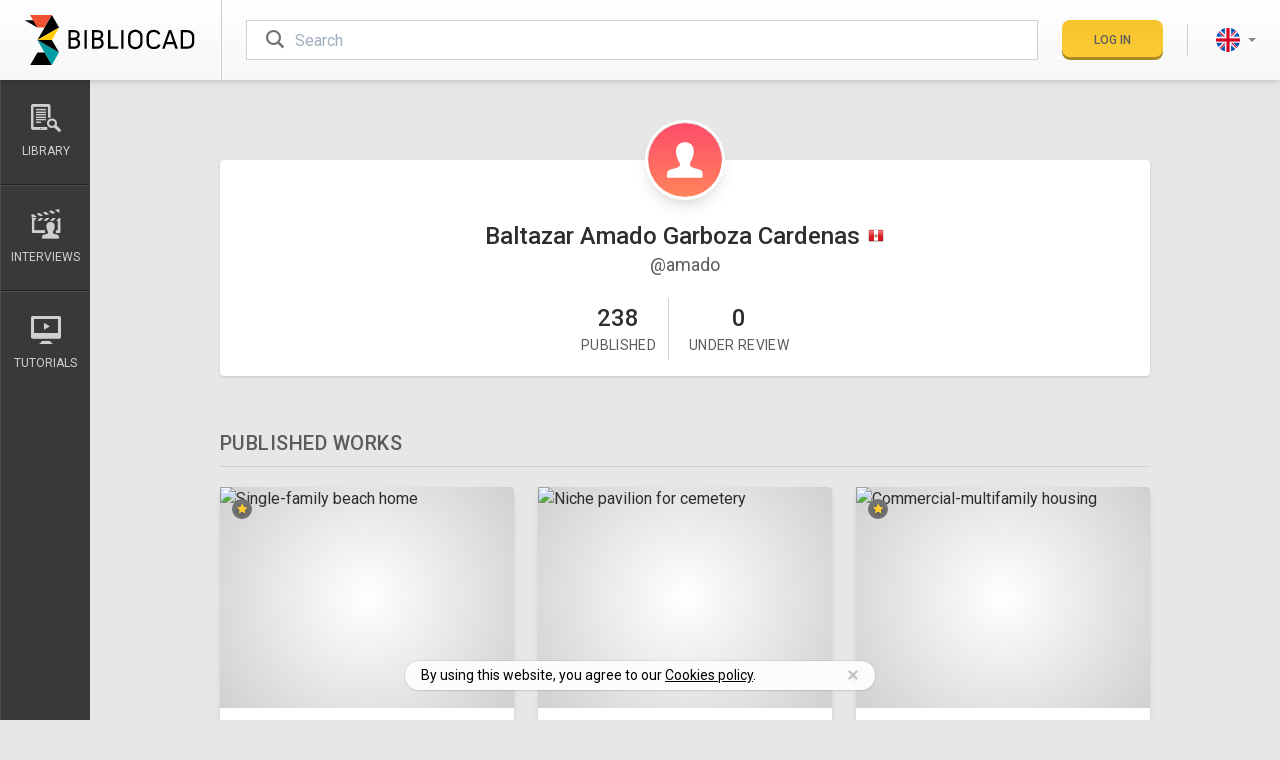

--- FILE ---
content_type: text/html; charset=utf-8
request_url: https://www.bibliocad.com/profile/amado/
body_size: 29712
content:
<!DOCTYPE html><html class="w-full h-full bg-gray-100 filters" lang="en"><head><meta charset="utf-8"><meta name="viewport" content="width=device-width,initial-scale=1,minimum-scale=1"><meta http-equiv="X-UA-Compatible" content="IE=edge"><meta name="robots" content="noindex"><title>Baltazar Amado Garboza Cardenas | Bibliocad</title><meta name="title" content="Baltazar Amado Garboza Cardenas (@amado) - Bibliocad"><meta name="description" content="See profile and works of Baltazar Amado Garboza Cardenas (@amado) in Bibliocad."><meta property="og:title" content="Baltazar Amado Garboza Cardenas (@amado) - Bibliocad"><meta property="og:description" content="See profile and works of Baltazar Amado Garboza Cardenas (@amado) in Bibliocad."><meta property="og:site_name" content="Bibliocad"><meta property="og:image" content="https://www.bibliocad.com/global/images/covers/og-cover.png"><meta property="og:image:secure-url" content="https://www.bibliocad.com/global/images/covers/og-cover.png"><meta property="og:image:width" content="1200"><meta property="og:image:height" content="600"><meta property="og:url" content="https://www.bibliocad.com/profile/amado/"><meta property="og:type" content="website"><meta property="fb:app_id" content="286588438125418"><meta name="twitter:card" content="summary_large_image"><meta name="twitter:site" content="@bibliocad"><meta name="twitter:title" content="Baltazar Amado Garboza Cardenas (@amado) - Bibliocad%>"><meta name="twitter:description" content="See profile and works of Baltazar Amado Garboza Cardenas (@amado) in Bibliocad."><meta name="twitter:image" content="https://www.bibliocad.com/global/images/covers/og-cover.png"><meta property="twitter:domain" content="https://www.bibliocad.com/"><link rel="dns-prefetch" href="//www.google-analytics.com"><link rel="dns-prefetch" href="//public.profitwell.com"><link rel="icon" type="image/svg+xml" href="/global/images/favicons/favicon.svg"><link rel="alternate icon" href="/global/images/favicons/favicon.ico"><link rel="mask-icon" href="/global/images/favicons/safari-pinned-tab.svg" color="#5bbad5"><script></script><script async src="https://www.googletagmanager.com/gtag/js?id=G-R21WYP60H1"></script><script>window.dataLayer = window.dataLayer || [];
  function gtag(){dataLayer.push(arguments);}
  gtag('js', new Date());

  gtag('config', 'G-R21WYP60H1');</script><style>#blank{pointer-events:none;position:absolute;top:0;left:0;width:99vw;height:99vh;max-width:99vw;max-height:99vh}</style><script src="https://challenges.cloudflare.com/turnstile/v0/api.js?compat=recaptcha"></script><script>function grecaptchaReinsert(cbk) {
    (function () {
      var wf = document.createElement('script');
      wf.src = 'https://challenges.cloudflare.com/turnstile/v0/api.js?compat=recaptcha';
      wf.type = 'text/javascript';
      document.head.insertBefore(wf, document.head.firstElementChild);
      setTimeout(function () {
        cbk('done');
      }, 3000);
    })();
  }</script><link rel="dns-prefetch" href="//fonts.googleapis.com"><style>@font-face{font-family:Bibliocad;src:url(/global/fonts/bibliocad.eot);src:url(/global/fonts/bibliocad.eot?#iefix) format('embedded-opentype'),url(/global/fonts/bibliocad.54f0fe069f1489b8c64ae8f8f317d288.woff2) format('woff2'),url(/global/fonts/bibliocad.ead061db7ef517e24bde8c6662e2808d.woff) format('woff'),url(/global/fonts/bibliocad.2282d0c6db1b4d548e04ba052f0635ac.ttf) format('truetype'),url(/global/fonts/bibliocad.svg#bibliocad) format('svg');font-weight:400;font-style:normal;font-display:block}</style><link rel="preload" href="/global/fonts/bibliocad.54f0fe069f1489b8c64ae8f8f317d288.woff2" as="font" type="font/woff2" crossorigin><script type="text/javascript">WebFontConfig = {
          google: { families: [ 'Roboto:300,400,500' ] }
        };
        (function() {
          var wf = document.createElement('script');
          wf.src = 'https://ajax.googleapis.com/ajax/libs/webfont/1/webfont.js';
          wf.type = 'text/javascript';
          wf.async = 'true';
          var s = document.getElementsByTagName('script')[0];
          s.parentNode.insertBefore(wf, s);
        })();</script><style id="critical_extracts">html{line-height:1.15;-webkit-text-size-adjust:100%}body{margin:0}h1{font-size:2em;margin:.67em 0}hr{box-sizing:content-box;height:0;overflow:visible}a{background-color:transparent}strong{font-weight:bolder}img{border-style:none}button,input,select,textarea{font-family:inherit;font-size:100%;line-height:1.15;margin:0}button,input{overflow:visible}button,select{text-transform:none}[type=button],[type=submit],button{-webkit-appearance:button}[type=button]::-moz-focus-inner,[type=submit]::-moz-focus-inner,button::-moz-focus-inner{border-style:none;padding:0}[type=button]:-moz-focusring,[type=submit]:-moz-focusring,button:-moz-focusring{outline:1px dotted ButtonText}textarea{overflow:auto}[type=radio]{box-sizing:border-box;padding:0}::-webkit-file-upload-button{-webkit-appearance:button;font:inherit}h1,h2,h3,h4,hr,p{margin:0}button{background-color:transparent;background-image:none;padding:0}ol,ul{margin:0;padding:0}ol,ul{list-style:none}html{font-family:Roboto,-apple-system,Helvetica Neue,Arial,sans-serif;line-height:1.5}*,:after,:before{box-sizing:border-box;border:0 solid #b9b9b9}hr{border-top-width:1px}img{border-style:solid}textarea{resize:vertical}input::-moz-placeholder,textarea::-moz-placeholder{color:#a0aec0}h1,h2,h3,h4{font-size:inherit;font-weight:inherit}a{color:inherit;text-decoration:inherit}button,input,select,textarea{padding:0;line-height:inherit;color:inherit}img,svg{display:block;vertical-align:middle}img{max-width:100%;height:auto}html{--text-opacity:1;color:#2e2e2e;color:rgba(46,46,46,var(--text-opacity));-webkit-font-smoothing:antialiased;-moz-osx-font-smoothing:grayscale;font-size:16px;font-display:swap}body{overflow-x:hidden}.alert-info{--bg-opacity:1;--text-opacity:1;color:#fff;color:rgba(255,255,255,var(--text-opacity))}.alert-info{background-color:#a2a2a2;background-color:rgba(162,162,162,var(--bg-opacity))}.alert-warning{background-color:#f93;background-color:rgba(255,153,51,var(--bg-opacity))}.alert-danger,.alert-warning{--bg-opacity:1;--text-opacity:1;color:#fff;color:rgba(255,255,255,var(--text-opacity))}.alert-danger{background-color:#e53e3e;background-color:rgba(229,62,62,var(--bg-opacity))}.btn{text-transform:uppercase;font-weight:500;text-align:center;line-height:1;-webkit-font-smoothing:antialiased;-moz-osx-font-smoothing:grayscale;white-space:nowrap;justify-content:center;position:relative}.btn,.btn:after{border-radius:.5rem;box-shadow:inset 0 -3px 0 0 rgba(0,0,0,.18)}.btn:after{position:absolute;top:0;right:0;bottom:0;left:0;content:""}.btn.disabled,.btn[disabled]{opacity:.75}.btn-cancel,.btn-primary{background-image:linear-gradient(rgba(0,0,0,.03),hsla(0,0%,100%,.03))}.btn-primary{--bg-opacity:1;background-color:#fecc30;background-color:rgba(254,204,48,var(--bg-opacity))}.btn-cancel{--bg-opacity:1;--text-opacity:1;color:#fff;color:rgba(255,255,255,var(--text-opacity))}.btn-cancel{background-color:#393939;background-color:rgba(57,57,57,var(--bg-opacity))}.btn-default{--bg-opacity:1;background-color:#fff;background-color:rgba(255,255,255,var(--bg-opacity));box-shadow:inset 1px 1px 0 #c2c2c2,inset -1px 0 0 #c2c2c2,inset 0 -3px 0 0 #c2c2c2}.btn-sm{line-height:1.375;padding:.75rem 1rem}.btn-sm{font-size:.75rem}.btn-lg{line-height:1.375;padding:1rem 1.5rem;font-size:1rem;display:inline-flex}.modal-project .modal-select>.btn:before{float:right;font-weight:400;font-size:.875rem;--text-opacity:1;color:#a2a2a2;color:rgba(162,162,162,var(--text-opacity));--transform-translate-x:0;--transform-translate-y:0;--transform-rotate:0;--transform-skew-x:0;--transform-skew-y:0;--transform-scale-x:1;--transform-scale-y:1;transform:translateX(var(--transform-translate-x)) translateY(var(--transform-translate-y)) rotate(var(--transform-rotate)) skewX(var(--transform-skew-x)) skewY(var(--transform-skew-y)) scaleX(var(--transform-scale-x)) scaleY(var(--transform-scale-y));--transform-rotate:90deg;font-family:Bibliocad;content:"\e901"}.modal-project .modal-select>.btn:after{box-shadow:none}.dropdown-menu{display:none}.caret{display:inline-block;width:0;height:0;margin-left:.25rem;border-top:4px dashed;border-right:4px solid transparent;border-left:4px solid transparent}.menu .user .rounded-full{padding:2px;border-width:2px;border-color:transparent}.user+.dropdown-menu{min-width:11rem;margin-top:1.05rem}.lang+.dropdown-menu{min-width:8rem}.help-block{display:block;margin-top:.75rem;margin-bottom:.5rem;font-size:.875rem;--text-opacity:1;color:#ef5032;color:rgba(239,80,50,var(--text-opacity));font-size:.75rem;font-style:italic}select[disabled]{--bg-opacity:1;background-color:#e7e7e7;background-color:rgba(231,231,231,var(--bg-opacity))}@media screen and (max-width:991.99px){.media-div{width:100%}}@media screen and (min-width:992px){.media-div{width:calc(100% - 300px)}}@media screen and (max-width:991.99px){.meta-div{width:100%}}@media screen and (min-width:992px){.meta-div{width:300px}}[class*=" bc-"],[class^=bc-]{font-family:Bibliocad!important;speak:never;font-style:normal;font-weight:400;font-variant:normal;text-transform:none;line-height:1;-webkit-font-smoothing:antialiased;-moz-osx-font-smoothing:grayscale}.bc-eye:before{content:"\e90d"}.bc-long-arrow-up:before{content:"\e900"}.bc-pinterest:before{content:"\e902"}.bc-twitter:before{content:"\e90a"}.bc-facebook:before{content:"\e903"}.bc-important:before{content:"\e90b"}.bc-billing:before{content:"\e922"}.bc-heart-o:before{content:"\e919"}.bc-heart:before{content:"\e91a"}.bc-lang-de .path1:before{content:"\e911";color:#ffda44}.bc-lang-de .path2:before{content:"\e912";margin-left:-1em;color:#000}.bc-lang-de .path3:before{content:"\e913";margin-left:-1em;color:#d80027}.bc-lang-en .path1:before{content:"\e914";color:#f0f0f0}.bc-lang-en .path2:before{content:"\e915";margin-left:-1em;color:#0052b4}.bc-lang-en .path3:before{content:"\e916";margin-left:-1em;color:#d80027}.bc-lang-en .path4:before{content:"\e917";margin-left:-1em;color:#d80027}.bc-lang-es .path1:before{content:"\e918";color:#ffda44}.bc-lang-es .path2:before{content:"\e91b";margin-left:-1em;color:#d80027}.bc-lang-fr .path1:before{content:"\e91c";color:#f0f0f0}.bc-lang-fr .path2:before{content:"\e91d";margin-left:-1em;color:#d80027}.bc-lang-fr .path3:before{content:"\e91e";margin-left:-1em;color:#0052b4}.bc-lang-pt .path1:before{content:"\e91f";color:#6da544}.bc-lang-pt .path2:before{content:"\e920";margin-left:-1em;color:#ffda44}.bc-lang-pt .path3:before{content:"\e921";margin-left:-1em;color:#f0f0f0}.bc-lang-pt .path4:before{content:"\e923";margin-left:-1em;color:#0052b4}.bc-blog:before{content:"\e604"}.bc-cloud-upload:before{content:"\e609"}.bc-folder-o:before{content:"\e610"}.bc-folder:before{content:"\e611"}.bc-gear:before{content:"\e612"}.bc-interviews:before{content:"\e616"}.bc-library:before{content:"\e61e"}.bc-search:before{content:"\e626"}.bc-send:before{content:"\e627"}.bc-star:before{content:"\e629"}.bc-tuts:before{content:"\e632"}.loader{width:0;height:0;overflow:hidden;z-index:100}.loader:after,.loader:before{display:none;box-sizing:border-box}.loader.is-active{width:100%;height:100%}.loader.is-active:after,.loader.is-active:before{display:block}.loader-default:after{width:2rem;height:2rem;margin-left:auto;margin-right:auto;content:"";border:3px solid #333;border-left-color:transparent;border-radius:50%;animation:rotation .6s linear infinite}.loader-login.is-active{width:1.25rem;height:1.25rem}.loader-login.loader-default:after{width:1.25rem;height:1.25rem;border-width:2px;--border-opacity:1;border-color:#454545;border-color:rgba(69,69,69,var(--border-opacity));margin-left:auto;margin-right:auto;content:"";border-left-color:transparent;border-radius:50%;animation:rotation .6s linear infinite}@keyframes rotation{0%{transform:rotate(0)}to{transform:rotate(359deg)}}.animated-content span{left:-45%;width:45%;background-image:linear-gradient(270deg,hsla(0,0%,98.4%,.05),hsla(0,0%,98.4%,.3),hsla(0,0%,98.4%,.6),hsla(0,0%,98.4%,.3),hsla(0,0%,98.4%,.05));animation:animatedContent 1s infinite}@keyframes animatedContent{0%{left:-45%}to{left:100%}}.fade{opacity:0}.modal{overflow:hidden}.modal{display:none;position:fixed;top:0;right:0;bottom:0;left:0;outline:0;-webkit-overflow-scrolling:touch;z-index:1050}.modal.fade .modal-dialog{transform:matrix3d(1,0,0,0,0,1,0,-.0002,0,0,1,0,0,-10,0,1.1)}.modal-dialog{position:relative;width:auto;margin:.75rem;width:100%}.modal-content{position:relative;--bg-opacity:1;background-color:#fff;background-color:rgba(255,255,255,var(--bg-opacity));box-shadow:0 20px 25px -5px rgba(0,0,0,.1),0 10px 10px -5px rgba(0,0,0,.04);outline:0;padding:1.5rem}.modal-header{display:flex;flex-direction:row-reverse;padding-bottom:1rem;border-bottom-width:1px;--border-opacity:1;border-color:#e7e7e7;border-color:rgba(231,231,231,var(--border-opacity))}.modal-header .close{flex-grow:0;border-width:0;--text-opacity:1;color:#000;color:rgba(0,0,0,var(--text-opacity));font-size:2.25rem;line-height:1;opacity:.25;margin-top:-2px}.modal-title{flex-grow:1;font-size:1.5rem;text-transform:uppercase}.modal-body{position:relative;padding-top:1.5rem;padding-bottom:.75rem}.modal-footer{padding-top:1.5rem;border-top-width:1px;--border-opacity:1;border-color:#e7e7e7;border-color:rgba(231,231,231,var(--border-opacity));text-align:right;border-top:1px solid #e5e5e5}.modal-footer .btn+.btn{margin-left:.25rem;margin-bottom:0}@media (min-width:768px){.modal-dialog{margin-top:2rem;margin-left:auto;margin-right:auto;width:600px}.modal-content{box-shadow:0 20px 25px -5px rgba(0,0,0,.1),0 10px 10px -5px rgba(0,0,0,.04)}}@media (min-width:992px){.modal-lg{width:900px}}@media (min-width:576px){.modal-login .modal-dialog{margin-top:2rem;margin-left:auto;margin-right:auto;width:450px}}.modal-danger .modal-content,.modal-info .modal-content,.modal-warning .modal-content{padding:0}.modal-danger .modal-header,.modal-info .modal-header,.modal-warning .modal-header{padding:1rem 1.25rem}.modal-danger .modal-title,.modal-info .modal-title,.modal-warning .modal-title{text-align:left}.modal-danger .modal-body,.modal-info .modal-body,.modal-warning .modal-body{padding:2rem 1.25rem}.modal-info .modal-footer,.modal-warning .modal-footer{padding:1rem 1.25rem}.centered-modal{display:flex;align-items:center;min-height:calc(100% - 3.5rem)}.centered-modal .modal-content{width:100%}.nano{position:relative;width:100%;overflow:hidden;height:330px}.nano>.nano-content{position:absolute;overflow:scroll;overflow-x:hidden;top:0;right:0;bottom:0;left:0}.nano>.nano-content::-webkit-scrollbar{display:none}.nano>.nano-pane{background:#fff;border-radius:5px;position:absolute;width:6px;right:0;top:0;bottom:0;visibility:hidden\9;opacity:.01}.nano>.nano-pane>.nano-slider{background:#9c9c9c;position:relative;margin:0 1px;border-radius:5px}.scrollbar-w-2::-webkit-scrollbar{width:.4rem!important;height:.4rem!important}.scrollbar-track-gray-lighter::-webkit-scrollbar-track{background-color:#b9b9b9!important}.scrollbar-thumb-gray::-webkit-scrollbar-thumb{background-color:#2e2e2e!important}.modal-list.nano{height:200px}.sr-only{position:absolute;width:1px;height:1px;padding:0;margin:-1px;overflow:hidden;clip:rect(0,0,0,0);white-space:nowrap;border-width:0}.appearance-none{-webkit-appearance:none;-moz-appearance:none;appearance:none}.bg-white{--bg-opacity:1;background-color:#fff;background-color:rgba(255,255,255,var(--bg-opacity))}.bg-gray-100{--bg-opacity:1;background-color:#e7e7e7;background-color:rgba(231,231,231,var(--bg-opacity))}.bg-gray-200{--bg-opacity:1;background-color:#d0d0d0;background-color:rgba(208,208,208,var(--bg-opacity))}.bg-gray-400{--bg-opacity:1;background-color:#a2a2a2;background-color:rgba(162,162,162,var(--bg-opacity))}.bg-gray-800{--bg-opacity:1;background-color:#454545;background-color:rgba(69,69,69,var(--bg-opacity))}.bg-gray-900{--bg-opacity:1;background-color:#2e2e2e;background-color:rgba(46,46,46,var(--bg-opacity))}.bg-dropdown-bg{--bg-opacity:1;background-color:#474747;background-color:rgba(71,71,71,var(--bg-opacity))}.bg-dropdown-bg-darken{--bg-opacity:1;background-color:#332f30;background-color:rgba(51,47,48,var(--bg-opacity))}.bg-global-bg{--bg-opacity:1;background-color:#f4f4f4;background-color:rgba(244,244,244,var(--bg-opacity))}.bg-global-footer{--bg-opacity:1;background-color:#393939;background-color:rgba(57,57,57,var(--bg-opacity))}.bg-global-facebook{--bg-opacity:1;background-color:#3b5998;background-color:rgba(59,89,152,var(--bg-opacity))}.bg-global-twitter{--bg-opacity:1;background-color:#55acee;background-color:rgba(85,172,238,var(--bg-opacity))}.bg-global-pinterest{--bg-opacity:1;background-color:#cb2027;background-color:rgba(203,32,39,var(--bg-opacity))}.border-white{--border-opacity:1;border-color:#fff;border-color:rgba(255,255,255,var(--border-opacity))}.border-gray-100{--border-opacity:1;border-color:#e7e7e7;border-color:rgba(231,231,231,var(--border-opacity))}.border-gray-200{--border-opacity:1;border-color:#d0d0d0;border-color:rgba(208,208,208,var(--border-opacity))}.border-gray-300{--border-opacity:1;border-color:#b9b9b9;border-color:rgba(185,185,185,var(--border-opacity))}.border-gray-600{--border-opacity:1;border-color:#737373;border-color:rgba(115,115,115,var(--border-opacity))}.border-gray-700{--border-opacity:1;border-color:#5c5c5c;border-color:rgba(92,92,92,var(--border-opacity))}.border-dropdown-border{--border-opacity:1;border-color:#686868;border-color:rgba(104,104,104,var(--border-opacity))}.border-global-sidebar-b-1{--border-opacity:1;border-color:#4c4b4b;border-color:rgba(76,75,75,var(--border-opacity))}.border-global-sidebar-b-2{--border-opacity:1;border-color:#232323;border-color:rgba(35,35,35,var(--border-opacity))}.rounded{border-radius:.25rem}.rounded-md{border-radius:.375rem}.rounded-lg{border-radius:.5rem}.rounded-full{border-radius:9999px}.border-solid{border-style:solid}.border-0{border-width:0}.border-2{border-width:2px}.border{border-width:1px}.border-t-2{border-top-width:2px}.border-t{border-top-width:1px}.border-r{border-right-width:1px}.border-b{border-bottom-width:1px}.border-l{border-left-width:1px}.last\:border-b-0:last-child{border-bottom-width:0}.block{display:block}.inline-block{display:inline-block}.flex{display:flex}.grid{display:grid}.hidden{display:none}.flex-col{flex-direction:column}.flex-wrap{flex-wrap:wrap}.items-center{align-items:center}.items-stretch{align-items:stretch}.justify-end{justify-content:flex-end}.justify-center{justify-content:center}.justify-between{justify-content:space-between}.flex-1{flex:1 1 0%}.flex-none{flex:none}.flex-grow-0{flex-grow:0}.flex-grow{flex-grow:1}.flex-shrink-0{flex-shrink:0}.order-1{order:1}.clearfix:after{content:"";display:table;clear:both}.font-medium{font-weight:500}.font-bold{font-weight:700}.h-4{height:1rem}.h-5{height:1.25rem}.h-6{height:1.5rem}.h-8{height:2rem}.h-10{height:2.5rem}.h-12{height:3rem}.h-16{height:4rem}.h-20{height:5rem}.h-px{height:1px}.h-full{height:100%}.text-xs{font-size:.75rem}.text-sm{font-size:.875rem}.text-base{font-size:1rem}.text-lg{font-size:1.125rem}.text-xl{font-size:1.25rem}.text-2xl{font-size:1.5rem}.text-3xl{font-size:1.875rem}.text-4xl{font-size:2.25rem}.text-5xl{font-size:2.75rem}.leading-none{line-height:1}.leading-tight{line-height:1.25}.list-none{list-style-type:none}.my-1{margin-top:.25rem;margin-bottom:.25rem}.mx-3{margin-left:.75rem;margin-right:.75rem}.mx-6{margin-left:1.5rem;margin-right:1.5rem}.mx-auto{margin-left:auto;margin-right:auto}.my-px{margin-top:1px;margin-bottom:1px}.-mx-5{margin-left:-1.25rem;margin-right:-1.25rem}.mt-0{margin-top:0}.mb-0{margin-bottom:0}.mt-1{margin-top:.25rem}.mr-1{margin-right:.25rem}.mb-1{margin-bottom:.25rem}.ml-1{margin-left:.25rem}.mt-2{margin-top:.5rem}.mr-2{margin-right:.5rem}.mb-2{margin-bottom:.5rem}.ml-2{margin-left:.5rem}.mt-3{margin-top:.75rem}.mr-3{margin-right:.75rem}.mb-3{margin-bottom:.75rem}.ml-3{margin-left:.75rem}.mt-4{margin-top:1rem}.mr-4{margin-right:1rem}.mb-4{margin-bottom:1rem}.ml-4{margin-left:1rem}.mt-5{margin-top:1.25rem}.mr-5{margin-right:1.25rem}.mb-5{margin-bottom:1.25rem}.ml-5{margin-left:1.25rem}.mt-6{margin-top:1.5rem}.mr-6{margin-right:1.5rem}.mb-6{margin-bottom:1.5rem}.mt-8{margin-top:2rem}.mb-8{margin-bottom:2rem}.ml-10{margin-left:2.5rem}.mt-40{margin-top:10rem}.-mt-1{margin-top:-.25rem}.-mt-10{margin-top:-2.5rem}.-ml-16{margin-left:-4rem}.-mt-px{margin-top:-1px}.max-h-detail{max-height:468px}.max-w-lg{max-width:32rem}.max-w-5xl{max-width:64rem}.max-w-screen-lg{max-width:60.63rem}.min-h-96{min-height:30rem}.min-h-full{min-height:100%}.opacity-0{opacity:0}.opacity-75{opacity:.75}.outline-none{outline:0}.overflow-hidden{overflow:hidden}.overflow-y-auto{overflow-y:auto}.overflow-x-hidden{overflow-x:hidden}.overflow-y-hidden{overflow-y:hidden}.overflow-y-scroll{overflow-y:scroll}.scrolling-touch{-webkit-overflow-scrolling:touch}.p-0{padding:0}.p-2{padding:.5rem}.p-3{padding:.75rem}.p-px{padding:1px}.py-1{padding-top:.25rem;padding-bottom:.25rem}.py-2{padding-top:.5rem;padding-bottom:.5rem}.px-2{padding-left:.5rem;padding-right:.5rem}.py-3{padding-top:.75rem;padding-bottom:.75rem}.px-3{padding-left:.75rem;padding-right:.75rem}.py-4{padding-top:1rem;padding-bottom:1rem}.px-4{padding-left:1rem;padding-right:1rem}.px-5{padding-left:1.25rem;padding-right:1.25rem}.py-6{padding-top:1.5rem;padding-bottom:1.5rem}.px-6{padding-left:1.5rem;padding-right:1.5rem}.px-8{padding-left:2rem;padding-right:2rem}.py-12{padding-top:3rem;padding-bottom:3rem}.px-24{padding-left:6rem;padding-right:6rem}.py-32{padding-top:8rem;padding-bottom:8rem}.pt-1{padding-top:.25rem}.pt-2{padding-top:.5rem}.pb-2{padding-bottom:.5rem}.pl-2{padding-left:.5rem}.pt-3{padding-top:.75rem}.pr-3{padding-right:.75rem}.pb-3{padding-bottom:.75rem}.pl-3{padding-left:.75rem}.pr-4{padding-right:1rem}.pb-4{padding-bottom:1rem}.pl-4{padding-left:1rem}.pb-6{padding-bottom:1.5rem}.pl-6{padding-left:1.5rem}.pt-8{padding-top:2rem}.pr-8{padding-right:2rem}.pt-12{padding-top:3rem}.pb-16{padding-bottom:4rem}.pl-16{padding-left:4rem}.pt-px{padding-top:1px}.placeholder-gray-400::-moz-placeholder{--placeholder-opacity:1;color:#a2a2a2;color:rgba(162,162,162,var(--placeholder-opacity))}.fixed{position:fixed}.absolute{position:absolute}.relative{position:relative}.inset-0{right:0;left:0}.inset-0{top:0;bottom:0}.inset-x-0{right:0;left:0}.top-0{top:0}.right-0{right:0}.bottom-0{bottom:0}.left-0{left:0}.top-auto{top:auto}.left-auto{left:auto}.resize-none{resize:none}.shadow{box-shadow:0 1px 3px 0 rgba(0,0,0,.1),0 1px 2px 0 rgba(0,0,0,.06)}.shadow-md{box-shadow:0 4px 6px -1px rgba(0,0,0,.1),0 2px 4px -1px rgba(0,0,0,.06)}.shadow-lg{box-shadow:0 10px 15px -3px rgba(0,0,0,.1),0 4px 6px -2px rgba(0,0,0,.05)}.shadow-none{box-shadow:none}.fill-current{fill:currentColor}.text-left{text-align:left}.text-center{text-align:center}.text-black{--text-opacity:1;color:#000;color:rgba(0,0,0,var(--text-opacity))}.text-white{--text-opacity:1;color:#fff;color:rgba(255,255,255,var(--text-opacity))}.text-gray-200{--text-opacity:1;color:#d0d0d0;color:rgba(208,208,208,var(--text-opacity))}.text-gray-400{--text-opacity:1;color:#a2a2a2;color:rgba(162,162,162,var(--text-opacity))}.text-gray-500{--text-opacity:1;color:#8b8b8b;color:rgba(139,139,139,var(--text-opacity))}.text-gray-600{--text-opacity:1;color:#737373;color:rgba(115,115,115,var(--text-opacity))}.text-gray-700{--text-opacity:1;color:#5c5c5c;color:rgba(92,92,92,var(--text-opacity))}.text-gray-800{--text-opacity:1;color:#454545;color:rgba(69,69,69,var(--text-opacity))}.text-yellow-500{--text-opacity:1;color:#efc10c;color:rgba(239,193,12,var(--text-opacity))}.text-yellow-700{--text-opacity:1;color:#b7791f;color:rgba(183,121,31,var(--text-opacity))}.text-dropdown-icon{--text-opacity:1;color:#9a9a9a;color:rgba(154,154,154,var(--text-opacity))}.text-dropdown-text{--text-opacity:1;color:#e6e6e6;color:rgba(230,230,230,var(--text-opacity))}.uppercase{text-transform:uppercase}.capitalize{text-transform:capitalize}.normal-case{text-transform:none}.tracking-wide{letter-spacing:.025em}.tracking-wider{letter-spacing:.05em}.invisible{visibility:hidden}.truncate{overflow:hidden;text-overflow:ellipsis;white-space:nowrap}.w-5{width:1.25rem}.w-8{width:2rem}.w-10{width:2.5rem}.w-12{width:3rem}.w-20{width:5rem}.w-28{width:7rem}.w-32{width:8rem}.w-48{width:12rem}.w-auto{width:auto}.w-px{width:1px}.w-1\/3{width:33.333333%}.w-2\/3{width:66.666667%}.w-2\/4{width:50%}.w-full{width:100%}.z-10{z-index:10}.z-20{z-index:20}.z-40{z-index:40}.z-100{z-index:100}.gap-2{grid-gap:.5rem;gap:.5rem}.gap-4{grid-gap:1rem;gap:1rem}.gap-6{grid-gap:1.5rem;gap:1.5rem}.grid-cols-1{grid-template-columns:repeat(1,minmax(0,1fr))}.grid-cols-3{grid-template-columns:repeat(3,minmax(0,1fr))}.bg-gradient-b-white-gray{background-image:linear-gradient(#fff,#f7f7f7)}.bg-gradient-r-footer-hr{background-image:linear-gradient(90deg,#393939 0,#707070 51%,#393939)}.indent-md{text-indent:3rem}.navbar.menu .logo{width:172px}.navbar.menu .logo svg{width:172px}@media (max-width:767.99px){.navbar.menu{height:4rem}.navbar.menu .logo{width:2rem;margin-left:0;margin-right:1.5rem;overflow:hidden}.navbar.menu .logo svg{width:132px}.navbar.menu .logo-title{opacity:0}}@media (max-width:767.9px){.sidebar{width:300px;top:64px}.sidebar .nav-mobile{background-color:#414141;width:211px}.sidebar .nav-mobile .lang-picker .dropdown-menu{bottom:100%;background-color:#222}.sidebar .nav-sections{width:88px}}@media (max-width:991.99px){.sidebar{height:calc(100% - 64px)}}@media (min-width:768px){.sidebar{width:90px;top:80px}}@media (max-width:767.99px){.sidebar-offcanvas{left:-320px!important;top:64px!important}}.row-offcanvas{position:relative}.row-offcanvas-left{left:0}.mega-menu{left:100%;min-width:250px;transform-origin:left;animation-fill-mode:forwards;transform:scaleX(0);display:block}.thumbnail{border-radius:.25rem;box-shadow:0 4px 6px -1px rgba(0,0,0,.1),0 2px 4px -1px rgba(0,0,0,.06)}.thumbnail .image{border-top-left-radius:.25rem;border-top-right-radius:.25rem;position:relative;--bg-opacity:1;background-color:#d0d0d0;background-color:rgba(208,208,208,var(--bg-opacity));height:0;background:radial-gradient(circle,#fff 0,#d0d0d0 100%);padding-bottom:75%}.thumbnail .image picture img,.thumbnail .image picture source{width:100%;position:relative;z-index:10;border-top-left-radius:.25rem;border-top-right-radius:.25rem}.thumbnail .actions{width:4rem;position:absolute;z-index:10;right:0;top:0;margin-right:1.25rem;display:none;justify-content:space-between;opacity:0;visibility:hidden}@media (min-width:992px){.thumbnail .actions{display:flex}}.thumbnail .type{position:absolute;z-index:20;margin:.75rem}.thumbnail .type .premium{display:flex;justify-content:center;align-items:center;--text-opacity:1;color:#fecc30;color:rgba(254,204,48,var(--text-opacity));text-shadow:0 2px 5px rgba(0,0,0,.3);width:1.25rem;height:1.25rem;border-radius:9999px;--bg-opacity:1;background-color:#737373;background-color:rgba(115,115,115,var(--bg-opacity));font-size:.65rem}.thumbnail .fav,.thumbnail .proj{--text-opacity:1;color:#e7e7e7;color:rgba(231,231,231,var(--text-opacity));font-size:1.25rem;line-height:1}.thumbnail .actions-container{z-index:10;width:100%}.thumbnail .actions-container,.thumbnail .actions-container .opacity{position:absolute;top:0;right:0;bottom:0;left:0;opacity:0}.thumbnail .actions-container .opacity{z-index:0;border-top-left-radius:.25rem;border-top-right-radius:.25rem;background:radial-gradient(rgba(0,0,0,.5),rgba(0,0,0,.78))}.thumbnail .meta{font-size:.75rem;text-transform:uppercase;display:flex;color:#474747;font-size:.6875rem}.thumbnail .meta .extension{flex-grow:1;height:1rem;margin-right:.5rem;border-width:1px;border-radius:.375rem;padding-left:.25rem;padding-right:.25rem;font-weight:500;--bg-opacity:1;background-color:#e7e7e7;background-color:rgba(231,231,231,var(--bg-opacity));letter-spacing:.05em;line-height:1.375}.thumbnail .meta .tools{flex:none;display:flex;align-items:baseline}.thumbnail .meta .tools .views{display:flex;align-items:center}.thumbnail .meta .tools .views i{--text-opacity:1;color:#b9b9b9;color:rgba(185,185,185,var(--text-opacity));margin-right:.25rem;font-size:.85rem}.thumbnail .info{display:flex;justify-content:space-between;--bg-opacity:1;background-color:#fff;background-color:rgba(255,255,255,var(--bg-opacity));border-bottom-right-radius:.25rem;border-bottom-left-radius:.25rem;padding:.75rem;align-items:center;overflow:hidden}.thumbnail .info h3{position:relative;overflow:hidden;flex-grow:1;white-space:nowrap;font-size:.875rem;--text-opacity:1;color:#2e2e2e;color:rgba(46,46,46,var(--text-opacity));font-weight:500;line-height:1.375;max-height:1.375rem}.thumbnail .info h3 a{border-bottom-width:1px;border-color:transparent}.thumbnail .info .shade{width:2rem;position:absolute;top:0;right:0;bottom:0;background-image:linear-gradient(90deg,hsla(0,0%,100%,0),#fff 75%)}.hamburger{display:inline-block;background-color:transparent;text-transform:none;overflow:visible;font:inherit;color:inherit}.hamburger-box{display:inline-block;position:relative;width:26px;height:24px}.hamburger-inner{display:block;margin-top:0;top:50%}.hamburger-inner,.hamburger-inner:after,.hamburger-inner:before{--bg-opacity:1;background-color:#171717;background-color:rgba(23,23,23,var(--bg-opacity));position:absolute;width:26px;height:3px;border-radius:4px}.hamburger-inner:after,.hamburger-inner:before{display:block;content:""}.hamburger-inner:before{top:-10px}.hamburger-inner:after{bottom:-10px}.hamburger--slider .hamburger-inner{top:2px}.hamburger--slider .hamburger-inner:before{top:10px}.hamburger--slider .hamburger-inner:after{top:20px}.x-close:after,.x-close:before{height:1px}.x-close:before{transform:rotate(45deg)}.x-close:after{transform:rotate(-45deg)}.x-close:after,.x-close:before{position:absolute;left:0;width:100%;margin-top:-.25rem;--bg-opacity:1;background-color:#fff;background-color:rgba(255,255,255,var(--bg-opacity));content:"";height:2px;top:50%;box-shadow:2px 2px 4px rgba(0,0,0,.3)}.cookie-consent{position:fixed;padding:.25rem 1.5rem .25rem 1rem;line-height:1.5;--text-opacity:1;color:#000;color:rgba(0,0,0,var(--text-opacity));font-size:.875rem;border-radius:9999px;z-index:100;background-color:#fcfcfc;bottom:30px;left:50%;transform:translateX(-50%);box-shadow:0 1px 3px 0 rgba(39,21,102,.08),0 0 0 1px rgba(39,21,102,.07);width:calc(100% - 3.5rem);max-width:470px}.cookie-consent a{--text-opacity:1;color:#000;color:rgba(0,0,0,var(--text-opacity));text-decoration:underline}.cookie-consent .x-close{position:absolute;right:0;margin-right:1rem;width:.75rem;height:.75rem;opacity:.25;top:60%;transform:translateY(-50%)}.cookie-consent .x-close:after,.cookie-consent .x-close:before{--bg-opacity:1;background-color:#000;background-color:rgba(0,0,0,var(--bg-opacity))}.overlay{position:absolute;top:0;right:0;bottom:0;left:0;z-index:50;visibility:hidden;background-color:transparent;transform:scaleX(1)}.overlay{opacity:0}.lazyloaded{opacity:1}.ratio-container{width:100%;position:relative;display:block}.ratio-container:after{display:block;height:0;width:100%;content:"";padding-bottom:75%}@media (min-width:576px){.sm\:inline-block{display:inline-block}.sm\:flex{display:flex}.sm\:inline-flex{display:inline-flex}.sm\:hidden{display:none}.sm\:items-center{align-items:center}.sm\:justify-start{justify-content:flex-start}.sm\:flex-grow-0{flex-grow:0}.sm\:text-3xl{font-size:1.875rem}.sm\:mt-0{margin-top:0}.sm\:mr-0{margin-right:0}.sm\:ml-0{margin-left:0}.sm\:mb-3{margin-bottom:.75rem}.sm\:pl-0{padding-left:0}.sm\:text-left{text-align:left}.sm\:w-1\/2{width:50%}.sm\:grid-cols-2{grid-template-columns:repeat(2,minmax(0,1fr))}}@media (min-width:768px){.md\:rounded-t-lg{border-top-left-radius:.5rem;border-top-right-radius:.5rem}.md\:rounded-b-lg{border-bottom-left-radius:.5rem}.md\:rounded-b-lg,.md\:rounded-br-lg{border-bottom-right-radius:.5rem}.md\:inline-block{display:inline-block}.md\:flex{display:flex}.md\:hidden{display:none}.md\:h-20{height:5rem}.md\:h-full{height:100%}.md\:mx-0{margin-left:0;margin-right:0}.md\:mb-0{margin-bottom:0}.md\:ml-6{margin-left:1.5rem}.md\:mb-24{margin-bottom:6rem}.md\:ml-main{margin-left:5.625rem}.md\:max-h-full{max-height:100%}.md\:pb-0{padding-bottom:0}.md\:pt-3{padding-top:.75rem}.md\:pr-4{padding-right:1rem}.md\:pl-4{padding-left:1rem}.md\:pt-12{padding-top:3rem}.md\:text-right{text-align:right}.md\:visible{visibility:visible}.md\:w-1\/4{width:25%}.md\:w-2\/4{width:50%}.md\:w-3\/4{width:75%}.md\:w-1\/5{width:20%}}@media (min-width:992px){.lg\:block{display:block}.lg\:flex{display:flex}.lg\:inline-flex{display:inline-flex}.lg\:flex-grow-0{flex-grow:0}.lg\:flex-grow{flex-grow:1}.lg\:mt-0{margin-top:0}.lg\:ml-6{margin-left:1.5rem}.lg\:ml-8{margin-left:2rem}.lg\:pr-5{padding-right:1.25rem}.lg\:grid-cols-3{grid-template-columns:repeat(3,minmax(0,1fr))}}@media (max-width:767.99px){.sm-max\:border-global-sidebar-b-2{--border-opacity:1;border-color:#232323;border-color:rgba(35,35,35,var(--border-opacity))}.sm-max\:border-r{border-right-width:1px}.sm-max\:ml-6{margin-left:1.5rem}}@media (min-width:768px){.md\:inline-flex{display:inline-flex}}@media (min-width:992px){.lg\:mr-6{margin-right:1.5rem}.lg\:ml-0{margin-left:0}.lg\:inline-block{display:inline-block}}.hover\:shadow-md:hover{box-shadow:0 4px 6px -1px rgba(0,0,0,.1),0 2px 4px -1px rgba(0,0,0,.06)}.text-yellow-700{--text-opacity:1;color:#b7791f;color:rgba(183,121,31,var(--text-opacity))}.transition{transition-property:background-color,border-color,color,fill,stroke,opacity,box-shadow,transform}.transition-transform{transition-property:transform}.duration-200{transition-duration:.2s}.ease-linear{transition-timing-function:linear}.opacity{position:absolute;top:0;right:0;bottom:0;left:0;transition-timing-function:linear;transition-property:opacity;transition-duration:.2s;opacity:0}.opacity{z-index:0;border-top-left-radius:.25rem;border-top-right-radius:.25rem;background:radial-gradient(rgba(0,0,0,.5),rgba(0,0,0,.78))}.opacity{opacity:1}.px-1{padding-left:.25rem;padding-right:.25rem}.ml-4{margin-left:1rem}.ml-6{margin-left:1.5rem}.-mt-1{margin-top:-.25rem}.bg-yellow-400{--bg-opacity:1;background-color:#fecc30;background-color:rgba(254,204,48,var(--bg-opacity))}.shadow{box-shadow:0 1px 3px 0 rgba(0,0,0,.1),0 1px 2px 0 rgba(0,0,0,.06)}.bc-days:before{content:"\e637"}.opacity-100{opacity:1}.duration-500{transition-duration:.5s}</style></head><body class="w-full h-full"><img width="99999" height="99999" alt="Ad" id="blank" src="[data-uri]"><nav class="fixed inset-x-0 top-0 flex w-full h-16 shadow-md header navbar menu bg-gradient-b-white-gray md:h-20 z-100 navbar-fixed-top" id="nav-header"><div id="navbar-header" class="flex items-center w-full px-6"><div class="flex items-center h-full"><a class="inline-block mr-6 text-black fill-current logo hover:fill-current hover:text-gray-700" href="/en/" aria-label="Bibliocad"><svg xmlns="http://www.w3.org/2000/svg" width="172" height="50" viewBox="0 0 283.5 83.2"><g class="logo-title" style="isolation:isolate" transform="translate(-22,-13), scale(1.33)"><path d="M71.14 51.83v-23l.17-.17h6.29q7.57 0 7.57 5.91a5.51 5.51 0 0 1-.83 3A4.51 4.51 0 0 1 82 39.45a5.29 5.29 0 0 1 2.82 2.09 6.23 6.23 0 0 1 1 3.58 6.17 6.17 0 0 1-2.2 5.14A8.37 8.37 0 0 1 78.23 52h-6.92zM74 38.2h3.6q4.63 0 4.63-3.46A2.84 2.84 0 0 0 81 32a6.74 6.74 0 0 0-3.37-.73H74zm0 11.14h3.8a6 6 0 0 0 3.56-1 3.64 3.64 0 0 0 1.45-3.2 3.68 3.68 0 0 0-1.45-3.22 6 6 0 0 0-3.56-1H74zM91.23 51.83V29l.17-.21 2.6-.34.17.14v23.24L94 52h-2.6zM100.6 51.83v-23l.17-.17h6.29q7.57 0 7.57 5.91a5.51 5.51 0 0 1-.83 3 4.51 4.51 0 0 1-2.39 1.87 5.29 5.29 0 0 1 2.82 2.09 6.23 6.23 0 0 1 1 3.58 6.17 6.17 0 0 1-2.2 5.14 8.37 8.37 0 0 1-5.34 1.75h-6.92zm2.9-13.63h3.6q4.63 0 4.63-3.46a2.84 2.84 0 0 0-1.26-2.7 6.74 6.74 0 0 0-3.37-.73h-3.6zm0 11.14h3.8a6 6 0 0 0 3.56-1 3.64 3.64 0 0 0 1.45-3.2 3.68 3.68 0 0 0-1.45-3.22 6 6 0 0 0-3.56-1h-3.8zM120.69 51.83V29l.17-.21 2.56-.35.17.14v20.65h10l.14.17-.62 2.42-.21.17h-12zM137.09 51.83V29l.17-.21 2.56-.35.17.14v23.25l-.17.17h-2.56zM145.7 43.94v-7.05a8.11 8.11 0 0 1 2.47-6.35 10.94 10.94 0 0 1 13.25 0 8.11 8.11 0 0 1 2.47 6.35v7.06a8 8 0 0 1-2.46 6.28 11.14 11.14 0 0 1-13.28 0 8 8 0 0 1-2.45-6.29zm3-.31a5.76 5.76 0 0 0 1.68 4.5 7.25 7.25 0 0 0 8.89 0 5.76 5.76 0 0 0 1.68-4.5v-6.5a5.81 5.81 0 0 0-1.7-4.48 7 7 0 0 0-8.85 0 5.81 5.81 0 0 0-1.69 4.48zM168.8 43.94v-7.05a8.13 8.13 0 0 1 2.46-6.35 9.45 9.45 0 0 1 6.61-2.23 9.81 9.81 0 0 1 5 1.25 7.07 7.07 0 0 1 3.13 3.52l-.1.21-2.32 1-.24-.07a5.12 5.12 0 0 0-2.14-2.28 6.51 6.51 0 0 0-3.29-.83 6.18 6.18 0 0 0-4.41 1.57 5.84 5.84 0 0 0-1.68 4.48v6.5a5.8 5.8 0 0 0 1.66 4.5 6.29 6.29 0 0 0 4.43 1.52q4.36 0 5.84-3.22l.24-.07 2.25.86.1.21a6.73 6.73 0 0 1-3 3.72 10.61 10.61 0 0 1-5.39 1.26 9.53 9.53 0 0 1-6.62-2.2 8 8 0 0 1-2.53-6.3zM188.44 51.83L196.5 29l.21-.17 2.91-.38.21.14L208 51.83l-.1.17h-2.77l-.21-.17-1.92-5.57h-9.65l-1.87 5.57-.17.17h-2.8zm5.84-8.2h7.88L198.57 33l-.35-1.49-.34 1.49zM211.65 51.83v-23l.17-.17h7.75a9.52 9.52 0 0 1 6.62 2.23 8.11 8.11 0 0 1 2.47 6.35v6.29a8 8 0 0 1-2.46 6.28 9.59 9.59 0 0 1-6.64 2.2h-7.75zm2.9-2.59h5a6.36 6.36 0 0 0 4.45-1.53 5.77 5.77 0 0 0 1.68-4.5v-5.73A5.81 5.81 0 0 0 224 33a6.25 6.25 0 0 0-4.43-1.57h-5z"/></g><path d="M13.8 8.8H0l20.8 12v-12z"/><path d="M45 0H8.7l5 8.7 7 12v.1h12z" fill="#ef5032"/><path d="M33 62.4H21L9 83.2h36zM45 0L33 20.8 21 41.6l18-10.4 18-10.4z"/><path d="M45 41.6l12-20.8-18 10.4-18 10.4z" fill="#ffcc02"/><path d="M56.8 62.5L38.8 52l-18-10.4 12 20.8 12 20.8z" fill="#009da3"/><path d="M45 41.6H21L39 52l18 10.4z"/></svg></a><div class="invisible w-px h-full bg-white md:visible"></div><div class="invisible w-px h-full bg-gray-200 md:visible"></div></div><form class="relative flex-grow search-mobile md:ml-6" id="search" role="search" autocomplete="off"><div class="search-box"><div class="relative z-20 flex items-center input-group"><label for="searchInput" class="sr-only">Search</label><i class="absolute z-10 ml-5 text-lg text-gray-600 pointer-events-none bc-search"></i><input class="w-full h-10 text-base border border-gray-200 outline-none indent-md focus:text-black" type="text" placeholder="Search" id="searchInput"></div><input type="hidden" id="searchTerm2" value=""><div id="suggestions" class="absolute inset-x-0 z-10 invisible opacity-0 -mt-px suggestions"><div class="list-group"></div></div></div></form><div class="lg:ml-6"><ul class="flex items-center"><li class="hidden md:inline-flex md:ml-6 lg:mr-6 lg:ml-0"><button class="px-8 text-gray-700 btn btn-sm btn-primary clickable" data-toggle="modal" data-target="#modal_login">Log In</button></li><li class="relative hidden pl-6 border-l border-gray-200 border-solid lg:inline-block dropdown"><button class="text-gray-500 outline-none flex items-center hover:text-gray-900 focus:text-gray-900 focus:outline-none hover:no-underline dropdown-toggle user lang" data-toggle="dropdown" role="button" aria-expanded="false" data-id="dropdownMenu1"><span class="img-hover"><span class="flex text-2xl rounded-full bc-lang-en"><span class="path1"></span><span class="path2"></span><span class="path3"></span><span class="path4"></span></span></span><span class="transition-transform duration-200 ease-linear caret"></span></button><ul class="absolute right-0 top-auto left-auto w-32 py-1 mt-4 text-sm font-medium border-0 shadow-lg dropdown-menu z-100 bg-dropdown-bg" aria-labelledby="dropdownMenu1"><li data-id="sellang" class="sellang"><button class="flex items-center font-medium w-full px-3 py-1 text-dropdown-text hover:text-white hover:no-underline hover:bg-dropdown-bg-hover focus:outline-none" data-link="/profile/amado/" data-lang="de"><span class="flex mr-3 text-lg rounded-full bc-lang-de"><span class="path1"></span><span class="path2"></span><span class="path3"></span></span> Deutsch</button></li><li data-id="sellang" class="sellang"><button class="flex items-center font-medium w-full px-3 py-1 text-dropdown-text hover:text-white hover:no-underline hover:bg-dropdown-bg-hover focus:outline-none" data-link="/profile/amado/" data-lang="en"><span class="flex mr-3 text-lg rounded-full bc-lang-en"><span class="path1"></span><span class="path2"></span><span class="path3"></span><span class="path4"></span></span> English</button></li><li data-id="sellang" class="sellang"><button class="flex items-center font-medium w-full px-3 py-1 text-dropdown-text hover:text-white hover:no-underline hover:bg-dropdown-bg-hover focus:outline-none" data-link="/profile/amado/" data-lang="es"><span class="flex mr-3 text-lg rounded-full bc-lang-es"><span class="path1"></span><span class="path2"></span></span> Español</button></li><li data-id="sellang" class="sellang"><button class="flex items-center font-medium w-full px-3 py-1 text-dropdown-text hover:text-white hover:no-underline hover:bg-dropdown-bg-hover focus:outline-none" data-link="/profile/amado/" data-lang="fr"><span class="flex mr-3 text-lg rounded-full bc-lang-fr"><span class="path1"></span><span class="path2"></span><span class="path3"></span></span> Français</button></li><li data-id="sellang" class="sellang"><button class="flex items-center font-medium w-full px-3 py-1 text-dropdown-text hover:text-white hover:no-underline hover:bg-dropdown-bg-hover focus:outline-none" data-link="/profile/amado/" data-lang="pt"><span class="flex mr-3 text-lg rounded-full bc-lang-pt"><span class="path1"></span><span class="path2"></span><span class="path3"></span><span class="path4"></span></span> Portugues</button></li></ul></li><li class="menu-icon-xs md:hidden sm-max:ml-6"><button class="outline-none appearance-none hamburger hamburger--slider" data-toggle="offcanvas"><span class="hamburger-box"><span class="hamburger-inner"></span></span></button></li></ul></div></div></nav></nav></nav></nav></nav><div id="sidebar" class="sidebar sidebar-offcanvas fixed flex left-0 bottom-0 bg-global-footer z-40 " itemscope itemtype="http://www.schema.org/SiteNavigationElement"><ul class="relative px-3 pt-3 text-sm font-medium nav-mobile sm-max:border-r sm-max:border-global-sidebar-b-2 md:hidden"><li><button class="w-full py-3 my-4 text-gray-900 btn btn-primary clickable" title="Log In" data-toggle="modal" data-target="#modal_login">Log In</button></li><li class="absolute inset-x-0 bottom-0 mx-3 text-gray-500 border-0 lang-picker dropup"><a class="flex items-center justify-center pt-3 pb-4 dropdown-toggle" href="javascript:void(0)" data-toggle="dropdown" role="button" aria-expanded="false" data-id="dropdownMenu1"><span class="flex items-center"><span class="rounded-full flex text-2xl mr-2 bc-lang-en"><span class="path1"></span><span class="path2"></span><span class="path3"></span><span class="path4"></span></span>English</span><span class="mr-1 caret"></span></a><ul class="absolute inset-x-0 top-auto py-1 my-px border-0 shadow-lg dropdown-menu z-100" aria-labelledby="dropdownMenu1"><li data-id="sellang" class="border-0"><button class="flex items-center w-full inset-x-0 px-4 py-1 font-medium focus:outline-none" data-link="/profile/amado/" data-lang="de"><span class="rounded-full flex text-2xl mr-2 bc-lang-de"><span class="path1"></span><span class="path2"></span><span class="path3"></span></span> Deutsch</button></li><li data-id="sellang" class="border-0"><button class="flex items-center w-full inset-x-0 px-4 py-1 font-medium focus:outline-none" data-link="/profile/amado/" data-lang="en"><span class="rounded-full flex text-2xl mr-2 bc-lang-en"><span class="path1"></span><span class="path2"></span><span class="path3"></span><span class="path4"></span></span> English</button></li><li data-id="sellang" class="border-0"><button class="flex items-center w-full inset-x-0 px-4 py-1 font-medium focus:outline-none" data-link="/profile/amado/" data-lang="es"><span class="rounded-full flex text-2xl mr-2 bc-lang-es"><span class="path1"></span><span class="path2"></span></span> Español</button></li><li data-id="sellang" class="border-0"><button class="flex items-center w-full inset-x-0 px-4 py-1 font-medium focus:outline-none" data-link="/profile/amado/" data-lang="fr"><span class="rounded-full flex text-2xl mr-2 bc-lang-fr"><span class="path1"></span><span class="path2"></span><span class="path3"></span></span> Français</button></li><li data-id="sellang" class="border-0"><button class="flex items-center w-full inset-x-0 px-4 py-1 font-medium focus:outline-none" data-link="/profile/amado/" data-lang="pt"><span class="rounded-full flex text-2xl mr-2 bc-lang-pt"><span class="path1"></span><span class="path2"></span><span class="path3"></span><span class="path4"></span></span> Portugues</button></li></ul></li></ul><ul class="w-full border-l nav-sections border-global-sidebar-b-1"><li class="dropdown dropdown-hover"><a class="relative block text-gray-200 library dropdown-toggle z-100 hover:text-white" href="/en/library/" title="Library" itemprop="url"><span class="block py-6 text-xs text-center uppercase border-b border-global-sidebar-b-2"><i class="block mb-2 text-3xl bc-library"></i><span itemprop="name">Library</span></span></a><ul class="absolute top-0 bottom-0 z-10 max-w-lg px-8 py-3 overflow-y-auto scrolling-touch text-sm bg-gray-800 border border-gray-600 dropdown-menu mega-menu scrollbar-w-2 scrollbar-track-gray-lighter scrollbar-thumb-rounded scrollbar-thumb-gray"><li class="pb-2 mb-3 text-lg text-white border-b border-gray-600">List of categories</li><li><a class="block py-1 text-sm text-gray-200 truncate hover:underline" href="/en/library/3d-printable/">3d printable</a></li><li><a class="block py-1 text-sm text-gray-200 truncate hover:underline" href="/en/library/acoustic-insulation/">Acoustic insulation</a></li><li><a class="block py-1 text-sm text-gray-200 truncate hover:underline" href="/en/library/animals/">Animals</a></li><li><a class="block py-1 text-sm text-gray-200 truncate hover:underline" href="/en/library/bathrooms-and-pipe-fittings/">Bathrooms and pipe fittings</a></li><li><a class="block py-1 text-sm text-gray-200 truncate hover:underline" href="/en/library/building-codes-standard/">Building codes standard</a></li><li><a class="block py-1 text-sm text-gray-200 truncate hover:underline" href="/en/library/calculations/">Calculations</a></li><li><a class="block py-1 text-sm text-gray-200 truncate hover:underline" href="/en/library/climate-conditioning/">Climate conditioning</a></li><li><a class="block py-1 text-sm text-gray-200 truncate hover:underline" href="/en/library/construction-details/">Construction details</a></li><li><a class="block py-1 text-sm text-gray-200 truncate hover:underline" href="/en/library/construction-site/">Construction site</a></li><li><a class="block py-1 text-sm text-gray-200 truncate hover:underline" href="/en/library/construction-systems/">Construction systems</a></li><li><a class="block py-1 text-sm text-gray-200 truncate hover:underline" href="/en/library/doors-and-windows/">Doors and windows</a></li><li><a class="block py-1 text-sm text-gray-200 truncate hover:underline" href="/en/library/drawing-with-autocad/">Drawing with autocad</a></li><li><a class="block py-1 text-sm text-gray-200 truncate hover:underline" href="/en/library/electrical-lighting/">Electrical lighting</a></li><li><a class="block py-1 text-sm text-gray-200 truncate hover:underline" href="/en/library/electronic/">Electronic</a></li><li><a class="block py-1 text-sm text-gray-200 truncate hover:underline" href="/en/library/farms/">Farms</a></li><li><a class="block py-1 text-sm text-gray-200 truncate hover:underline" href="/en/library/furniture-and-equipments/">Furniture and equipments</a></li><li><a class="block py-1 text-sm text-gray-200 truncate hover:underline" href="/en/library/historic/">Historic</a></li><li><a class="block py-1 text-sm text-gray-200 truncate hover:underline" href="/en/library/hospitals/">Hospitals</a></li><li><a class="block py-1 text-sm text-gray-200 truncate hover:underline" href="/en/library/landscaping/">Landscaping</a></li><li><a class="block py-1 text-sm text-gray-200 truncate hover:underline" href="/en/library/machinery-mechanical/">Machinery - mechanical</a></li><li><a class="block py-1 text-sm text-gray-200 truncate hover:underline" href="/en/library/mech-elect-plumb/">Mech - elect - plumb</a></li><li><a class="block py-1 text-sm text-gray-200 truncate hover:underline" href="/en/library/miscellaneous/">Miscellaneous</a></li><li><a class="block py-1 text-sm text-gray-200 truncate hover:underline" href="/en/library/parks-and-gardens/">Parks and gardens</a></li><li><a class="block py-1 text-sm text-gray-200 truncate hover:underline" href="/en/library/people/">People</a></li><li><a class="block py-1 text-sm text-gray-200 truncate hover:underline" href="/en/library/people-with-disabilities/">People with disabilities</a></li><li><a class="block py-1 text-sm text-gray-200 truncate hover:underline" href="/en/library/pools-and-swimming-pools/">Pools and swimming pools</a></li><li><a class="block py-1 text-sm text-gray-200 truncate hover:underline" href="/en/library/projects/">Projects</a></li><li><a class="block py-1 text-sm text-gray-200 truncate hover:underline" href="/en/library/roads-bridges-and-dams/">Roads bridges and dams</a></li><li><a class="block py-1 text-sm text-gray-200 truncate hover:underline" href="/en/library/sports-and-recreation/">Sports and recreation</a></li><li><a class="block py-1 text-sm text-gray-200 truncate hover:underline" href="/en/library/stairways/">Stairways</a></li><li><a class="block py-1 text-sm text-gray-200 truncate hover:underline" href="/en/library/symbols/">Symbols</a></li><li><a class="block py-1 text-sm text-gray-200 truncate hover:underline" href="/en/library/textures-and-background-images/">Textures and background images</a></li><li><a class="block py-1 text-sm text-gray-200 truncate hover:underline" href="/en/library/trees-and-plants/">Trees and plants</a></li><li><a class="block py-1 text-sm text-gray-200 truncate hover:underline" href="/en/library/urban-design/">Urban design</a></li><li><a class="block py-1 text-sm text-gray-200 truncate hover:underline" href="/en/library/urban-infraestructure/">Urban infraestructure</a></li><li><a class="block py-1 text-sm text-gray-200 truncate hover:underline" href="/en/library/urban-objects/">Urban objects</a></li><li><a class="block py-1 text-sm text-gray-200 truncate hover:underline" href="/en/library/vehicles/">Vehicles</a></li></ul></li><li class=" border-t border-global-sidebar-b-1"><a class="block text-gray-200 interviews hover:text-white" href="/en/interviews/" title="Interviews" itemprop="url"><span class="block py-6 text-xs text-center uppercase border-b border-global-sidebar-b-2"><i class="block mb-2 text-3xl bc-interviews"></i><span itemprop="name">Interviews</span></span></a></li><li class="dropdown dropdown-hover border-t border-global-sidebar-b-1"><a class="relative block text-gray-200 tuts dropdown-toggle z-100 hover:text-white" href="/en/tutorials/" title="Tutorials" itemprop="url"><span class="block py-6 text-xs text-center uppercase border-b border-global-sidebar-b-2 last:border-b-0"><i class="block mb-2 text-3xl bc-tuts"></i><span itemprop="name">Tutorials</span></span></a><ul class="absolute top-0 bottom-0 z-10 max-w-lg px-8 py-3 overflow-y-auto scrolling-touch text-sm bg-gray-800 border border-gray-600 dropdown-menu mega-menu scrollbar-w-2 scrollbar-track-gray-lighter scrollbar-thumb-rounded scrollbar-thumb-gray"><li class="pb-2 mb-3 text-lg text-white border-b border-gray-600 nav-header">Software</li><li><a class="block py-1 text-sm text-gray-200 truncate hover:underline" href="/en/tutorials/lumion/" id="12">Lumion</a></li><li><a class="block py-1 text-sm text-gray-200 truncate hover:underline" href="/en/tutorials/photoshop/" id="13">Photoshop</a></li><li><a class="block py-1 text-sm text-gray-200 truncate hover:underline" href="/en/tutorials/bibliocad/" id="14">Bibliocad</a></li><li><a class="block py-1 text-sm text-gray-200 truncate hover:underline" href="/en/tutorials/ares-commander/" id="15">Ares Commander</a></li><li><a class="block py-1 text-sm text-gray-200 truncate hover:underline" href="/en/tutorials/autocad/" id="6">AutoCAD</a></li><li><a class="block py-1 text-sm text-gray-200 truncate hover:underline" href="/en/tutorials/revit/" id="7">Revit</a></li></ul></li></ul></div><div class="w-full h-full row-offcanvas row-offcanvas-left"><div class="md:ml-main flex flex-col min-h-full flex-stretch" id="main"><div class="flex-grow w-full max-w-screen-lg px-5 mx-auto"><div class="relative flex flex-col mt-40 mb-5 bg-white rounded shadow"><div class="w-full avatar"><div class="flex justify-center"><img class="p-px -mt-10 border-2 border-white border-solid rounded-full shadow-lg w-20 h-20" src="/global/images/others/user-profile.54f55e2fb8f04403098afa58921e7267.svg" width="80" height="80"></div></div><h1 class="flex items-center justify-center mt-6 text-2xl font-medium leading-none">Baltazar Amado Garboza Cardenas<span class="ml-2"><img src="/global/images/flags/16/pe.png" alt="PE"></span></h1><h2 class="mt-2 text-lg leading-none text-center text-gray-700">@amado</h2><div class="flex justify-center mt-6 mb-4"><div class="flex flex-col p-2 pr-3 mr-3 text-center border-r border-gray-200"><span class="mb-2 text-2xl font-medium leading-none">238</span><span class="text-sm leading-none tracking-wide text-gray-700 uppercase">Published</span></div><div class="flex flex-col p-2 text-center"><span class="mb-2 text-2xl font-medium leading-none">0</span><span class="text-sm leading-none tracking-wide text-gray-700 uppercase">Under review</span></div></div></div><div class="pt-8 pb-2 mb-5 border-b border-gray-200"><h2 class="text-xl font-medium tracking-wide text-gray-700 uppercase">Published works</h2></div><div class="pb-16 thumbnail-wrapper detail"><div id="thumbGrid"><div class="grid grid-cols-1 gap-6 sm:grid-cols-2 lg:grid-cols-3 " id="thumbGridlayer"><div class="thumb" data-id-thumb="248163" data-content-id-thumb="248163"><div class="clearfix thumbnail combined " data-id="248163"><div class="image"><span><div class="type" data-toggle="tooltip" data-placement="top" title="premium"><i class="bc-star premium"></i></div><span class="actions list-inline hidden lg:block"><span class="fav"><span onclick="libDetail.modalLogin(this, event)" class="normal" data-original-title="Like" title="Like"><i class="bc-heart-o"></i></span></span><span class="proj" data-id-rel="248163" onclick="libDetail.modalLogin(this, event)"><span class="normal" data-original-title="Save" title="Save"><i class="bc-folder-o"></i></span></span></span></span><a data-id="link-detail" href="/en/library/single-family-beach-home_248163/" onclick="mainApp.thumbLinkDetail(this, event)"><picture><source data-srcset="https://thumb.bibliocad.com/thumbs/content/310x233/00240000/8000/248163.webp" media="(max-width: 360px)" type="image/webp"><source data-srcset="https://thumb.bibliocad.com/thumbs/content/360x270/00240000/8000/248163.webp" media="(min-width: 361px) and (max-width: 420px)" type="image/webp"><source data-srcset="https://thumb.bibliocad.com/thumbs/content/420x315/00240000/8000/248163.webp" media="(min-width: 421px) and (max-width: 575px)" type="image/webp"><source data-srcset="https://thumb.bibliocad.com/thumbs/content/270x203/00240000/8000/248163.webp" media="(min-width: 576px) and (max-width: 582px)" type="image/webp"><source data-srcset="https://thumb.bibliocad.com/thumbs/content/310x233/00240000/8000/248163.webp" media="(min-width: 583px) and (max-width: 662px)" type="image/webp"><source data-srcset="https://thumb.bibliocad.com/thumbs/content/360x270/00240000/8000/248163.webp" media="(min-width: 663px) and (max-width: 936px)" type="image/webp"><source data-srcset="https://thumb.bibliocad.com/thumbs/content/420x315/00240000/8000/248163.webp" media="(min-width: 937px) and (max-width: 991px)" type="image/webp"><source data-srcset="https://thumb.bibliocad.com/thumbs/content/250x188/00240000/8000/248163.webp" media="(min-width: 992px) and (max-width: 1200px)" type="image/webp"><source data-srcset="https://thumb.bibliocad.com/thumbs/content/310x233/00240000/8000/248163.webp" media="(min-width: 1201px) and (max-width: 1366px)" type="image/webp"><source data-srcset="https://thumb.bibliocad.com/thumbs/content/360x270/00240000/8000/248163.webp" media="(min-width: 1367px) and (max-width: 1499px)" type="image/webp"><source data-srcset="https://thumb.bibliocad.com/thumbs/content/310x233/00240000/8000/248163.webp" media="(min-width: 1500px) and (max-width: 1699px)" type="image/webp"><source data-srcset="https://thumb.bibliocad.com/thumbs/content/360x270/00240000/8000/248163.webp" media="(min-width: 1700px) and (max-width: 1857px)" type="image/webp"><source data-srcset="https://thumb.bibliocad.com/thumbs/content/420x315/00240000/8000/248163.webp" media="(min-width: 1858px) and (max-width: 1999px)" type="image/webp"><source data-srcset="https://thumb.bibliocad.com/thumbs/content/310x233/00240000/8000/248163.webp" media="(min-width: 2000px) and (max-width: 2100px)" type="image/webp"><source data-srcset="https://thumb.bibliocad.com/thumbs/content/360x270/00240000/8000/248163.webp" media="(min-width: 2101px) and (max-width: 2300px)" type="image/webp"><source data-srcset="https://thumb.bibliocad.com/thumbs/content/420x315/00240000/8000/248163.webp" media="(min-width: 2301px)" type="image/webp"><img class="lazyload" data-src="https://thumb.bibliocad.com/thumbs/content/420x315/00240000/8000/248163.jpg" alt="Single-family beach home" data-id-rel="248163" width="310" height="233"></picture><span class="actions-container hidden lg:block"><span class="opacity"></span></span></a></div><div class="content" data-detail-title="Single-family beach home" data-detail-extension="dwg" data-detail-img-path="00240000/8000/248163.jpg" data-detail-accessgroup="premium"><div class="info"><h3><a data-id="link-detail-info" href="/en/library/single-family-beach-home_248163/" onclick="mainApp.thumbLinkDetail(this, event)"><span class="i18nTitle" title="Single-family beach home" data-id="00240000/8000/248163.jpg">Single-family beach home</span></a><span class="shade"></span></h3><div class="meta" data-href="/en/library/single-family-beach-home_248163/"><div class="extension">dwg</div><div class="tools"><div class="views"><i class="bc-eye"></i><span>15.7k</span></div></div></div></div></div></div></div><div class="thumb" data-id-thumb="247621" data-content-id-thumb="247621"><div class="clearfix thumbnail combined " data-id="247621"><div class="image"><span><div class="type" data-toggle="tooltip" data-placement="top" title="free"><i class="hidden"></i></div><span class="actions list-inline hidden lg:block"><span class="fav"><span onclick="libDetail.modalLogin(this, event)" class="normal" data-original-title="Like" title="Like"><i class="bc-heart-o"></i></span></span><span class="proj" data-id-rel="247621" onclick="libDetail.modalLogin(this, event)"><span class="normal" data-original-title="Save" title="Save"><i class="bc-folder-o"></i></span></span></span></span><a data-id="link-detail" href="/en/library/niche-pavilion-for-cemetery_247621/" onclick="mainApp.thumbLinkDetail(this, event)"><picture><source data-srcset="https://thumb.bibliocad.com/thumbs/content/310x233/00240000/7000/247621.webp" media="(max-width: 360px)" type="image/webp"><source data-srcset="https://thumb.bibliocad.com/thumbs/content/360x270/00240000/7000/247621.webp" media="(min-width: 361px) and (max-width: 420px)" type="image/webp"><source data-srcset="https://thumb.bibliocad.com/thumbs/content/420x315/00240000/7000/247621.webp" media="(min-width: 421px) and (max-width: 575px)" type="image/webp"><source data-srcset="https://thumb.bibliocad.com/thumbs/content/270x203/00240000/7000/247621.webp" media="(min-width: 576px) and (max-width: 582px)" type="image/webp"><source data-srcset="https://thumb.bibliocad.com/thumbs/content/310x233/00240000/7000/247621.webp" media="(min-width: 583px) and (max-width: 662px)" type="image/webp"><source data-srcset="https://thumb.bibliocad.com/thumbs/content/360x270/00240000/7000/247621.webp" media="(min-width: 663px) and (max-width: 936px)" type="image/webp"><source data-srcset="https://thumb.bibliocad.com/thumbs/content/420x315/00240000/7000/247621.webp" media="(min-width: 937px) and (max-width: 991px)" type="image/webp"><source data-srcset="https://thumb.bibliocad.com/thumbs/content/250x188/00240000/7000/247621.webp" media="(min-width: 992px) and (max-width: 1200px)" type="image/webp"><source data-srcset="https://thumb.bibliocad.com/thumbs/content/310x233/00240000/7000/247621.webp" media="(min-width: 1201px) and (max-width: 1366px)" type="image/webp"><source data-srcset="https://thumb.bibliocad.com/thumbs/content/360x270/00240000/7000/247621.webp" media="(min-width: 1367px) and (max-width: 1499px)" type="image/webp"><source data-srcset="https://thumb.bibliocad.com/thumbs/content/310x233/00240000/7000/247621.webp" media="(min-width: 1500px) and (max-width: 1699px)" type="image/webp"><source data-srcset="https://thumb.bibliocad.com/thumbs/content/360x270/00240000/7000/247621.webp" media="(min-width: 1700px) and (max-width: 1857px)" type="image/webp"><source data-srcset="https://thumb.bibliocad.com/thumbs/content/420x315/00240000/7000/247621.webp" media="(min-width: 1858px) and (max-width: 1999px)" type="image/webp"><source data-srcset="https://thumb.bibliocad.com/thumbs/content/310x233/00240000/7000/247621.webp" media="(min-width: 2000px) and (max-width: 2100px)" type="image/webp"><source data-srcset="https://thumb.bibliocad.com/thumbs/content/360x270/00240000/7000/247621.webp" media="(min-width: 2101px) and (max-width: 2300px)" type="image/webp"><source data-srcset="https://thumb.bibliocad.com/thumbs/content/420x315/00240000/7000/247621.webp" media="(min-width: 2301px)" type="image/webp"><img class="lazyload" data-src="https://thumb.bibliocad.com/thumbs/content/420x315/00240000/7000/247621.jpg" alt="Niche pavilion for cemetery" data-id-rel="247621" width="310" height="233"></picture><span class="actions-container hidden lg:block"><span class="opacity"></span></span></a></div><div class="content" data-detail-title="Niche pavilion for cemetery" data-detail-extension="dwg" data-detail-img-path="00240000/7000/247621.jpg" data-detail-accessgroup="free"><div class="info"><h3><a data-id="link-detail-info" href="/en/library/niche-pavilion-for-cemetery_247621/" onclick="mainApp.thumbLinkDetail(this, event)"><span class="i18nTitle" title="Niche pavilion for cemetery" data-id="00240000/7000/247621.jpg">Niche pavilion for cemetery</span></a><span class="shade"></span></h3><div class="meta" data-href="/en/library/niche-pavilion-for-cemetery_247621/"><div class="extension">dwg</div><div class="tools"><div class="views"><i class="bc-eye"></i><span>3.6k</span></div></div></div></div></div></div></div><div class="thumb" data-id-thumb="247616" data-content-id-thumb="247616"><div class="clearfix thumbnail combined " data-id="247616"><div class="image"><span><div class="type" data-toggle="tooltip" data-placement="top" title="premium"><i class="bc-star premium"></i></div><span class="actions list-inline hidden lg:block"><span class="fav"><span onclick="libDetail.modalLogin(this, event)" class="normal" data-original-title="Like" title="Like"><i class="bc-heart-o"></i></span></span><span class="proj" data-id-rel="247616" onclick="libDetail.modalLogin(this, event)"><span class="normal" data-original-title="Save" title="Save"><i class="bc-folder-o"></i></span></span></span></span><a data-id="link-detail" href="/en/library/commercial-multifamily-housing_247616/" onclick="mainApp.thumbLinkDetail(this, event)"><picture><source data-srcset="https://thumb.bibliocad.com/thumbs/content/310x233/00240000/7000/247616.webp" media="(max-width: 360px)" type="image/webp"><source data-srcset="https://thumb.bibliocad.com/thumbs/content/360x270/00240000/7000/247616.webp" media="(min-width: 361px) and (max-width: 420px)" type="image/webp"><source data-srcset="https://thumb.bibliocad.com/thumbs/content/420x315/00240000/7000/247616.webp" media="(min-width: 421px) and (max-width: 575px)" type="image/webp"><source data-srcset="https://thumb.bibliocad.com/thumbs/content/270x203/00240000/7000/247616.webp" media="(min-width: 576px) and (max-width: 582px)" type="image/webp"><source data-srcset="https://thumb.bibliocad.com/thumbs/content/310x233/00240000/7000/247616.webp" media="(min-width: 583px) and (max-width: 662px)" type="image/webp"><source data-srcset="https://thumb.bibliocad.com/thumbs/content/360x270/00240000/7000/247616.webp" media="(min-width: 663px) and (max-width: 936px)" type="image/webp"><source data-srcset="https://thumb.bibliocad.com/thumbs/content/420x315/00240000/7000/247616.webp" media="(min-width: 937px) and (max-width: 991px)" type="image/webp"><source data-srcset="https://thumb.bibliocad.com/thumbs/content/250x188/00240000/7000/247616.webp" media="(min-width: 992px) and (max-width: 1200px)" type="image/webp"><source data-srcset="https://thumb.bibliocad.com/thumbs/content/310x233/00240000/7000/247616.webp" media="(min-width: 1201px) and (max-width: 1366px)" type="image/webp"><source data-srcset="https://thumb.bibliocad.com/thumbs/content/360x270/00240000/7000/247616.webp" media="(min-width: 1367px) and (max-width: 1499px)" type="image/webp"><source data-srcset="https://thumb.bibliocad.com/thumbs/content/310x233/00240000/7000/247616.webp" media="(min-width: 1500px) and (max-width: 1699px)" type="image/webp"><source data-srcset="https://thumb.bibliocad.com/thumbs/content/360x270/00240000/7000/247616.webp" media="(min-width: 1700px) and (max-width: 1857px)" type="image/webp"><source data-srcset="https://thumb.bibliocad.com/thumbs/content/420x315/00240000/7000/247616.webp" media="(min-width: 1858px) and (max-width: 1999px)" type="image/webp"><source data-srcset="https://thumb.bibliocad.com/thumbs/content/310x233/00240000/7000/247616.webp" media="(min-width: 2000px) and (max-width: 2100px)" type="image/webp"><source data-srcset="https://thumb.bibliocad.com/thumbs/content/360x270/00240000/7000/247616.webp" media="(min-width: 2101px) and (max-width: 2300px)" type="image/webp"><source data-srcset="https://thumb.bibliocad.com/thumbs/content/420x315/00240000/7000/247616.webp" media="(min-width: 2301px)" type="image/webp"><img class="lazyload" data-src="https://thumb.bibliocad.com/thumbs/content/420x315/00240000/7000/247616.jpg" alt="Commercial-multifamily housing" data-id-rel="247616" width="310" height="233"></picture><span class="actions-container hidden lg:block"><span class="opacity"></span></span></a></div><div class="content" data-detail-title="Commercial-multifamily housing" data-detail-extension="dwg" data-detail-img-path="00240000/7000/247616.jpg" data-detail-accessgroup="premium"><div class="info"><h3><a data-id="link-detail-info" href="/en/library/commercial-multifamily-housing_247616/" onclick="mainApp.thumbLinkDetail(this, event)"><span class="i18nTitle" title="Commercial-multifamily housing" data-id="00240000/7000/247616.jpg">Commercial-multifamily housing</span></a><span class="shade"></span></h3><div class="meta" data-href="/en/library/commercial-multifamily-housing_247616/"><div class="extension">dwg</div><div class="tools"><div class="views"><i class="bc-eye"></i><span>12.6k</span></div></div></div></div></div></div></div><div class="thumb" data-id-thumb="117048" data-content-id-thumb="117048"><div class="clearfix thumbnail combined " data-id="117048"><div class="image"><span><div class="type" data-toggle="tooltip" data-placement="top" title="premium"><i class="bc-star premium"></i></div><span class="actions list-inline hidden lg:block"><span class="fav"><span onclick="libDetail.modalLogin(this, event)" class="normal" data-original-title="Like" title="Like"><i class="bc-heart-o"></i></span></span><span class="proj" data-id-rel="117048" onclick="libDetail.modalLogin(this, event)"><span class="normal" data-original-title="Save" title="Save"><i class="bc-folder-o"></i></span></span></span></span><a data-id="link-detail" href="/en/library/detached-house-of-600-x-2000-meters_117048/" onclick="mainApp.thumbLinkDetail(this, event)"><picture><source data-srcset="https://thumb.bibliocad.com/thumbs/content/310x233/00110000/7000/117048.webp" media="(max-width: 360px)" type="image/webp"><source data-srcset="https://thumb.bibliocad.com/thumbs/content/360x270/00110000/7000/117048.webp" media="(min-width: 361px) and (max-width: 420px)" type="image/webp"><source data-srcset="https://thumb.bibliocad.com/thumbs/content/420x315/00110000/7000/117048.webp" media="(min-width: 421px) and (max-width: 575px)" type="image/webp"><source data-srcset="https://thumb.bibliocad.com/thumbs/content/270x203/00110000/7000/117048.webp" media="(min-width: 576px) and (max-width: 582px)" type="image/webp"><source data-srcset="https://thumb.bibliocad.com/thumbs/content/310x233/00110000/7000/117048.webp" media="(min-width: 583px) and (max-width: 662px)" type="image/webp"><source data-srcset="https://thumb.bibliocad.com/thumbs/content/360x270/00110000/7000/117048.webp" media="(min-width: 663px) and (max-width: 936px)" type="image/webp"><source data-srcset="https://thumb.bibliocad.com/thumbs/content/420x315/00110000/7000/117048.webp" media="(min-width: 937px) and (max-width: 991px)" type="image/webp"><source data-srcset="https://thumb.bibliocad.com/thumbs/content/250x188/00110000/7000/117048.webp" media="(min-width: 992px) and (max-width: 1200px)" type="image/webp"><source data-srcset="https://thumb.bibliocad.com/thumbs/content/310x233/00110000/7000/117048.webp" media="(min-width: 1201px) and (max-width: 1366px)" type="image/webp"><source data-srcset="https://thumb.bibliocad.com/thumbs/content/360x270/00110000/7000/117048.webp" media="(min-width: 1367px) and (max-width: 1499px)" type="image/webp"><source data-srcset="https://thumb.bibliocad.com/thumbs/content/310x233/00110000/7000/117048.webp" media="(min-width: 1500px) and (max-width: 1699px)" type="image/webp"><source data-srcset="https://thumb.bibliocad.com/thumbs/content/360x270/00110000/7000/117048.webp" media="(min-width: 1700px) and (max-width: 1857px)" type="image/webp"><source data-srcset="https://thumb.bibliocad.com/thumbs/content/420x315/00110000/7000/117048.webp" media="(min-width: 1858px) and (max-width: 1999px)" type="image/webp"><source data-srcset="https://thumb.bibliocad.com/thumbs/content/310x233/00110000/7000/117048.webp" media="(min-width: 2000px) and (max-width: 2100px)" type="image/webp"><source data-srcset="https://thumb.bibliocad.com/thumbs/content/360x270/00110000/7000/117048.webp" media="(min-width: 2101px) and (max-width: 2300px)" type="image/webp"><source data-srcset="https://thumb.bibliocad.com/thumbs/content/420x315/00110000/7000/117048.webp" media="(min-width: 2301px)" type="image/webp"><img class="lazyload" data-src="https://thumb.bibliocad.com/thumbs/content/420x315/00110000/7000/117048.jpg" alt="Detached house of 6.00 x 20.00 meters." data-id-rel="117048" width="310" height="233"></picture><span class="actions-container hidden lg:block"><span class="opacity"></span></span></a></div><div class="content" data-detail-title="Detached house of 6.00 x 20.00 meters." data-detail-extension="dwg" data-detail-img-path="00110000/7000/117048.jpg" data-detail-accessgroup="premium"><div class="info"><h3><a data-id="link-detail-info" href="/en/library/detached-house-of-600-x-2000-meters_117048/" onclick="mainApp.thumbLinkDetail(this, event)"><span class="i18nTitle" title="Detached house of 6.00 x 20.00 meters." data-id="00110000/7000/117048.jpg">Detached house of 6.00 x 20.00 meters.</span></a><span class="shade"></span></h3><div class="meta" data-href="/en/library/detached-house-of-600-x-2000-meters_117048/"><div class="extension">dwg</div><div class="tools"><div class="views"><i class="bc-eye"></i><span>4.3k</span></div></div></div></div></div></div></div><div class="thumb" data-id-thumb="117047" data-content-id-thumb="117047"><div class="clearfix thumbnail combined " data-id="117047"><div class="image"><span><div class="type" data-toggle="tooltip" data-placement="top" title="premium"><i class="bc-star premium"></i></div><span class="actions list-inline hidden lg:block"><span class="fav"><span onclick="libDetail.modalLogin(this, event)" class="normal" data-original-title="Like" title="Like"><i class="bc-heart-o"></i></span></span><span class="proj" data-id-rel="117047" onclick="libDetail.modalLogin(this, event)"><span class="normal" data-original-title="Save" title="Save"><i class="bc-folder-o"></i></span></span></span></span><a data-id="link-detail" href="/en/library/multifamily-building-of-600-x-2000-meters_117047/" onclick="mainApp.thumbLinkDetail(this, event)"><picture><source data-srcset="https://thumb.bibliocad.com/thumbs/content/310x233/00110000/7000/117047.webp" media="(max-width: 360px)" type="image/webp"><source data-srcset="https://thumb.bibliocad.com/thumbs/content/360x270/00110000/7000/117047.webp" media="(min-width: 361px) and (max-width: 420px)" type="image/webp"><source data-srcset="https://thumb.bibliocad.com/thumbs/content/420x315/00110000/7000/117047.webp" media="(min-width: 421px) and (max-width: 575px)" type="image/webp"><source data-srcset="https://thumb.bibliocad.com/thumbs/content/270x203/00110000/7000/117047.webp" media="(min-width: 576px) and (max-width: 582px)" type="image/webp"><source data-srcset="https://thumb.bibliocad.com/thumbs/content/310x233/00110000/7000/117047.webp" media="(min-width: 583px) and (max-width: 662px)" type="image/webp"><source data-srcset="https://thumb.bibliocad.com/thumbs/content/360x270/00110000/7000/117047.webp" media="(min-width: 663px) and (max-width: 936px)" type="image/webp"><source data-srcset="https://thumb.bibliocad.com/thumbs/content/420x315/00110000/7000/117047.webp" media="(min-width: 937px) and (max-width: 991px)" type="image/webp"><source data-srcset="https://thumb.bibliocad.com/thumbs/content/250x188/00110000/7000/117047.webp" media="(min-width: 992px) and (max-width: 1200px)" type="image/webp"><source data-srcset="https://thumb.bibliocad.com/thumbs/content/310x233/00110000/7000/117047.webp" media="(min-width: 1201px) and (max-width: 1366px)" type="image/webp"><source data-srcset="https://thumb.bibliocad.com/thumbs/content/360x270/00110000/7000/117047.webp" media="(min-width: 1367px) and (max-width: 1499px)" type="image/webp"><source data-srcset="https://thumb.bibliocad.com/thumbs/content/310x233/00110000/7000/117047.webp" media="(min-width: 1500px) and (max-width: 1699px)" type="image/webp"><source data-srcset="https://thumb.bibliocad.com/thumbs/content/360x270/00110000/7000/117047.webp" media="(min-width: 1700px) and (max-width: 1857px)" type="image/webp"><source data-srcset="https://thumb.bibliocad.com/thumbs/content/420x315/00110000/7000/117047.webp" media="(min-width: 1858px) and (max-width: 1999px)" type="image/webp"><source data-srcset="https://thumb.bibliocad.com/thumbs/content/310x233/00110000/7000/117047.webp" media="(min-width: 2000px) and (max-width: 2100px)" type="image/webp"><source data-srcset="https://thumb.bibliocad.com/thumbs/content/360x270/00110000/7000/117047.webp" media="(min-width: 2101px) and (max-width: 2300px)" type="image/webp"><source data-srcset="https://thumb.bibliocad.com/thumbs/content/420x315/00110000/7000/117047.webp" media="(min-width: 2301px)" type="image/webp"><img class="lazyload" data-src="https://thumb.bibliocad.com/thumbs/content/420x315/00110000/7000/117047.jpg" alt="Multifamily building of 6.00 x 20.00 meters." data-id-rel="117047" width="310" height="233"></picture><span class="actions-container hidden lg:block"><span class="opacity"></span></span></a></div><div class="content" data-detail-title="Multifamily building of 6.00 x 20.00 meters." data-detail-extension="dwg" data-detail-img-path="00110000/7000/117047.jpg" data-detail-accessgroup="premium"><div class="info"><h3><a data-id="link-detail-info" href="/en/library/multifamily-building-of-600-x-2000-meters_117047/" onclick="mainApp.thumbLinkDetail(this, event)"><span class="i18nTitle" title="Multifamily building of 6.00 x 20.00 meters." data-id="00110000/7000/117047.jpg">Multifamily building of 6.00 x 20.00 meters.</span></a><span class="shade"></span></h3><div class="meta" data-href="/en/library/multifamily-building-of-600-x-2000-meters_117047/"><div class="extension">dwg</div><div class="tools"><div class="views"><i class="bc-eye"></i><span>6.4k</span></div></div></div></div></div></div></div><div class="thumb" data-id-thumb="117046" data-content-id-thumb="117046"><div class="clearfix thumbnail combined " data-id="117046"><div class="image"><span><div class="type" data-toggle="tooltip" data-placement="top" title="premium"><i class="bc-star premium"></i></div><span class="actions list-inline hidden lg:block"><span class="fav"><span onclick="libDetail.modalLogin(this, event)" class="normal" data-original-title="Like" title="Like"><i class="bc-heart-o"></i></span></span><span class="proj" data-id-rel="117046" onclick="libDetail.modalLogin(this, event)"><span class="normal" data-original-title="Save" title="Save"><i class="bc-folder-o"></i></span></span></span></span><a data-id="link-detail" href="/en/library/housing-building_117046/" onclick="mainApp.thumbLinkDetail(this, event)"><picture><source data-srcset="https://thumb.bibliocad.com/thumbs/content/310x233/00110000/7000/117046.webp" media="(max-width: 360px)" type="image/webp"><source data-srcset="https://thumb.bibliocad.com/thumbs/content/360x270/00110000/7000/117046.webp" media="(min-width: 361px) and (max-width: 420px)" type="image/webp"><source data-srcset="https://thumb.bibliocad.com/thumbs/content/420x315/00110000/7000/117046.webp" media="(min-width: 421px) and (max-width: 575px)" type="image/webp"><source data-srcset="https://thumb.bibliocad.com/thumbs/content/270x203/00110000/7000/117046.webp" media="(min-width: 576px) and (max-width: 582px)" type="image/webp"><source data-srcset="https://thumb.bibliocad.com/thumbs/content/310x233/00110000/7000/117046.webp" media="(min-width: 583px) and (max-width: 662px)" type="image/webp"><source data-srcset="https://thumb.bibliocad.com/thumbs/content/360x270/00110000/7000/117046.webp" media="(min-width: 663px) and (max-width: 936px)" type="image/webp"><source data-srcset="https://thumb.bibliocad.com/thumbs/content/420x315/00110000/7000/117046.webp" media="(min-width: 937px) and (max-width: 991px)" type="image/webp"><source data-srcset="https://thumb.bibliocad.com/thumbs/content/250x188/00110000/7000/117046.webp" media="(min-width: 992px) and (max-width: 1200px)" type="image/webp"><source data-srcset="https://thumb.bibliocad.com/thumbs/content/310x233/00110000/7000/117046.webp" media="(min-width: 1201px) and (max-width: 1366px)" type="image/webp"><source data-srcset="https://thumb.bibliocad.com/thumbs/content/360x270/00110000/7000/117046.webp" media="(min-width: 1367px) and (max-width: 1499px)" type="image/webp"><source data-srcset="https://thumb.bibliocad.com/thumbs/content/310x233/00110000/7000/117046.webp" media="(min-width: 1500px) and (max-width: 1699px)" type="image/webp"><source data-srcset="https://thumb.bibliocad.com/thumbs/content/360x270/00110000/7000/117046.webp" media="(min-width: 1700px) and (max-width: 1857px)" type="image/webp"><source data-srcset="https://thumb.bibliocad.com/thumbs/content/420x315/00110000/7000/117046.webp" media="(min-width: 1858px) and (max-width: 1999px)" type="image/webp"><source data-srcset="https://thumb.bibliocad.com/thumbs/content/310x233/00110000/7000/117046.webp" media="(min-width: 2000px) and (max-width: 2100px)" type="image/webp"><source data-srcset="https://thumb.bibliocad.com/thumbs/content/360x270/00110000/7000/117046.webp" media="(min-width: 2101px) and (max-width: 2300px)" type="image/webp"><source data-srcset="https://thumb.bibliocad.com/thumbs/content/420x315/00110000/7000/117046.webp" media="(min-width: 2301px)" type="image/webp"><img class="lazyload" data-src="https://thumb.bibliocad.com/thumbs/content/420x315/00110000/7000/117046.jpg" alt="Housing building" data-id-rel="117046" width="310" height="233"></picture><span class="actions-container hidden lg:block"><span class="opacity"></span></span></a></div><div class="content" data-detail-title="Housing building" data-detail-extension="dwg" data-detail-img-path="00110000/7000/117046.jpg" data-detail-accessgroup="premium"><div class="info"><h3><a data-id="link-detail-info" href="/en/library/housing-building_117046/" onclick="mainApp.thumbLinkDetail(this, event)"><span class="i18nTitle" title="Housing building" data-id="00110000/7000/117046.jpg">Housing building</span></a><span class="shade"></span></h3><div class="meta" data-href="/en/library/housing-building_117046/"><div class="extension">dwg</div><div class="tools"><div class="views"><i class="bc-eye"></i><span>4.6k</span></div></div></div></div></div></div></div><div class="thumb" data-id-thumb="117045" data-content-id-thumb="117045"><div class="clearfix thumbnail combined " data-id="117045"><div class="image"><span><div class="type" data-toggle="tooltip" data-placement="top" title="premium"><i class="bc-star premium"></i></div><span class="actions list-inline hidden lg:block"><span class="fav"><span onclick="libDetail.modalLogin(this, event)" class="normal" data-original-title="Like" title="Like"><i class="bc-heart-o"></i></span></span><span class="proj" data-id-rel="117045" onclick="libDetail.modalLogin(this, event)"><span class="normal" data-original-title="Save" title="Save"><i class="bc-folder-o"></i></span></span></span></span><a data-id="link-detail" href="/en/library/multifamily-housing-of-600-x-2000-meters_117045/" onclick="mainApp.thumbLinkDetail(this, event)"><picture><source data-srcset="https://thumb.bibliocad.com/thumbs/content/310x233/00110000/7000/117045.webp" media="(max-width: 360px)" type="image/webp"><source data-srcset="https://thumb.bibliocad.com/thumbs/content/360x270/00110000/7000/117045.webp" media="(min-width: 361px) and (max-width: 420px)" type="image/webp"><source data-srcset="https://thumb.bibliocad.com/thumbs/content/420x315/00110000/7000/117045.webp" media="(min-width: 421px) and (max-width: 575px)" type="image/webp"><source data-srcset="https://thumb.bibliocad.com/thumbs/content/270x203/00110000/7000/117045.webp" media="(min-width: 576px) and (max-width: 582px)" type="image/webp"><source data-srcset="https://thumb.bibliocad.com/thumbs/content/310x233/00110000/7000/117045.webp" media="(min-width: 583px) and (max-width: 662px)" type="image/webp"><source data-srcset="https://thumb.bibliocad.com/thumbs/content/360x270/00110000/7000/117045.webp" media="(min-width: 663px) and (max-width: 936px)" type="image/webp"><source data-srcset="https://thumb.bibliocad.com/thumbs/content/420x315/00110000/7000/117045.webp" media="(min-width: 937px) and (max-width: 991px)" type="image/webp"><source data-srcset="https://thumb.bibliocad.com/thumbs/content/250x188/00110000/7000/117045.webp" media="(min-width: 992px) and (max-width: 1200px)" type="image/webp"><source data-srcset="https://thumb.bibliocad.com/thumbs/content/310x233/00110000/7000/117045.webp" media="(min-width: 1201px) and (max-width: 1366px)" type="image/webp"><source data-srcset="https://thumb.bibliocad.com/thumbs/content/360x270/00110000/7000/117045.webp" media="(min-width: 1367px) and (max-width: 1499px)" type="image/webp"><source data-srcset="https://thumb.bibliocad.com/thumbs/content/310x233/00110000/7000/117045.webp" media="(min-width: 1500px) and (max-width: 1699px)" type="image/webp"><source data-srcset="https://thumb.bibliocad.com/thumbs/content/360x270/00110000/7000/117045.webp" media="(min-width: 1700px) and (max-width: 1857px)" type="image/webp"><source data-srcset="https://thumb.bibliocad.com/thumbs/content/420x315/00110000/7000/117045.webp" media="(min-width: 1858px) and (max-width: 1999px)" type="image/webp"><source data-srcset="https://thumb.bibliocad.com/thumbs/content/310x233/00110000/7000/117045.webp" media="(min-width: 2000px) and (max-width: 2100px)" type="image/webp"><source data-srcset="https://thumb.bibliocad.com/thumbs/content/360x270/00110000/7000/117045.webp" media="(min-width: 2101px) and (max-width: 2300px)" type="image/webp"><source data-srcset="https://thumb.bibliocad.com/thumbs/content/420x315/00110000/7000/117045.webp" media="(min-width: 2301px)" type="image/webp"><img class="lazyload" data-src="https://thumb.bibliocad.com/thumbs/content/420x315/00110000/7000/117045.jpg" alt="Multifamily housing of 6.00 x 20.00 meters." data-id-rel="117045" width="310" height="233"></picture><span class="actions-container hidden lg:block"><span class="opacity"></span></span></a></div><div class="content" data-detail-title="Multifamily housing of 6.00 x 20.00 meters." data-detail-extension="dwg" data-detail-img-path="00110000/7000/117045.jpg" data-detail-accessgroup="premium"><div class="info"><h3><a data-id="link-detail-info" href="/en/library/multifamily-housing-of-600-x-2000-meters_117045/" onclick="mainApp.thumbLinkDetail(this, event)"><span class="i18nTitle" title="Multifamily housing of 6.00 x 20.00 meters." data-id="00110000/7000/117045.jpg">Multifamily housing of 6.00 x 20.00 meters.</span></a><span class="shade"></span></h3><div class="meta" data-href="/en/library/multifamily-housing-of-600-x-2000-meters_117045/"><div class="extension">dwg</div><div class="tools"><div class="views"><i class="bc-eye"></i><span>4.4k</span></div></div></div></div></div></div></div><div class="thumb" data-id-thumb="117044" data-content-id-thumb="117044"><div class="clearfix thumbnail combined " data-id="117044"><div class="image"><span><div class="type" data-toggle="tooltip" data-placement="top" title="premium"><i class="bc-star premium"></i></div><span class="actions list-inline hidden lg:block"><span class="fav"><span onclick="libDetail.modalLogin(this, event)" class="normal" data-original-title="Like" title="Like"><i class="bc-heart-o"></i></span></span><span class="proj" data-id-rel="117044" onclick="libDetail.modalLogin(this, event)"><span class="normal" data-original-title="Save" title="Save"><i class="bc-folder-o"></i></span></span></span></span><a data-id="link-detail" href="/en/library/single-family-house-of-600-x-2000-meters_117044/" onclick="mainApp.thumbLinkDetail(this, event)"><picture><source data-srcset="https://thumb.bibliocad.com/thumbs/content/310x233/00110000/7000/117044.webp" media="(max-width: 360px)" type="image/webp"><source data-srcset="https://thumb.bibliocad.com/thumbs/content/360x270/00110000/7000/117044.webp" media="(min-width: 361px) and (max-width: 420px)" type="image/webp"><source data-srcset="https://thumb.bibliocad.com/thumbs/content/420x315/00110000/7000/117044.webp" media="(min-width: 421px) and (max-width: 575px)" type="image/webp"><source data-srcset="https://thumb.bibliocad.com/thumbs/content/270x203/00110000/7000/117044.webp" media="(min-width: 576px) and (max-width: 582px)" type="image/webp"><source data-srcset="https://thumb.bibliocad.com/thumbs/content/310x233/00110000/7000/117044.webp" media="(min-width: 583px) and (max-width: 662px)" type="image/webp"><source data-srcset="https://thumb.bibliocad.com/thumbs/content/360x270/00110000/7000/117044.webp" media="(min-width: 663px) and (max-width: 936px)" type="image/webp"><source data-srcset="https://thumb.bibliocad.com/thumbs/content/420x315/00110000/7000/117044.webp" media="(min-width: 937px) and (max-width: 991px)" type="image/webp"><source data-srcset="https://thumb.bibliocad.com/thumbs/content/250x188/00110000/7000/117044.webp" media="(min-width: 992px) and (max-width: 1200px)" type="image/webp"><source data-srcset="https://thumb.bibliocad.com/thumbs/content/310x233/00110000/7000/117044.webp" media="(min-width: 1201px) and (max-width: 1366px)" type="image/webp"><source data-srcset="https://thumb.bibliocad.com/thumbs/content/360x270/00110000/7000/117044.webp" media="(min-width: 1367px) and (max-width: 1499px)" type="image/webp"><source data-srcset="https://thumb.bibliocad.com/thumbs/content/310x233/00110000/7000/117044.webp" media="(min-width: 1500px) and (max-width: 1699px)" type="image/webp"><source data-srcset="https://thumb.bibliocad.com/thumbs/content/360x270/00110000/7000/117044.webp" media="(min-width: 1700px) and (max-width: 1857px)" type="image/webp"><source data-srcset="https://thumb.bibliocad.com/thumbs/content/420x315/00110000/7000/117044.webp" media="(min-width: 1858px) and (max-width: 1999px)" type="image/webp"><source data-srcset="https://thumb.bibliocad.com/thumbs/content/310x233/00110000/7000/117044.webp" media="(min-width: 2000px) and (max-width: 2100px)" type="image/webp"><source data-srcset="https://thumb.bibliocad.com/thumbs/content/360x270/00110000/7000/117044.webp" media="(min-width: 2101px) and (max-width: 2300px)" type="image/webp"><source data-srcset="https://thumb.bibliocad.com/thumbs/content/420x315/00110000/7000/117044.webp" media="(min-width: 2301px)" type="image/webp"><img class="lazyload" data-src="https://thumb.bibliocad.com/thumbs/content/420x315/00110000/7000/117044.jpg" alt="Single-family house of 6.00 x 20.00 meters" data-id-rel="117044" width="310" height="233"></picture><span class="actions-container hidden lg:block"><span class="opacity"></span></span></a></div><div class="content" data-detail-title="Single-family house of 6.00 x 20.00 meters" data-detail-extension="dwg" data-detail-img-path="00110000/7000/117044.jpg" data-detail-accessgroup="premium"><div class="info"><h3><a data-id="link-detail-info" href="/en/library/single-family-house-of-600-x-2000-meters_117044/" onclick="mainApp.thumbLinkDetail(this, event)"><span class="i18nTitle" title="Single-family house of 6.00 x 20.00 meters" data-id="00110000/7000/117044.jpg">Single-family house of 6.00 x 20.00 meters</span></a><span class="shade"></span></h3><div class="meta" data-href="/en/library/single-family-house-of-600-x-2000-meters_117044/"><div class="extension">dwg</div><div class="tools"><div class="views"><i class="bc-eye"></i><span>5.7k</span></div></div></div></div></div></div></div><div class="thumb" data-id-thumb="117043" data-content-id-thumb="117043"><div class="clearfix thumbnail combined " data-id="117043"><div class="image"><span><div class="type" data-toggle="tooltip" data-placement="top" title="premium"><i class="bc-star premium"></i></div><span class="actions list-inline hidden lg:block"><span class="fav"><span onclick="libDetail.modalLogin(this, event)" class="normal" data-original-title="Like" title="Like"><i class="bc-heart-o"></i></span></span><span class="proj" data-id-rel="117043" onclick="libDetail.modalLogin(this, event)"><span class="normal" data-original-title="Save" title="Save"><i class="bc-folder-o"></i></span></span></span></span><a data-id="link-detail" href="/en/library/detached-house-of-600-x-1510-meters_117043/" onclick="mainApp.thumbLinkDetail(this, event)"><picture><source data-srcset="https://thumb.bibliocad.com/thumbs/content/310x233/00110000/7000/117043.webp" media="(max-width: 360px)" type="image/webp"><source data-srcset="https://thumb.bibliocad.com/thumbs/content/360x270/00110000/7000/117043.webp" media="(min-width: 361px) and (max-width: 420px)" type="image/webp"><source data-srcset="https://thumb.bibliocad.com/thumbs/content/420x315/00110000/7000/117043.webp" media="(min-width: 421px) and (max-width: 575px)" type="image/webp"><source data-srcset="https://thumb.bibliocad.com/thumbs/content/270x203/00110000/7000/117043.webp" media="(min-width: 576px) and (max-width: 582px)" type="image/webp"><source data-srcset="https://thumb.bibliocad.com/thumbs/content/310x233/00110000/7000/117043.webp" media="(min-width: 583px) and (max-width: 662px)" type="image/webp"><source data-srcset="https://thumb.bibliocad.com/thumbs/content/360x270/00110000/7000/117043.webp" media="(min-width: 663px) and (max-width: 936px)" type="image/webp"><source data-srcset="https://thumb.bibliocad.com/thumbs/content/420x315/00110000/7000/117043.webp" media="(min-width: 937px) and (max-width: 991px)" type="image/webp"><source data-srcset="https://thumb.bibliocad.com/thumbs/content/250x188/00110000/7000/117043.webp" media="(min-width: 992px) and (max-width: 1200px)" type="image/webp"><source data-srcset="https://thumb.bibliocad.com/thumbs/content/310x233/00110000/7000/117043.webp" media="(min-width: 1201px) and (max-width: 1366px)" type="image/webp"><source data-srcset="https://thumb.bibliocad.com/thumbs/content/360x270/00110000/7000/117043.webp" media="(min-width: 1367px) and (max-width: 1499px)" type="image/webp"><source data-srcset="https://thumb.bibliocad.com/thumbs/content/310x233/00110000/7000/117043.webp" media="(min-width: 1500px) and (max-width: 1699px)" type="image/webp"><source data-srcset="https://thumb.bibliocad.com/thumbs/content/360x270/00110000/7000/117043.webp" media="(min-width: 1700px) and (max-width: 1857px)" type="image/webp"><source data-srcset="https://thumb.bibliocad.com/thumbs/content/420x315/00110000/7000/117043.webp" media="(min-width: 1858px) and (max-width: 1999px)" type="image/webp"><source data-srcset="https://thumb.bibliocad.com/thumbs/content/310x233/00110000/7000/117043.webp" media="(min-width: 2000px) and (max-width: 2100px)" type="image/webp"><source data-srcset="https://thumb.bibliocad.com/thumbs/content/360x270/00110000/7000/117043.webp" media="(min-width: 2101px) and (max-width: 2300px)" type="image/webp"><source data-srcset="https://thumb.bibliocad.com/thumbs/content/420x315/00110000/7000/117043.webp" media="(min-width: 2301px)" type="image/webp"><img class="lazyload" data-src="https://thumb.bibliocad.com/thumbs/content/420x315/00110000/7000/117043.jpg" alt="Detached house of 6.00 x 15.10 meters." data-id-rel="117043" width="310" height="233"></picture><span class="actions-container hidden lg:block"><span class="opacity"></span></span></a></div><div class="content" data-detail-title="Detached house of 6.00 x 15.10 meters." data-detail-extension="dwg" data-detail-img-path="00110000/7000/117043.jpg" data-detail-accessgroup="premium"><div class="info"><h3><a data-id="link-detail-info" href="/en/library/detached-house-of-600-x-1510-meters_117043/" onclick="mainApp.thumbLinkDetail(this, event)"><span class="i18nTitle" title="Detached house of 6.00 x 15.10 meters." data-id="00110000/7000/117043.jpg">Detached house of 6.00 x 15.10 meters.</span></a><span class="shade"></span></h3><div class="meta" data-href="/en/library/detached-house-of-600-x-1510-meters_117043/"><div class="extension">dwg</div><div class="tools"><div class="views"><i class="bc-eye"></i><span>3.6k</span></div></div></div></div></div></div></div><div class="thumb" data-id-thumb="117042" data-content-id-thumb="117042"><div class="clearfix thumbnail combined " data-id="117042"><div class="image"><span><div class="type" data-toggle="tooltip" data-placement="top" title="premium"><i class="bc-star premium"></i></div><span class="actions list-inline hidden lg:block"><span class="fav"><span onclick="libDetail.modalLogin(this, event)" class="normal" data-original-title="Like" title="Like"><i class="bc-heart-o"></i></span></span><span class="proj" data-id-rel="117042" onclick="libDetail.modalLogin(this, event)"><span class="normal" data-original-title="Save" title="Save"><i class="bc-folder-o"></i></span></span></span></span><a data-id="link-detail" href="/en/library/detached-house-on-uneven-ground_117042/" onclick="mainApp.thumbLinkDetail(this, event)"><picture><source data-srcset="https://thumb.bibliocad.com/thumbs/content/310x233/00110000/7000/117042.webp" media="(max-width: 360px)" type="image/webp"><source data-srcset="https://thumb.bibliocad.com/thumbs/content/360x270/00110000/7000/117042.webp" media="(min-width: 361px) and (max-width: 420px)" type="image/webp"><source data-srcset="https://thumb.bibliocad.com/thumbs/content/420x315/00110000/7000/117042.webp" media="(min-width: 421px) and (max-width: 575px)" type="image/webp"><source data-srcset="https://thumb.bibliocad.com/thumbs/content/270x203/00110000/7000/117042.webp" media="(min-width: 576px) and (max-width: 582px)" type="image/webp"><source data-srcset="https://thumb.bibliocad.com/thumbs/content/310x233/00110000/7000/117042.webp" media="(min-width: 583px) and (max-width: 662px)" type="image/webp"><source data-srcset="https://thumb.bibliocad.com/thumbs/content/360x270/00110000/7000/117042.webp" media="(min-width: 663px) and (max-width: 936px)" type="image/webp"><source data-srcset="https://thumb.bibliocad.com/thumbs/content/420x315/00110000/7000/117042.webp" media="(min-width: 937px) and (max-width: 991px)" type="image/webp"><source data-srcset="https://thumb.bibliocad.com/thumbs/content/250x188/00110000/7000/117042.webp" media="(min-width: 992px) and (max-width: 1200px)" type="image/webp"><source data-srcset="https://thumb.bibliocad.com/thumbs/content/310x233/00110000/7000/117042.webp" media="(min-width: 1201px) and (max-width: 1366px)" type="image/webp"><source data-srcset="https://thumb.bibliocad.com/thumbs/content/360x270/00110000/7000/117042.webp" media="(min-width: 1367px) and (max-width: 1499px)" type="image/webp"><source data-srcset="https://thumb.bibliocad.com/thumbs/content/310x233/00110000/7000/117042.webp" media="(min-width: 1500px) and (max-width: 1699px)" type="image/webp"><source data-srcset="https://thumb.bibliocad.com/thumbs/content/360x270/00110000/7000/117042.webp" media="(min-width: 1700px) and (max-width: 1857px)" type="image/webp"><source data-srcset="https://thumb.bibliocad.com/thumbs/content/420x315/00110000/7000/117042.webp" media="(min-width: 1858px) and (max-width: 1999px)" type="image/webp"><source data-srcset="https://thumb.bibliocad.com/thumbs/content/310x233/00110000/7000/117042.webp" media="(min-width: 2000px) and (max-width: 2100px)" type="image/webp"><source data-srcset="https://thumb.bibliocad.com/thumbs/content/360x270/00110000/7000/117042.webp" media="(min-width: 2101px) and (max-width: 2300px)" type="image/webp"><source data-srcset="https://thumb.bibliocad.com/thumbs/content/420x315/00110000/7000/117042.webp" media="(min-width: 2301px)" type="image/webp"><img class="lazyload" data-src="https://thumb.bibliocad.com/thumbs/content/420x315/00110000/7000/117042.jpg" alt="Detached house on uneven ground" data-id-rel="117042" width="310" height="233"></picture><span class="actions-container hidden lg:block"><span class="opacity"></span></span></a></div><div class="content" data-detail-title="Detached house on uneven ground" data-detail-extension="dwg" data-detail-img-path="00110000/7000/117042.jpg" data-detail-accessgroup="premium"><div class="info"><h3><a data-id="link-detail-info" href="/en/library/detached-house-on-uneven-ground_117042/" onclick="mainApp.thumbLinkDetail(this, event)"><span class="i18nTitle" title="Detached house on uneven ground" data-id="00110000/7000/117042.jpg">Detached house on uneven ground</span></a><span class="shade"></span></h3><div class="meta" data-href="/en/library/detached-house-on-uneven-ground_117042/"><div class="extension">dwg</div><div class="tools"><div class="views"><i class="bc-eye"></i><span>6.2k</span></div></div></div></div></div></div></div><div class="thumb" data-id-thumb="114737" data-content-id-thumb="114737"><div class="clearfix thumbnail combined " data-id="114737"><div class="image"><span><div class="type" data-toggle="tooltip" data-placement="top" title="premium"><i class="bc-star premium"></i></div><span class="actions list-inline hidden lg:block"><span class="fav"><span onclick="libDetail.modalLogin(this, event)" class="normal" data-original-title="Like" title="Like"><i class="bc-heart-o"></i></span></span><span class="proj" data-id-rel="114737" onclick="libDetail.modalLogin(this, event)"><span class="normal" data-original-title="Save" title="Save"><i class="bc-folder-o"></i></span></span></span></span><a data-id="link-detail" href="/en/library/aquatic-center_114737/" onclick="mainApp.thumbLinkDetail(this, event)"><picture><source data-srcset="https://thumb.bibliocad.com/thumbs/content/310x233/00110000/4000/114737.webp" media="(max-width: 360px)" type="image/webp"><source data-srcset="https://thumb.bibliocad.com/thumbs/content/360x270/00110000/4000/114737.webp" media="(min-width: 361px) and (max-width: 420px)" type="image/webp"><source data-srcset="https://thumb.bibliocad.com/thumbs/content/420x315/00110000/4000/114737.webp" media="(min-width: 421px) and (max-width: 575px)" type="image/webp"><source data-srcset="https://thumb.bibliocad.com/thumbs/content/270x203/00110000/4000/114737.webp" media="(min-width: 576px) and (max-width: 582px)" type="image/webp"><source data-srcset="https://thumb.bibliocad.com/thumbs/content/310x233/00110000/4000/114737.webp" media="(min-width: 583px) and (max-width: 662px)" type="image/webp"><source data-srcset="https://thumb.bibliocad.com/thumbs/content/360x270/00110000/4000/114737.webp" media="(min-width: 663px) and (max-width: 936px)" type="image/webp"><source data-srcset="https://thumb.bibliocad.com/thumbs/content/420x315/00110000/4000/114737.webp" media="(min-width: 937px) and (max-width: 991px)" type="image/webp"><source data-srcset="https://thumb.bibliocad.com/thumbs/content/250x188/00110000/4000/114737.webp" media="(min-width: 992px) and (max-width: 1200px)" type="image/webp"><source data-srcset="https://thumb.bibliocad.com/thumbs/content/310x233/00110000/4000/114737.webp" media="(min-width: 1201px) and (max-width: 1366px)" type="image/webp"><source data-srcset="https://thumb.bibliocad.com/thumbs/content/360x270/00110000/4000/114737.webp" media="(min-width: 1367px) and (max-width: 1499px)" type="image/webp"><source data-srcset="https://thumb.bibliocad.com/thumbs/content/310x233/00110000/4000/114737.webp" media="(min-width: 1500px) and (max-width: 1699px)" type="image/webp"><source data-srcset="https://thumb.bibliocad.com/thumbs/content/360x270/00110000/4000/114737.webp" media="(min-width: 1700px) and (max-width: 1857px)" type="image/webp"><source data-srcset="https://thumb.bibliocad.com/thumbs/content/420x315/00110000/4000/114737.webp" media="(min-width: 1858px) and (max-width: 1999px)" type="image/webp"><source data-srcset="https://thumb.bibliocad.com/thumbs/content/310x233/00110000/4000/114737.webp" media="(min-width: 2000px) and (max-width: 2100px)" type="image/webp"><source data-srcset="https://thumb.bibliocad.com/thumbs/content/360x270/00110000/4000/114737.webp" media="(min-width: 2101px) and (max-width: 2300px)" type="image/webp"><source data-srcset="https://thumb.bibliocad.com/thumbs/content/420x315/00110000/4000/114737.webp" media="(min-width: 2301px)" type="image/webp"><img class="lazyload" data-src="https://thumb.bibliocad.com/thumbs/content/420x315/00110000/4000/114737.jpg" alt="Aquatic center" data-id-rel="114737" width="310" height="233"></picture><span class="actions-container hidden lg:block"><span class="opacity"></span></span></a></div><div class="content" data-detail-title="Aquatic center" data-detail-extension="dwg" data-detail-img-path="00110000/4000/114737.jpg" data-detail-accessgroup="premium"><div class="info"><h3><a data-id="link-detail-info" href="/en/library/aquatic-center_114737/" onclick="mainApp.thumbLinkDetail(this, event)"><span class="i18nTitle" title="Aquatic center" data-id="00110000/4000/114737.jpg">Aquatic center</span></a><span class="shade"></span></h3><div class="meta" data-href="/en/library/aquatic-center_114737/"><div class="extension">dwg</div><div class="tools"><div class="views"><i class="bc-eye"></i><span>21.3k</span></div></div></div></div></div></div></div><div class="thumb" data-id-thumb="114732" data-content-id-thumb="114732"><div class="clearfix thumbnail combined " data-id="114732"><div class="image"><span><div class="type" data-toggle="tooltip" data-placement="top" title="premium"><i class="bc-star premium"></i></div><span class="actions list-inline hidden lg:block"><span class="fav"><span onclick="libDetail.modalLogin(this, event)" class="normal" data-original-title="Like" title="Like"><i class="bc-heart-o"></i></span></span><span class="proj" data-id-rel="114732" onclick="libDetail.modalLogin(this, event)"><span class="normal" data-original-title="Save" title="Save"><i class="bc-folder-o"></i></span></span></span></span><a data-id="link-detail" href="/en/library/single-family-home_114732/" onclick="mainApp.thumbLinkDetail(this, event)"><picture><source data-srcset="https://thumb.bibliocad.com/thumbs/content/310x233/00110000/4000/114732.webp" media="(max-width: 360px)" type="image/webp"><source data-srcset="https://thumb.bibliocad.com/thumbs/content/360x270/00110000/4000/114732.webp" media="(min-width: 361px) and (max-width: 420px)" type="image/webp"><source data-srcset="https://thumb.bibliocad.com/thumbs/content/420x315/00110000/4000/114732.webp" media="(min-width: 421px) and (max-width: 575px)" type="image/webp"><source data-srcset="https://thumb.bibliocad.com/thumbs/content/270x203/00110000/4000/114732.webp" media="(min-width: 576px) and (max-width: 582px)" type="image/webp"><source data-srcset="https://thumb.bibliocad.com/thumbs/content/310x233/00110000/4000/114732.webp" media="(min-width: 583px) and (max-width: 662px)" type="image/webp"><source data-srcset="https://thumb.bibliocad.com/thumbs/content/360x270/00110000/4000/114732.webp" media="(min-width: 663px) and (max-width: 936px)" type="image/webp"><source data-srcset="https://thumb.bibliocad.com/thumbs/content/420x315/00110000/4000/114732.webp" media="(min-width: 937px) and (max-width: 991px)" type="image/webp"><source data-srcset="https://thumb.bibliocad.com/thumbs/content/250x188/00110000/4000/114732.webp" media="(min-width: 992px) and (max-width: 1200px)" type="image/webp"><source data-srcset="https://thumb.bibliocad.com/thumbs/content/310x233/00110000/4000/114732.webp" media="(min-width: 1201px) and (max-width: 1366px)" type="image/webp"><source data-srcset="https://thumb.bibliocad.com/thumbs/content/360x270/00110000/4000/114732.webp" media="(min-width: 1367px) and (max-width: 1499px)" type="image/webp"><source data-srcset="https://thumb.bibliocad.com/thumbs/content/310x233/00110000/4000/114732.webp" media="(min-width: 1500px) and (max-width: 1699px)" type="image/webp"><source data-srcset="https://thumb.bibliocad.com/thumbs/content/360x270/00110000/4000/114732.webp" media="(min-width: 1700px) and (max-width: 1857px)" type="image/webp"><source data-srcset="https://thumb.bibliocad.com/thumbs/content/420x315/00110000/4000/114732.webp" media="(min-width: 1858px) and (max-width: 1999px)" type="image/webp"><source data-srcset="https://thumb.bibliocad.com/thumbs/content/310x233/00110000/4000/114732.webp" media="(min-width: 2000px) and (max-width: 2100px)" type="image/webp"><source data-srcset="https://thumb.bibliocad.com/thumbs/content/360x270/00110000/4000/114732.webp" media="(min-width: 2101px) and (max-width: 2300px)" type="image/webp"><source data-srcset="https://thumb.bibliocad.com/thumbs/content/420x315/00110000/4000/114732.webp" media="(min-width: 2301px)" type="image/webp"><img class="lazyload" data-src="https://thumb.bibliocad.com/thumbs/content/420x315/00110000/4000/114732.jpg" alt="Single family home" data-id-rel="114732" width="310" height="233"></picture><span class="actions-container hidden lg:block"><span class="opacity"></span></span></a></div><div class="content" data-detail-title="Single family home" data-detail-extension="dwg" data-detail-img-path="00110000/4000/114732.jpg" data-detail-accessgroup="premium"><div class="info"><h3><a data-id="link-detail-info" href="/en/library/single-family-home_114732/" onclick="mainApp.thumbLinkDetail(this, event)"><span class="i18nTitle" title="Single family home" data-id="00110000/4000/114732.jpg">Single family home</span></a><span class="shade"></span></h3><div class="meta" data-href="/en/library/single-family-home_114732/"><div class="extension">dwg</div><div class="tools"><div class="views"><i class="bc-eye"></i><span>4.2k</span></div></div></div></div></div></div></div><div class="thumb" data-id-thumb="114335" data-content-id-thumb="114335"><div class="clearfix thumbnail combined " data-id="114335"><div class="image"><span><div class="type" data-toggle="tooltip" data-placement="top" title="premium"><i class="bc-star premium"></i></div><span class="actions list-inline hidden lg:block"><span class="fav"><span onclick="libDetail.modalLogin(this, event)" class="normal" data-original-title="Like" title="Like"><i class="bc-heart-o"></i></span></span><span class="proj" data-id-rel="114335" onclick="libDetail.modalLogin(this, event)"><span class="normal" data-original-title="Save" title="Save"><i class="bc-folder-o"></i></span></span></span></span><a data-id="link-detail" href="/en/library/remodeling-of-offices_114335/" onclick="mainApp.thumbLinkDetail(this, event)"><picture><source data-srcset="https://thumb.bibliocad.com/thumbs/content/310x233/00110000/4000/114335.webp" media="(max-width: 360px)" type="image/webp"><source data-srcset="https://thumb.bibliocad.com/thumbs/content/360x270/00110000/4000/114335.webp" media="(min-width: 361px) and (max-width: 420px)" type="image/webp"><source data-srcset="https://thumb.bibliocad.com/thumbs/content/420x315/00110000/4000/114335.webp" media="(min-width: 421px) and (max-width: 575px)" type="image/webp"><source data-srcset="https://thumb.bibliocad.com/thumbs/content/270x203/00110000/4000/114335.webp" media="(min-width: 576px) and (max-width: 582px)" type="image/webp"><source data-srcset="https://thumb.bibliocad.com/thumbs/content/310x233/00110000/4000/114335.webp" media="(min-width: 583px) and (max-width: 662px)" type="image/webp"><source data-srcset="https://thumb.bibliocad.com/thumbs/content/360x270/00110000/4000/114335.webp" media="(min-width: 663px) and (max-width: 936px)" type="image/webp"><source data-srcset="https://thumb.bibliocad.com/thumbs/content/420x315/00110000/4000/114335.webp" media="(min-width: 937px) and (max-width: 991px)" type="image/webp"><source data-srcset="https://thumb.bibliocad.com/thumbs/content/250x188/00110000/4000/114335.webp" media="(min-width: 992px) and (max-width: 1200px)" type="image/webp"><source data-srcset="https://thumb.bibliocad.com/thumbs/content/310x233/00110000/4000/114335.webp" media="(min-width: 1201px) and (max-width: 1366px)" type="image/webp"><source data-srcset="https://thumb.bibliocad.com/thumbs/content/360x270/00110000/4000/114335.webp" media="(min-width: 1367px) and (max-width: 1499px)" type="image/webp"><source data-srcset="https://thumb.bibliocad.com/thumbs/content/310x233/00110000/4000/114335.webp" media="(min-width: 1500px) and (max-width: 1699px)" type="image/webp"><source data-srcset="https://thumb.bibliocad.com/thumbs/content/360x270/00110000/4000/114335.webp" media="(min-width: 1700px) and (max-width: 1857px)" type="image/webp"><source data-srcset="https://thumb.bibliocad.com/thumbs/content/420x315/00110000/4000/114335.webp" media="(min-width: 1858px) and (max-width: 1999px)" type="image/webp"><source data-srcset="https://thumb.bibliocad.com/thumbs/content/310x233/00110000/4000/114335.webp" media="(min-width: 2000px) and (max-width: 2100px)" type="image/webp"><source data-srcset="https://thumb.bibliocad.com/thumbs/content/360x270/00110000/4000/114335.webp" media="(min-width: 2101px) and (max-width: 2300px)" type="image/webp"><source data-srcset="https://thumb.bibliocad.com/thumbs/content/420x315/00110000/4000/114335.webp" media="(min-width: 2301px)" type="image/webp"><img class="lazyload" data-src="https://thumb.bibliocad.com/thumbs/content/420x315/00110000/4000/114335.jpg" alt="Remodeling of offices" data-id-rel="114335" width="310" height="233"></picture><span class="actions-container hidden lg:block"><span class="opacity"></span></span></a></div><div class="content" data-detail-title="Remodeling of offices" data-detail-extension="dwg" data-detail-img-path="00110000/4000/114335.jpg" data-detail-accessgroup="premium"><div class="info"><h3><a data-id="link-detail-info" href="/en/library/remodeling-of-offices_114335/" onclick="mainApp.thumbLinkDetail(this, event)"><span class="i18nTitle" title="Remodeling of offices" data-id="00110000/4000/114335.jpg">Remodeling of offices</span></a><span class="shade"></span></h3><div class="meta" data-href="/en/library/remodeling-of-offices_114335/"><div class="extension">dwg</div><div class="tools"><div class="views"><i class="bc-eye"></i><span>8.3k</span></div></div></div></div></div></div></div><div class="thumb" data-id-thumb="114334" data-content-id-thumb="114334"><div class="clearfix thumbnail combined " data-id="114334"><div class="image"><span><div class="type" data-toggle="tooltip" data-placement="top" title="premium"><i class="bc-star premium"></i></div><span class="actions list-inline hidden lg:block"><span class="fav"><span onclick="libDetail.modalLogin(this, event)" class="normal" data-original-title="Like" title="Like"><i class="bc-heart-o"></i></span></span><span class="proj" data-id-rel="114334" onclick="libDetail.modalLogin(this, event)"><span class="normal" data-original-title="Save" title="Save"><i class="bc-folder-o"></i></span></span></span></span><a data-id="link-detail" href="/en/library/multifamily-building_114334/" onclick="mainApp.thumbLinkDetail(this, event)"><picture><source data-srcset="https://thumb.bibliocad.com/thumbs/content/310x233/00110000/4000/114334.webp" media="(max-width: 360px)" type="image/webp"><source data-srcset="https://thumb.bibliocad.com/thumbs/content/360x270/00110000/4000/114334.webp" media="(min-width: 361px) and (max-width: 420px)" type="image/webp"><source data-srcset="https://thumb.bibliocad.com/thumbs/content/420x315/00110000/4000/114334.webp" media="(min-width: 421px) and (max-width: 575px)" type="image/webp"><source data-srcset="https://thumb.bibliocad.com/thumbs/content/270x203/00110000/4000/114334.webp" media="(min-width: 576px) and (max-width: 582px)" type="image/webp"><source data-srcset="https://thumb.bibliocad.com/thumbs/content/310x233/00110000/4000/114334.webp" media="(min-width: 583px) and (max-width: 662px)" type="image/webp"><source data-srcset="https://thumb.bibliocad.com/thumbs/content/360x270/00110000/4000/114334.webp" media="(min-width: 663px) and (max-width: 936px)" type="image/webp"><source data-srcset="https://thumb.bibliocad.com/thumbs/content/420x315/00110000/4000/114334.webp" media="(min-width: 937px) and (max-width: 991px)" type="image/webp"><source data-srcset="https://thumb.bibliocad.com/thumbs/content/250x188/00110000/4000/114334.webp" media="(min-width: 992px) and (max-width: 1200px)" type="image/webp"><source data-srcset="https://thumb.bibliocad.com/thumbs/content/310x233/00110000/4000/114334.webp" media="(min-width: 1201px) and (max-width: 1366px)" type="image/webp"><source data-srcset="https://thumb.bibliocad.com/thumbs/content/360x270/00110000/4000/114334.webp" media="(min-width: 1367px) and (max-width: 1499px)" type="image/webp"><source data-srcset="https://thumb.bibliocad.com/thumbs/content/310x233/00110000/4000/114334.webp" media="(min-width: 1500px) and (max-width: 1699px)" type="image/webp"><source data-srcset="https://thumb.bibliocad.com/thumbs/content/360x270/00110000/4000/114334.webp" media="(min-width: 1700px) and (max-width: 1857px)" type="image/webp"><source data-srcset="https://thumb.bibliocad.com/thumbs/content/420x315/00110000/4000/114334.webp" media="(min-width: 1858px) and (max-width: 1999px)" type="image/webp"><source data-srcset="https://thumb.bibliocad.com/thumbs/content/310x233/00110000/4000/114334.webp" media="(min-width: 2000px) and (max-width: 2100px)" type="image/webp"><source data-srcset="https://thumb.bibliocad.com/thumbs/content/360x270/00110000/4000/114334.webp" media="(min-width: 2101px) and (max-width: 2300px)" type="image/webp"><source data-srcset="https://thumb.bibliocad.com/thumbs/content/420x315/00110000/4000/114334.webp" media="(min-width: 2301px)" type="image/webp"><img class="lazyload" data-src="https://thumb.bibliocad.com/thumbs/content/420x315/00110000/4000/114334.jpg" alt="Multifamily building" data-id-rel="114334" width="310" height="233"></picture><span class="actions-container hidden lg:block"><span class="opacity"></span></span></a></div><div class="content" data-detail-title="Multifamily building" data-detail-extension="dwg" data-detail-img-path="00110000/4000/114334.jpg" data-detail-accessgroup="premium"><div class="info"><h3><a data-id="link-detail-info" href="/en/library/multifamily-building_114334/" onclick="mainApp.thumbLinkDetail(this, event)"><span class="i18nTitle" title="Multifamily building" data-id="00110000/4000/114334.jpg">Multifamily building</span></a><span class="shade"></span></h3><div class="meta" data-href="/en/library/multifamily-building_114334/"><div class="extension">dwg</div><div class="tools"><div class="views"><i class="bc-eye"></i><span>3.6k</span></div></div></div></div></div></div></div><div class="thumb" data-id-thumb="112197" data-content-id-thumb="112197"><div class="clearfix thumbnail combined " data-id="112197"><div class="image"><span><div class="type" data-toggle="tooltip" data-placement="top" title="free"><i class="hidden"></i></div><span class="actions list-inline hidden lg:block"><span class="fav"><span onclick="libDetail.modalLogin(this, event)" class="normal" data-original-title="Like" title="Like"><i class="bc-heart-o"></i></span></span><span class="proj" data-id-rel="112197" onclick="libDetail.modalLogin(this, event)"><span class="normal" data-original-title="Save" title="Save"><i class="bc-folder-o"></i></span></span></span></span><a data-id="link-detail" href="/en/library/subdivision-plan_112197/" onclick="mainApp.thumbLinkDetail(this, event)"><picture><source data-srcset="https://thumb.bibliocad.com/thumbs/content/310x233/00110000/2000/112197.webp" media="(max-width: 360px)" type="image/webp"><source data-srcset="https://thumb.bibliocad.com/thumbs/content/360x270/00110000/2000/112197.webp" media="(min-width: 361px) and (max-width: 420px)" type="image/webp"><source data-srcset="https://thumb.bibliocad.com/thumbs/content/420x315/00110000/2000/112197.webp" media="(min-width: 421px) and (max-width: 575px)" type="image/webp"><source data-srcset="https://thumb.bibliocad.com/thumbs/content/270x203/00110000/2000/112197.webp" media="(min-width: 576px) and (max-width: 582px)" type="image/webp"><source data-srcset="https://thumb.bibliocad.com/thumbs/content/310x233/00110000/2000/112197.webp" media="(min-width: 583px) and (max-width: 662px)" type="image/webp"><source data-srcset="https://thumb.bibliocad.com/thumbs/content/360x270/00110000/2000/112197.webp" media="(min-width: 663px) and (max-width: 936px)" type="image/webp"><source data-srcset="https://thumb.bibliocad.com/thumbs/content/420x315/00110000/2000/112197.webp" media="(min-width: 937px) and (max-width: 991px)" type="image/webp"><source data-srcset="https://thumb.bibliocad.com/thumbs/content/250x188/00110000/2000/112197.webp" media="(min-width: 992px) and (max-width: 1200px)" type="image/webp"><source data-srcset="https://thumb.bibliocad.com/thumbs/content/310x233/00110000/2000/112197.webp" media="(min-width: 1201px) and (max-width: 1366px)" type="image/webp"><source data-srcset="https://thumb.bibliocad.com/thumbs/content/360x270/00110000/2000/112197.webp" media="(min-width: 1367px) and (max-width: 1499px)" type="image/webp"><source data-srcset="https://thumb.bibliocad.com/thumbs/content/310x233/00110000/2000/112197.webp" media="(min-width: 1500px) and (max-width: 1699px)" type="image/webp"><source data-srcset="https://thumb.bibliocad.com/thumbs/content/360x270/00110000/2000/112197.webp" media="(min-width: 1700px) and (max-width: 1857px)" type="image/webp"><source data-srcset="https://thumb.bibliocad.com/thumbs/content/420x315/00110000/2000/112197.webp" media="(min-width: 1858px) and (max-width: 1999px)" type="image/webp"><source data-srcset="https://thumb.bibliocad.com/thumbs/content/310x233/00110000/2000/112197.webp" media="(min-width: 2000px) and (max-width: 2100px)" type="image/webp"><source data-srcset="https://thumb.bibliocad.com/thumbs/content/360x270/00110000/2000/112197.webp" media="(min-width: 2101px) and (max-width: 2300px)" type="image/webp"><source data-srcset="https://thumb.bibliocad.com/thumbs/content/420x315/00110000/2000/112197.webp" media="(min-width: 2301px)" type="image/webp"><img class="lazyload" data-src="https://thumb.bibliocad.com/thumbs/content/420x315/00110000/2000/112197.jpg" alt="Subdivision plan" data-id-rel="112197" width="310" height="233"></picture><span class="actions-container hidden lg:block"><span class="opacity"></span></span></a></div><div class="content" data-detail-title="Subdivision plan" data-detail-extension="dwg" data-detail-img-path="00110000/2000/112197.jpg" data-detail-accessgroup="free"><div class="info"><h3><a data-id="link-detail-info" href="/en/library/subdivision-plan_112197/" onclick="mainApp.thumbLinkDetail(this, event)"><span class="i18nTitle" title="Subdivision plan" data-id="00110000/2000/112197.jpg">Subdivision plan</span></a><span class="shade"></span></h3><div class="meta" data-href="/en/library/subdivision-plan_112197/"><div class="extension">dwg</div><div class="tools"><div class="views"><i class="bc-eye"></i><span>19.8k</span></div></div></div></div></div></div></div><div class="thumb" data-id-thumb="112195" data-content-id-thumb="112195"><div class="clearfix thumbnail combined " data-id="112195"><div class="image"><span><div class="type" data-toggle="tooltip" data-placement="top" title="free"><i class="hidden"></i></div><span class="actions list-inline hidden lg:block"><span class="fav"><span onclick="libDetail.modalLogin(this, event)" class="normal" data-original-title="Like" title="Like"><i class="bc-heart-o"></i></span></span><span class="proj" data-id-rel="112195" onclick="libDetail.modalLogin(this, event)"><span class="normal" data-original-title="Save" title="Save"><i class="bc-folder-o"></i></span></span></span></span><a data-id="link-detail" href="/en/library/basic-housing-modules_112195/" onclick="mainApp.thumbLinkDetail(this, event)"><picture><source data-srcset="https://thumb.bibliocad.com/thumbs/content/310x233/00110000/2000/112195.webp" media="(max-width: 360px)" type="image/webp"><source data-srcset="https://thumb.bibliocad.com/thumbs/content/360x270/00110000/2000/112195.webp" media="(min-width: 361px) and (max-width: 420px)" type="image/webp"><source data-srcset="https://thumb.bibliocad.com/thumbs/content/420x315/00110000/2000/112195.webp" media="(min-width: 421px) and (max-width: 575px)" type="image/webp"><source data-srcset="https://thumb.bibliocad.com/thumbs/content/270x203/00110000/2000/112195.webp" media="(min-width: 576px) and (max-width: 582px)" type="image/webp"><source data-srcset="https://thumb.bibliocad.com/thumbs/content/310x233/00110000/2000/112195.webp" media="(min-width: 583px) and (max-width: 662px)" type="image/webp"><source data-srcset="https://thumb.bibliocad.com/thumbs/content/360x270/00110000/2000/112195.webp" media="(min-width: 663px) and (max-width: 936px)" type="image/webp"><source data-srcset="https://thumb.bibliocad.com/thumbs/content/420x315/00110000/2000/112195.webp" media="(min-width: 937px) and (max-width: 991px)" type="image/webp"><source data-srcset="https://thumb.bibliocad.com/thumbs/content/250x188/00110000/2000/112195.webp" media="(min-width: 992px) and (max-width: 1200px)" type="image/webp"><source data-srcset="https://thumb.bibliocad.com/thumbs/content/310x233/00110000/2000/112195.webp" media="(min-width: 1201px) and (max-width: 1366px)" type="image/webp"><source data-srcset="https://thumb.bibliocad.com/thumbs/content/360x270/00110000/2000/112195.webp" media="(min-width: 1367px) and (max-width: 1499px)" type="image/webp"><source data-srcset="https://thumb.bibliocad.com/thumbs/content/310x233/00110000/2000/112195.webp" media="(min-width: 1500px) and (max-width: 1699px)" type="image/webp"><source data-srcset="https://thumb.bibliocad.com/thumbs/content/360x270/00110000/2000/112195.webp" media="(min-width: 1700px) and (max-width: 1857px)" type="image/webp"><source data-srcset="https://thumb.bibliocad.com/thumbs/content/420x315/00110000/2000/112195.webp" media="(min-width: 1858px) and (max-width: 1999px)" type="image/webp"><source data-srcset="https://thumb.bibliocad.com/thumbs/content/310x233/00110000/2000/112195.webp" media="(min-width: 2000px) and (max-width: 2100px)" type="image/webp"><source data-srcset="https://thumb.bibliocad.com/thumbs/content/360x270/00110000/2000/112195.webp" media="(min-width: 2101px) and (max-width: 2300px)" type="image/webp"><source data-srcset="https://thumb.bibliocad.com/thumbs/content/420x315/00110000/2000/112195.webp" media="(min-width: 2301px)" type="image/webp"><img class="lazyload" data-src="https://thumb.bibliocad.com/thumbs/content/420x315/00110000/2000/112195.jpg" alt="Basic housing modules" data-id-rel="112195" width="310" height="233"></picture><span class="actions-container hidden lg:block"><span class="opacity"></span></span></a></div><div class="content" data-detail-title="Basic housing modules" data-detail-extension="dwg" data-detail-img-path="00110000/2000/112195.jpg" data-detail-accessgroup="free"><div class="info"><h3><a data-id="link-detail-info" href="/en/library/basic-housing-modules_112195/" onclick="mainApp.thumbLinkDetail(this, event)"><span class="i18nTitle" title="Basic housing modules" data-id="00110000/2000/112195.jpg">Basic housing modules</span></a><span class="shade"></span></h3><div class="meta" data-href="/en/library/basic-housing-modules_112195/"><div class="extension">dwg</div><div class="tools"><div class="views"><i class="bc-eye"></i><span>20.9k</span></div></div></div></div></div></div></div><div class="thumb" data-id-thumb="112194" data-content-id-thumb="112194"><div class="clearfix thumbnail combined " data-id="112194"><div class="image"><span><div class="type" data-toggle="tooltip" data-placement="top" title="premium"><i class="bc-star premium"></i></div><span class="actions list-inline hidden lg:block"><span class="fav"><span onclick="libDetail.modalLogin(this, event)" class="normal" data-original-title="Like" title="Like"><i class="bc-heart-o"></i></span></span><span class="proj" data-id-rel="112194" onclick="libDetail.modalLogin(this, event)"><span class="normal" data-original-title="Save" title="Save"><i class="bc-folder-o"></i></span></span></span></span><a data-id="link-detail" href="/en/library/office-extension_112194/" onclick="mainApp.thumbLinkDetail(this, event)"><picture><source data-srcset="https://thumb.bibliocad.com/thumbs/content/310x233/00110000/2000/112194.webp" media="(max-width: 360px)" type="image/webp"><source data-srcset="https://thumb.bibliocad.com/thumbs/content/360x270/00110000/2000/112194.webp" media="(min-width: 361px) and (max-width: 420px)" type="image/webp"><source data-srcset="https://thumb.bibliocad.com/thumbs/content/420x315/00110000/2000/112194.webp" media="(min-width: 421px) and (max-width: 575px)" type="image/webp"><source data-srcset="https://thumb.bibliocad.com/thumbs/content/270x203/00110000/2000/112194.webp" media="(min-width: 576px) and (max-width: 582px)" type="image/webp"><source data-srcset="https://thumb.bibliocad.com/thumbs/content/310x233/00110000/2000/112194.webp" media="(min-width: 583px) and (max-width: 662px)" type="image/webp"><source data-srcset="https://thumb.bibliocad.com/thumbs/content/360x270/00110000/2000/112194.webp" media="(min-width: 663px) and (max-width: 936px)" type="image/webp"><source data-srcset="https://thumb.bibliocad.com/thumbs/content/420x315/00110000/2000/112194.webp" media="(min-width: 937px) and (max-width: 991px)" type="image/webp"><source data-srcset="https://thumb.bibliocad.com/thumbs/content/250x188/00110000/2000/112194.webp" media="(min-width: 992px) and (max-width: 1200px)" type="image/webp"><source data-srcset="https://thumb.bibliocad.com/thumbs/content/310x233/00110000/2000/112194.webp" media="(min-width: 1201px) and (max-width: 1366px)" type="image/webp"><source data-srcset="https://thumb.bibliocad.com/thumbs/content/360x270/00110000/2000/112194.webp" media="(min-width: 1367px) and (max-width: 1499px)" type="image/webp"><source data-srcset="https://thumb.bibliocad.com/thumbs/content/310x233/00110000/2000/112194.webp" media="(min-width: 1500px) and (max-width: 1699px)" type="image/webp"><source data-srcset="https://thumb.bibliocad.com/thumbs/content/360x270/00110000/2000/112194.webp" media="(min-width: 1700px) and (max-width: 1857px)" type="image/webp"><source data-srcset="https://thumb.bibliocad.com/thumbs/content/420x315/00110000/2000/112194.webp" media="(min-width: 1858px) and (max-width: 1999px)" type="image/webp"><source data-srcset="https://thumb.bibliocad.com/thumbs/content/310x233/00110000/2000/112194.webp" media="(min-width: 2000px) and (max-width: 2100px)" type="image/webp"><source data-srcset="https://thumb.bibliocad.com/thumbs/content/360x270/00110000/2000/112194.webp" media="(min-width: 2101px) and (max-width: 2300px)" type="image/webp"><source data-srcset="https://thumb.bibliocad.com/thumbs/content/420x315/00110000/2000/112194.webp" media="(min-width: 2301px)" type="image/webp"><img class="lazyload" data-src="https://thumb.bibliocad.com/thumbs/content/420x315/00110000/2000/112194.jpg" alt="Office extension" data-id-rel="112194" width="310" height="233"></picture><span class="actions-container hidden lg:block"><span class="opacity"></span></span></a></div><div class="content" data-detail-title="Office extension" data-detail-extension="dwg" data-detail-img-path="00110000/2000/112194.jpg" data-detail-accessgroup="premium"><div class="info"><h3><a data-id="link-detail-info" href="/en/library/office-extension_112194/" onclick="mainApp.thumbLinkDetail(this, event)"><span class="i18nTitle" title="Office extension" data-id="00110000/2000/112194.jpg">Office extension</span></a><span class="shade"></span></h3><div class="meta" data-href="/en/library/office-extension_112194/"><div class="extension">dwg</div><div class="tools"><div class="views"><i class="bc-eye"></i><span>4.4k</span></div></div></div></div></div></div></div><div class="thumb" data-id-thumb="111793" data-content-id-thumb="111793"><div class="clearfix thumbnail combined " data-id="111793"><div class="image"><span><div class="type" data-toggle="tooltip" data-placement="top" title="free"><i class="hidden"></i></div><span class="actions list-inline hidden lg:block"><span class="fav"><span onclick="libDetail.modalLogin(this, event)" class="normal" data-original-title="Like" title="Like"><i class="bc-heart-o"></i></span></span><span class="proj" data-id-rel="111793" onclick="libDetail.modalLogin(this, event)"><span class="normal" data-original-title="Save" title="Save"><i class="bc-folder-o"></i></span></span></span></span><a data-id="link-detail" href="/en/library/multifamily-building_111793/" onclick="mainApp.thumbLinkDetail(this, event)"><picture><source data-srcset="https://thumb.bibliocad.com/thumbs/content/310x233/00110000/1000/111793.webp" media="(max-width: 360px)" type="image/webp"><source data-srcset="https://thumb.bibliocad.com/thumbs/content/360x270/00110000/1000/111793.webp" media="(min-width: 361px) and (max-width: 420px)" type="image/webp"><source data-srcset="https://thumb.bibliocad.com/thumbs/content/420x315/00110000/1000/111793.webp" media="(min-width: 421px) and (max-width: 575px)" type="image/webp"><source data-srcset="https://thumb.bibliocad.com/thumbs/content/270x203/00110000/1000/111793.webp" media="(min-width: 576px) and (max-width: 582px)" type="image/webp"><source data-srcset="https://thumb.bibliocad.com/thumbs/content/310x233/00110000/1000/111793.webp" media="(min-width: 583px) and (max-width: 662px)" type="image/webp"><source data-srcset="https://thumb.bibliocad.com/thumbs/content/360x270/00110000/1000/111793.webp" media="(min-width: 663px) and (max-width: 936px)" type="image/webp"><source data-srcset="https://thumb.bibliocad.com/thumbs/content/420x315/00110000/1000/111793.webp" media="(min-width: 937px) and (max-width: 991px)" type="image/webp"><source data-srcset="https://thumb.bibliocad.com/thumbs/content/250x188/00110000/1000/111793.webp" media="(min-width: 992px) and (max-width: 1200px)" type="image/webp"><source data-srcset="https://thumb.bibliocad.com/thumbs/content/310x233/00110000/1000/111793.webp" media="(min-width: 1201px) and (max-width: 1366px)" type="image/webp"><source data-srcset="https://thumb.bibliocad.com/thumbs/content/360x270/00110000/1000/111793.webp" media="(min-width: 1367px) and (max-width: 1499px)" type="image/webp"><source data-srcset="https://thumb.bibliocad.com/thumbs/content/310x233/00110000/1000/111793.webp" media="(min-width: 1500px) and (max-width: 1699px)" type="image/webp"><source data-srcset="https://thumb.bibliocad.com/thumbs/content/360x270/00110000/1000/111793.webp" media="(min-width: 1700px) and (max-width: 1857px)" type="image/webp"><source data-srcset="https://thumb.bibliocad.com/thumbs/content/420x315/00110000/1000/111793.webp" media="(min-width: 1858px) and (max-width: 1999px)" type="image/webp"><source data-srcset="https://thumb.bibliocad.com/thumbs/content/310x233/00110000/1000/111793.webp" media="(min-width: 2000px) and (max-width: 2100px)" type="image/webp"><source data-srcset="https://thumb.bibliocad.com/thumbs/content/360x270/00110000/1000/111793.webp" media="(min-width: 2101px) and (max-width: 2300px)" type="image/webp"><source data-srcset="https://thumb.bibliocad.com/thumbs/content/420x315/00110000/1000/111793.webp" media="(min-width: 2301px)" type="image/webp"><img class="lazyload" data-src="https://thumb.bibliocad.com/thumbs/content/420x315/00110000/1000/111793.jpg" alt="Multifamily building" data-id-rel="111793" width="310" height="233"></picture><span class="actions-container hidden lg:block"><span class="opacity"></span></span></a></div><div class="content" data-detail-title="Multifamily building" data-detail-extension="dwg" data-detail-img-path="00110000/1000/111793.jpg" data-detail-accessgroup="free"><div class="info"><h3><a data-id="link-detail-info" href="/en/library/multifamily-building_111793/" onclick="mainApp.thumbLinkDetail(this, event)"><span class="i18nTitle" title="Multifamily building" data-id="00110000/1000/111793.jpg">Multifamily building</span></a><span class="shade"></span></h3><div class="meta" data-href="/en/library/multifamily-building_111793/"><div class="extension">dwg</div><div class="tools"><div class="views"><i class="bc-eye"></i><span>16.3k</span></div></div></div></div></div></div></div><div class="thumb" data-id-thumb="111792" data-content-id-thumb="111792"><div class="clearfix thumbnail combined " data-id="111792"><div class="image"><span><div class="type" data-toggle="tooltip" data-placement="top" title="free"><i class="hidden"></i></div><span class="actions list-inline hidden lg:block"><span class="fav"><span onclick="libDetail.modalLogin(this, event)" class="normal" data-original-title="Like" title="Like"><i class="bc-heart-o"></i></span></span><span class="proj" data-id-rel="111792" onclick="libDetail.modalLogin(this, event)"><span class="normal" data-original-title="Save" title="Save"><i class="bc-folder-o"></i></span></span></span></span><a data-id="link-detail" href="/en/library/urban-park_111792/" onclick="mainApp.thumbLinkDetail(this, event)"><picture><source data-srcset="https://thumb.bibliocad.com/thumbs/content/310x233/00110000/1000/111792.webp" media="(max-width: 360px)" type="image/webp"><source data-srcset="https://thumb.bibliocad.com/thumbs/content/360x270/00110000/1000/111792.webp" media="(min-width: 361px) and (max-width: 420px)" type="image/webp"><source data-srcset="https://thumb.bibliocad.com/thumbs/content/420x315/00110000/1000/111792.webp" media="(min-width: 421px) and (max-width: 575px)" type="image/webp"><source data-srcset="https://thumb.bibliocad.com/thumbs/content/270x203/00110000/1000/111792.webp" media="(min-width: 576px) and (max-width: 582px)" type="image/webp"><source data-srcset="https://thumb.bibliocad.com/thumbs/content/310x233/00110000/1000/111792.webp" media="(min-width: 583px) and (max-width: 662px)" type="image/webp"><source data-srcset="https://thumb.bibliocad.com/thumbs/content/360x270/00110000/1000/111792.webp" media="(min-width: 663px) and (max-width: 936px)" type="image/webp"><source data-srcset="https://thumb.bibliocad.com/thumbs/content/420x315/00110000/1000/111792.webp" media="(min-width: 937px) and (max-width: 991px)" type="image/webp"><source data-srcset="https://thumb.bibliocad.com/thumbs/content/250x188/00110000/1000/111792.webp" media="(min-width: 992px) and (max-width: 1200px)" type="image/webp"><source data-srcset="https://thumb.bibliocad.com/thumbs/content/310x233/00110000/1000/111792.webp" media="(min-width: 1201px) and (max-width: 1366px)" type="image/webp"><source data-srcset="https://thumb.bibliocad.com/thumbs/content/360x270/00110000/1000/111792.webp" media="(min-width: 1367px) and (max-width: 1499px)" type="image/webp"><source data-srcset="https://thumb.bibliocad.com/thumbs/content/310x233/00110000/1000/111792.webp" media="(min-width: 1500px) and (max-width: 1699px)" type="image/webp"><source data-srcset="https://thumb.bibliocad.com/thumbs/content/360x270/00110000/1000/111792.webp" media="(min-width: 1700px) and (max-width: 1857px)" type="image/webp"><source data-srcset="https://thumb.bibliocad.com/thumbs/content/420x315/00110000/1000/111792.webp" media="(min-width: 1858px) and (max-width: 1999px)" type="image/webp"><source data-srcset="https://thumb.bibliocad.com/thumbs/content/310x233/00110000/1000/111792.webp" media="(min-width: 2000px) and (max-width: 2100px)" type="image/webp"><source data-srcset="https://thumb.bibliocad.com/thumbs/content/360x270/00110000/1000/111792.webp" media="(min-width: 2101px) and (max-width: 2300px)" type="image/webp"><source data-srcset="https://thumb.bibliocad.com/thumbs/content/420x315/00110000/1000/111792.webp" media="(min-width: 2301px)" type="image/webp"><img class="lazyload" data-src="https://thumb.bibliocad.com/thumbs/content/420x315/00110000/1000/111792.jpg" alt="Urban park" data-id-rel="111792" width="310" height="233"></picture><span class="actions-container hidden lg:block"><span class="opacity"></span></span></a></div><div class="content" data-detail-title="Urban park" data-detail-extension="dwg" data-detail-img-path="00110000/1000/111792.jpg" data-detail-accessgroup="free"><div class="info"><h3><a data-id="link-detail-info" href="/en/library/urban-park_111792/" onclick="mainApp.thumbLinkDetail(this, event)"><span class="i18nTitle" title="Urban park" data-id="00110000/1000/111792.jpg">Urban park</span></a><span class="shade"></span></h3><div class="meta" data-href="/en/library/urban-park_111792/"><div class="extension">dwg</div><div class="tools"><div class="views"><i class="bc-eye"></i><span>26.2k</span></div></div></div></div></div></div></div><div class="thumb" data-id-thumb="111791" data-content-id-thumb="111791"><div class="clearfix thumbnail combined " data-id="111791"><div class="image"><span><div class="type" data-toggle="tooltip" data-placement="top" title="free"><i class="hidden"></i></div><span class="actions list-inline hidden lg:block"><span class="fav"><span onclick="libDetail.modalLogin(this, event)" class="normal" data-original-title="Like" title="Like"><i class="bc-heart-o"></i></span></span><span class="proj" data-id-rel="111791" onclick="libDetail.modalLogin(this, event)"><span class="normal" data-original-title="Save" title="Save"><i class="bc-folder-o"></i></span></span></span></span><a data-id="link-detail" href="/en/library/food-market_111791/" onclick="mainApp.thumbLinkDetail(this, event)"><picture><source data-srcset="https://thumb.bibliocad.com/thumbs/content/310x233/00110000/1000/111791.webp" media="(max-width: 360px)" type="image/webp"><source data-srcset="https://thumb.bibliocad.com/thumbs/content/360x270/00110000/1000/111791.webp" media="(min-width: 361px) and (max-width: 420px)" type="image/webp"><source data-srcset="https://thumb.bibliocad.com/thumbs/content/420x315/00110000/1000/111791.webp" media="(min-width: 421px) and (max-width: 575px)" type="image/webp"><source data-srcset="https://thumb.bibliocad.com/thumbs/content/270x203/00110000/1000/111791.webp" media="(min-width: 576px) and (max-width: 582px)" type="image/webp"><source data-srcset="https://thumb.bibliocad.com/thumbs/content/310x233/00110000/1000/111791.webp" media="(min-width: 583px) and (max-width: 662px)" type="image/webp"><source data-srcset="https://thumb.bibliocad.com/thumbs/content/360x270/00110000/1000/111791.webp" media="(min-width: 663px) and (max-width: 936px)" type="image/webp"><source data-srcset="https://thumb.bibliocad.com/thumbs/content/420x315/00110000/1000/111791.webp" media="(min-width: 937px) and (max-width: 991px)" type="image/webp"><source data-srcset="https://thumb.bibliocad.com/thumbs/content/250x188/00110000/1000/111791.webp" media="(min-width: 992px) and (max-width: 1200px)" type="image/webp"><source data-srcset="https://thumb.bibliocad.com/thumbs/content/310x233/00110000/1000/111791.webp" media="(min-width: 1201px) and (max-width: 1366px)" type="image/webp"><source data-srcset="https://thumb.bibliocad.com/thumbs/content/360x270/00110000/1000/111791.webp" media="(min-width: 1367px) and (max-width: 1499px)" type="image/webp"><source data-srcset="https://thumb.bibliocad.com/thumbs/content/310x233/00110000/1000/111791.webp" media="(min-width: 1500px) and (max-width: 1699px)" type="image/webp"><source data-srcset="https://thumb.bibliocad.com/thumbs/content/360x270/00110000/1000/111791.webp" media="(min-width: 1700px) and (max-width: 1857px)" type="image/webp"><source data-srcset="https://thumb.bibliocad.com/thumbs/content/420x315/00110000/1000/111791.webp" media="(min-width: 1858px) and (max-width: 1999px)" type="image/webp"><source data-srcset="https://thumb.bibliocad.com/thumbs/content/310x233/00110000/1000/111791.webp" media="(min-width: 2000px) and (max-width: 2100px)" type="image/webp"><source data-srcset="https://thumb.bibliocad.com/thumbs/content/360x270/00110000/1000/111791.webp" media="(min-width: 2101px) and (max-width: 2300px)" type="image/webp"><source data-srcset="https://thumb.bibliocad.com/thumbs/content/420x315/00110000/1000/111791.webp" media="(min-width: 2301px)" type="image/webp"><img class="lazyload" data-src="https://thumb.bibliocad.com/thumbs/content/420x315/00110000/1000/111791.jpg" alt="Food market" data-id-rel="111791" width="310" height="233"></picture><span class="actions-container hidden lg:block"><span class="opacity"></span></span></a></div><div class="content" data-detail-title="Food market" data-detail-extension="dwg" data-detail-img-path="00110000/1000/111791.jpg" data-detail-accessgroup="free"><div class="info"><h3><a data-id="link-detail-info" href="/en/library/food-market_111791/" onclick="mainApp.thumbLinkDetail(this, event)"><span class="i18nTitle" title="Food market" data-id="00110000/1000/111791.jpg">Food market</span></a><span class="shade"></span></h3><div class="meta" data-href="/en/library/food-market_111791/"><div class="extension">dwg</div><div class="tools"><div class="views"><i class="bc-eye"></i><span>30.3k</span></div></div></div></div></div></div></div><div class="col-start-1 col-end-2 mt-8 btn-infinite sm:col-end-3 lg:col-end-4"><div class="btn-go"><span class="block max-w-lg mx-auto btn btn-lg btn-info" onclick="mainApp.scrollButtonDo();">Load more</span></div></div></div></div><div id="dt"><div id="dt1" count-total-page="12"><script data-cfasync="false" type="text/javascript">var 
					countTotalPage = parseInt('12'),
					countTotalval = parseInt('238'),
 					withFilters = '',
 					filtersAccessgroups = '',
					filtersCategories = '',
					filtersSoftware = '',
				    filtersUsers = parseInt('100277'),
					filtersSections = '',
					filtersExtensions = '',
					filtersPlaylist = '',
					filtersDifficulty = '',
					filtersTopics = '',
					filtersPageNum = '1',
					filtersPageSize = parseInt('20'),
					filtersSortBy = 'date',
					filtersTerm = ``,
					optionsKw = 'false';</script></div></div><script data-cfasync="false" type="text/javascript">var idContent = '';</script></div></div><div class="flex-shrink-0" id="foot"><footer class="px-6 pt-12 pb-4 text-sm text-white footer bg-global-footer"><div><div class="flex flex-wrap text-center sm:text-left"><div class="w-full sm:mt-0 sm:w-1/2 md:w-1/5"><span class="mt-0 mb-2 text-xs font-medium uppercase">Content</span><ul class="flex flex-col gap-2"><li><a class="text-yellow-500 hover:underline" href="/en/library/">Library</a></li><li><a class="text-yellow-500 hover:underline" href="/en/interviews/">Interviews</a></li><li><a class="text-yellow-500 hover:underline" href="/en/tutorials/">Tutorials</a></li><li><a class="text-yellow-500 hover:underline" href="/en/featured/premium/">Featured works</a></li><li><a class="text-yellow-500 hover:underline" href="/en/popular/">Most popular</a></li><li><a class="text-yellow-500 hover:underline" href="/en/tags/">Search trends</a></li></ul></div><div class="w-full mt-4 sm:mt-0 sm:w-1/2 md:w-1/5"><span class="mt-0 mb-2 text-xs font-medium uppercase">Information</span><ul class="flex flex-col gap-2"><li><a class="text-yellow-500 hover:underline" href="/premium/">Prices</a></li><li><a class="text-yellow-500 hover:underline" href="/features/">Features</a></li><li><a class="text-yellow-500 hover:underline" href="/aboutus/">About us</a></li><li><a class="text-yellow-500 hover:underline" href="/philosophy/">Philosophy</a></li></ul></div><div class="w-full mt-4 sm:mt-0 sm:w-1/2 md:w-1/5"><span class="mt-0 mb-2 text-xs font-medium uppercase">Legal</span><ul class="flex flex-col gap-2"><li><a class="text-yellow-500 hover:underline" href="/conditions/">Conditions</a></li><li><a class="text-yellow-500 hover:underline" href="/privacy/">Privacy</a></li><li><a class="text-yellow-500 capitalize hover:underline" href="/dpo/">dpo</a></li><li><a class="text-yellow-500 hover:underline" href="/cookies/">Cookies</a></li></ul></div><div class="w-full mt-4 sm:mt-0 sm:w-1/2 md:w-1/5"><span class="mt-0 mb-2 text-xs font-medium uppercase">Help</span><ul class="flex flex-col gap-2"><li><a class="text-yellow-500 hover:underline" href="/contact/">Contact</a></li></ul></div><div class="w-full mt-4 sm:mt-0 sm:w-1/2 md:w-1/5"><span class="mt-0 mb-2 text-xs font-medium uppercase">Social networks</span><ul class="flex justify-center sm:justify-start"><li><a class="block px-4 py-2 text-base leading-none text-white rounded bg-global-facebook hover:opacity-75" href="https://www.facebook.com/bibliocad.official/" aria-label="Facebook"><i class="bc-facebook"></i></a></li><li><a class="block px-4 py-2 ml-2 text-base leading-none text-white rounded bg-global-twitter hover:opacity-75" href="https://twitter.com/bibliocad" aria-label="Twitter"><i class="bc-twitter"></i></a></li><li><a class="block px-4 py-2 ml-2 text-base leading-none text-white rounded bg-global-pinterest hover:opacity-75" href="https://pinterest.com/bibliocad/" aria-label="Pinterest"><i class="bc-pinterest"></i></a></li></ul></div><hr class="flex-col w-full h-px mt-8 mb-6 border-0 bg-gradient-r-footer-hr"></div></div><div class="pb-4"><div><div class="sm:flex sm:items-center"><div class="block sm:flex-grow-0"><a class="flex justify-center sm:inline-block" href="/en/" aria-label="Bibliocad"><svg width="152" height="45" xmlns="http://www.w3.org/2000/svg" xmlns:xlink="http://www.w3.org/1999/xlink" viewBox="0 0 152 45"><defs/><defs><path id="a" d="M.33.237H112.54v17.525H.33z"/><path id="c" d="M0 .323h10.895v6.462H0z"/></defs><g fill="#fff" fill-rule="evenodd" opacity=".7"><g transform="translate(39 12)"><mask id="b"><use xlink:href="#a"/></mask><path d="M102.477 15.43h3.562a4.475 4.475 0 003.17-1.11 4.231 4.231 0 001.196-3.264V6.899a4.258 4.258 0 00-1.197-3.25 4.402 4.402 0 00-3.155-1.139h-3.562l-.014 12.92zm-2.065 1.88V.623l.12-.124h5.521a6.706 6.706 0 014.715 1.618 5.945 5.945 0 011.76 4.607v4.563a5.862 5.862 0 01-1.753 4.556 6.75 6.75 0 01-4.73 1.596h-5.52l-.113-.13zM88.04 11.36h5.612l-2.557-7.71-.25-1.082-.241 1.081-2.564 7.712zm-4.16 5.95L89.62.746l.15-.123 2.073-.276.15.102 5.819 16.86-.071.123h-1.973l-.15-.124-1.367-4.04h-6.874l-1.332 4.04-.12.124H83.93l-.05-.124zm-13.99-5.724V6.47a5.959 5.959 0 011.753-4.606A6.653 6.653 0 0176.35.247a6.881 6.881 0 013.561.907 5.096 5.096 0 012.23 2.553l-.071.153-1.653.725-.171-.051a3.683 3.683 0 00-1.524-1.654 4.575 4.575 0 00-2.343-.602 4.355 4.355 0 00-3.142 1.139 4.28 4.28 0 00-1.196 3.25v4.715a4.252 4.252 0 001.182 3.265 4.427 4.427 0 003.156 1.103c2.07 0 3.457-.78 4.16-2.336l.17-.051 1.603.624.07.152a4.862 4.862 0 01-2.136 2.699 7.438 7.438 0 01-3.839.914 6.706 6.706 0 01-4.715-1.596 5.86 5.86 0 01-1.802-4.57zm-14.316-.225a4.22 4.22 0 001.197 3.264 5.089 5.089 0 006.332 0A4.221 4.221 0 0064.3 11.36V6.645a4.26 4.26 0 00-1.21-3.25 4.917 4.917 0 00-6.304 0 4.258 4.258 0 00-1.204 3.25l-.007 4.716zm-2.136.225V6.47a5.94 5.94 0 011.759-4.606 7.68 7.68 0 019.437 0 5.942 5.942 0 011.76 4.606v5.122a5.864 5.864 0 01-1.752 4.555 7.82 7.82 0 01-9.46 0 5.861 5.861 0 01-1.744-4.562zm-6.133 5.723V.747l.12-.152L49.25.34l.121.102v16.866l-.121.124h-1.824l-.12-.124zm-11.682 0V.747l.121-.152L37.568.34l.12.102v14.98h7.124l.1.124-.442 1.756-.15.122h-8.547l-.15-.116zM23.38 15.503h2.707a4.22 4.22 0 002.535-.725 2.662 2.662 0 001.034-2.322 2.69 2.69 0 00-1.034-2.335 4.21 4.21 0 00-2.535-.726h-2.707v6.108zm0-8.081h2.564c2.2 0 3.299-.837 3.299-2.51a2.075 2.075 0 00-.898-1.96 4.73 4.73 0 00-2.4-.529h-2.565v4.999zm-2.066 9.887V.624L21.434.5h4.48c3.595 0 5.393 1.43 5.393 4.288a4.053 4.053 0 01-.592 2.177 3.221 3.221 0 01-1.702 1.356 3.77 3.77 0 012.009 1.516c.491.772.74 1.678.712 2.597a4.515 4.515 0 01-1.566 3.73 5.895 5.895 0 01-3.804 1.269h-4.93l-.12-.124zm-6.674 0V.747l.121-.152 1.852-.247.122.102v16.86l-.122.123H14.76l-.12-.124zM2.367 15.503h2.707a4.22 4.22 0 002.535-.725 2.66 2.66 0 001.033-2.322 2.69 2.69 0 00-1.033-2.335 4.209 4.209 0 00-2.535-.726H2.367v6.108zm0-8.081H4.93c2.199 0 3.298-.837 3.298-2.51a2.075 2.075 0 00-.876-1.988 4.723 4.723 0 00-2.4-.53H2.366v5.028zM.33 17.309V.624L.451.5h4.48c3.595 0 5.392 1.43 5.392 4.288a4.053 4.053 0 01-.59 2.177 3.227 3.227 0 01-1.668 1.363c.82.258 1.529.793 2.009 1.517.491.771.74 1.677.712 2.597A4.514 4.514 0 019.22 16.17a5.888 5.888 0 01-3.84 1.263H.452l-.12-.124z" mask="url(#b)"/></g><g transform="translate(0 4)"><mask id="d"><use xlink:href="#c"/></mask><path d="M7.228.323H0l10.895 6.462V.323z" mask="url(#d)"/></g><path d="M24 0H5l2.617 4.601 3.664 6.346V11h6.281z"/><path d="M23.75 0L17.5 11.25 11.25 22.5l9.375-5.625L30 11.25 23.75 0zM17.5 33.75h-6.25L5 45h18.75L17.5 33.75z"/><path d="M23.667 22L30 11l-9.5 5.5L11 22zM30 33.053L20.5 27.5 11 22l6.333 11 6.334 11z"/><path d="M23.667 22H11l9.5 5.5L30 33z"/></g></svg></a></div><div class="flex-grow block mt-4 text-center sm:text-right sm:mt-0">© 2025 Bibliocad, all rights reserved</div></div></div></div></div></div></footer><div class="cookie-consent hide-banner">By using this website, you agree to our <a href="/cookies/" target="_blank">Cookies policy</a>.<div class="x-close"></div></div></div></div><div id="dt"><div id="dt1" count-total-page="12"><script data-cfasync="false" type="text/javascript">var 
					countTotalPage = parseInt('12'),
					countTotalval = parseInt('238'),
 					withFilters = '',
 					filtersAccessgroups = '',
					filtersCategories = '',
					filtersSoftware = '',
				    filtersUsers = parseInt('100277'),
					filtersSections = '',
					filtersExtensions = '',
					filtersPlaylist = '',
					filtersDifficulty = '',
					filtersTopics = '',
					filtersPageNum = '1',
					filtersPageSize = parseInt('20'),
					filtersSortBy = 'date',
					filtersTerm = ``,
					optionsKw = 'false';</script></div></div><script data-cfasync="false" type="text/javascript">var idContent = '';</script></div><div class="overlay"></div></div><div class="modal fade modal-login" id="modal_login" tabindex="-1" role="dialog" aria-hidden="true"><div class="modal-dialog"><div class="modal-content"><div class="modal-header"><button class="close" type="button" data-dismiss="modal" aria-label="Close"><span aria-hidden="true">&times;</span></button><div class="text-center modal-title">Log in Bibliocad</div></div><div class="modal-body"><div class="grid grid-cols-1 gap-2"><div class="relative h-10"><div id="google-load-status" class="absolute inset-0 rounded-lg bg-gray-200 animate-pulse z-10"></div><button class="hidden flex items-center btn btn-sm btn-google btn-block bg-global-bg w-full relative z-0" id="goo-login" onclick="userSessionGOO.loginGoo(this, event)"><span class="flex mr-2 text-lg bc-google"><span class="path1"></span><span class="path2"></span><span class="path3"></span><span class="path4"></span><span class="path5"></span><span class="path6"></span></span><span class="sm:hidden">Google</span><span class="hidden sm:block">Login with Google</span></button></div></div><div class="mt-10"><form name="login_form" data-toggle="validator"><div id="signin_error" style="display:none"><div class="alert alert-danger" role="alert">Wrong data. Please, try again.</div></div><div><div class="mb-4 form-group"><input class="block w-full px-4 py-2 text-lg leading-tight bg-white border-2 border-gray-300 rounded appearance-none bg-global-bg hover:border-gray-400 focus:outline-none focus:shadow-outline transition-all duration-100 transition ease-linear form-control" type="text" name="signin_username" data-empty="Complete this field." placeholder="Enter username or email" required><div class="help-block with-errors"></div></div><div class="form-group"><div class="relative"><span class="absolute inset-y-0 right-0 flex items-center px-6 py-2 text-xl cursor-pointer text-gray-600 hover:text-gray-900"><i class="bc-eye" data-id="i-password-view" data-toggle="tooltip" data-placement="top" title="Show password" title-show="Show password" title-hide="Hide password" onclick="userSession.passwordView(this, event)"></i></span><input class="block w-full px-4 py-2 pr-14 text-lg leading-tight transition-all transition duration-100 ease-linear border-2 border-gray-300 rounded appearance-none bg-global-bg hover:border-gray-400 focus:outline-none focus:shadow-outline form-control" type="password" name="signin_password" placeholder="Password" data-minlength="1" data-error="Mínimo 1 caracter, solo letras y numeros, sin espacios ni ñ" required></div><div class="help-block with-errors"></div></div></div><div id="captcha_login"></div><div class="sm:flex sm:items-center sm:mt-8"><div class="mt-8 sm:mt-0 sm:order-last sm:flex-grow-0"><button class="block w-full text-lg tracking-wider btn btn-md btn-primary" id="signin_submit_modal" type="submit"><span class="hidden loader loader-default is-active loader-login" data-id="imgLoadingLogin" class="hidden"></span><span data-id="signin_text">Log In</span></button></div><div class="mt-8 text-center sm:text-left sm:mt-0 sm:flex-grow" data-id="divLoginFooter"><div class="leading-none"><a class="text-sm border-b border-gray-900 hover:text-black hover:border-black" href="/login/recover/">Forgot your password?</a></div><div class="mt-1 text-sm leading-normal text-gray-600">Don't have an account?<a class="ml-1 text-gray-900 border-b border-gray-900 getModalSignup hover:text-black hover:border-black" href="/signup/">Sign up!</a></div></div></div></form></div></div></div></div></div><div class="modal fade modal-danger" tabindex="-1" role="dialog" aria-hidden="true" id="modal-fb-msg"><div class="modal-dialog"><div class="modal-content"><div class="modal-header alert-danger"><button type="button" class="close" data-dismiss="modal" aria-label="Close"><span aria-hidden="true">&times;</span></button><div class="text-center modal-title">Sugerencia:</div></div><div class="modal-body"><div class="row"><div class="col-md-12 col-sm-12" data-id="modalMessage"><div class="col-md-12"><p>Confirma el mail en Facebook e intenta nuevamente.</p></div></div></div></div></div></div></div><div class="modal fade modal-danger" tabindex="-1" role="dialog" aria-hidden="true" id="modal-goo-msg"><div class="modal-dialog"><div class="modal-content"><div class="modal-header alert-danger"><button type="button" class="close" data-dismiss="modal" aria-label="Close"><span aria-hidden="true">&times;</span></button><div class="text-center modal-title">Sugerencia:</div></div><div class="modal-body"><div class="row"><div class="col-md-12 col-sm-12" data-id="modalMessage"><div class="col-md-12"><p>Confirma el mail en Google e intenta nuevamente.</p></div></div></div></div></div></div></div><div class="modal fade modal-login" id="modal_login_social_Password" tabindex="-1" role="dialog" aria-hidden="true"><div class="modal-dialog"><div class="modal-content bg-global-bg"><div class="modal-header"><button type="button" class="close" data-dismiss="modal" aria-label="Close"><span aria-hidden="true">&times;</span></button><div class="text-center modal-title">Create password to continue</div></div><div class="modal-body"><form data-toggle="validator" name="login_form" role="form"><div class="sm:flex sm:flex-grow sm:-mx-3"><div class="w-full px-3 form-group sm:w-1/2"><label class="block mb-2 text-xs font-medium tracking-wide text-gray-700 uppercase" for="ModalinputPassword">Password:</label><input type="password" data-minlength="6" class="w-full h-12 px-4 transition-all transition ease-in-out bg-white border border-gray-200 form-control focus:border-gray-300 hover:shadow-lg focus:shadow-lg focus:outline-none duration-100" id-selector="ModalinputPassword" data-error="Minimum of 6 characters, only letters, numbers and the usual punctuation marks" pattern="^[\x00-\x7F]+$" name="ModalinputPassword" required><div class="help-block with-errors"></div></div><div class="w-full px-3 form-group sm:w-1/2"><label class="block mb-2 text-xs font-medium tracking-wide text-gray-700 uppercase" for="ModalinputPasswordConfirm">Confirm password:</label><input type="password" data-minlength="6" class="w-full h-12 px-4 transition-all transition ease-in-out bg-white border border-gray-200 form-control focus:border-gray-300 hover:shadow-lg focus:shadow-lg focus:outline-none duration-100" data-match="[name='ModalinputPassword']" data-match-empty="Complete this field." data-match-error="Oops, no match" name="ModalinputPasswordConfirm" d-selector="confirm" pattern="^[\x00-\x7F]+$" required><div class="help-block with-errors"></div></div></div><div class="w-full mt-6 form-group"><button class="block w-full btn btn-primary btn-lg" id="register_social_submit" type="submit"><span class="hidden loader loader-default is-active loader-login" data-id="imgLoadingLogin"></span><span data-id="signin_text">Log In</span></button></div></form></div></div></div></div><div class="modal fade modal-error modal-accounts-status modal-warning" tabindex="-1" role="dialog" aria-hidden="true" id="modal-accountsInac-msg"><div class="modal-dialog"><div class="modal-content"><div class="modal-header alert-warning"><button type="button" class="close" data-dismiss="modal" aria-label="Close"><span aria-hidden="true">&times;</span></button><div class="text-center modal-title">Account Inactive</div></div><div class="modal-body"><div class="row"><div class="col-md-12 col-sm-12" data-id="modalMessage"><div class="col-md-12"><p>Your account is inactive. To request a reactivation you can contact us by email at<a class="ml-1" href="mailto:soporte@bibliocad.com"><strong class="font-medium">soporte@bibliocad.com</strong></a>.</p></div></div></div></div></div></div></div><div class="modal fade modal-warning modal-userMsg" data-id="modal-userMsg" tabindex="-1" role="dialog" aria-hidden="true"><div class="modal-dialog"><div class="modal-content"><div class="modal-header alert-warning"><div class="modal-title">System message</div></div><div class="modal-body"><div data-id="msgTxt"></div></div><div class="modal-footer"><button type="button" class="btn bg-global-bg btn-sm">Close and don't show again</button></div></div></div></div><div class="modal fade modal-danger modal-userMsg deny" data-id="modal_userDenyMsg" tabindex="-1" role="dialog" aria-hidden="true"><div class="modal-dialog"><div class="modal-content"><div class="modal-header alert-danger"><div class="modal-title">System message</div></div><div class="modal-body"><div data-id="msgTxt"></div><div>You can contact us by email at<a class="ml-1 font-medium hover:uderline" href="mailto:soporte@bibliocad.com">soporte@bibliocad.com</a>.</div></div></div></div></div><div class="py-12 mb-4 overflow-y-hidden modal md:pt-12 md:pb-0 md:mb-24" id="modalAutodeskForgeViewer" tabindex="-1" role="dialog" aria-labelledby="modalAutodeskForgeViewer" aria-hidden="true"><div class="fixed top-0 right-0 w-8 h-12 mt-1 mr-3 overflow-hidden opacity-75 cursor-pointer x-close hover:opacity-100" data-dismiss="modal" aria-label="Close"></div><div data-id="detail-modal-dialog" class="w-full max-w-screen-lg mx-auto overflow-x-hidden overflow-y-scroll rounded-md"><div data-id="detail-modal-dialog-child" class="w-full px-5 mx-auto overflow-hidden bg-gray-100 rounded-md"><div class="pt-2 pb-4"><div data-id="detail-title-waiting" class="my-1 py-2 h-12 w-2/4" style="display:block"><div class="animated-content relative h-full w-full bg-gray-200 z-10 overflow-hidden"><span class="absolute h-full z-20"></span></div></div><div data-id="detail-title" class="py-1 text-2xl font-medium sm:text-3xl" style="display:none" data-id=""></h1></div><input data-id="detail-path" type="hidden" value="/profile/amado/"> <input data-id="detail-content-ids" type="hidden" id="contentIds" value=""><div data-id="detail-image-forge-viewer" class=" transition-all ease-in-out duration-100 relative p-3 -mx-5 overflow-hidden bg-white shadow-lg file-image item md:mx-0 group md:rounded-t-lg md:rounded-br-lg" style="display:none"><div class="flex items-stretch"><div class="relative flex-1"><div id="forgeViewer" class="w-full transition transition-opacity duration-100 ease-in-out min-h-96 max-h-detail"></div></div><div class="flex-none w-5 sm:hidden"><div class="h-full flex items-center"><div class="text-gray-500 text-sm text-center uppercase" style="writing-mode:vertical-rl;text-orientation:upright">↑ Scroll ↓</div></div></div></div><ul data-id="detail-tabs-forge-viewer" class="flex list-none bg-gray-900 border-t-2 border-solid border-gray-700 tracking-wide px-3 pb-2 mr-5 sm:mr-0"></ul><div class="w-full mt-3"><div data-fuse-ref="23123327303" id-ref="adslotForgeDetail"></div></div></div><div data-id="detail-media" class="lg:flex"><div class="media-div lg:pr-5"><div data-id="detail-image-waiting" class="w-full relative flex items-center justify-center p-3 -mx-5 overflow-hidden bg-white shadow-lg file-image item md:mx-0 group md:rounded-t-lg" style="display:block"><div class="ratio-container"><div class="absolute w-full inset-0"><div class="animated-content relative h-full w-full bg-gray-200 z-10 overflow-hidden"><span class="absolute h-full z-20"></span></div></div></div></div><div data-id="detail-image" class="relative p-3 -mx-5 overflow-hidden text-gray-500 bg-white file-image item md:mx-0 group md:rounded-t-lg" style="display:none"><div class="no-image"><div class="flex flex-col items-center py-32 no-imageCont"><br><br><br><br></div></div></div><ul class="flex justify-center bg-white py-4 relative z-10" data-id="detail-link-docs"></ul><div data-id="detail-description-waiting" class="relative mb-5 -mx-5 shadow-lg file-info md:mx-0" style="display:block"><div class="file-author md:rounded-b-lg bg-white pt-1 pb-3 px-3 pb-6 pl-16"><div class="flex items-center justify-between mb-4 sm:mb-3"><div class="block file-author_title"><div class="flex items-center"><div class="absolute top-0 left-0 mt-1 ml-3 rounded-full" style="width:35px;height:35px"><div class="animated-content relative h-full w-full bg-gray-200 z-10 overflow-hidden rounded-full"><span class="absolute h-full z-20"></span></div></div><div class="file-author_name h-4 w-32"><div class="animated-content relative h-full w-full bg-gray-200 z-10 overflow-hidden rounded"><span class="absolute h-full z-20"></span></div></div></div></div><div class="flex justify-end"><div class="mr-1 list-group-item"><div class="block w-10 h-8"><div class="animated-content relative h-full w-full bg-gray-200 z-10 overflow-hidden rounded-lg"><span class="absolute h-full z-20"></span></div></div></div><div class="ml-1 list-group-item"><div class="block w-28 h-8"><div class="animated-content relative h-full w-full bg-gray-200 z-10 overflow-hidden rounded-lg"><span class="absolute h-full z-20"></span></div></div></div></div></div><div class="-ml-16 pl-3 sm:ml-0 sm:pl-0 h-16 flex flex-col"><div class="h-5 mb-2"><div class="animated-content relative h-full w-full bg-gray-200 z-10 overflow-hidden"><span class="absolute h-full z-20"></span></div></div><div class="h-5 mb-2"><div class="animated-content relative h-full w-full bg-gray-200 z-10 overflow-hidden"><span class="absolute h-full z-20"></span></div></div><div class="h-5"><div class="animated-content relative h-full w-full bg-gray-200 z-10 overflow-hidden"><span class="absolute h-full z-20"></span></div></div></div></div></div><div data-id="detail-description" class="relative mb-5 -mx-5 shadow-lg file-info md:mx-0" style="display:none"><div class="file-author md:rounded-b-lg bg-white pt-1 pb-3 px-3 pb-6 pl-16"><div class="flex items-center justify-between mb-4 sm:mb-3"></div><p class="text-gray-600 "><br><br><br><br><br></div></div><div data-id="detail-breadcrumb-waiting" class="w-2/3 h-5" style="display:block"><div class="relative z-10 w-full h-full overflow-hidden bg-gray-200 rounded animated-content"><span class="absolute z-20 h-full"></span></div></div><div data-id="detail-breadcrumb" style="display:none"><ol class="text-sm tracking-wider text-gray-700 breadcrumb sm:inline-flex"></ol></div></div><div class="mt-5 meta-div lg:mt-0"><div data-id="detail-file-download-waiting" class="h-16 mb-3" style="display:block"><div class="animated-content relative h-full w-full bg-gray-200 z-10 overflow-hidden rounded-lg"><span class="absolute h-full z-20"></span></div></div><div data-id="detail-file-download" class="mb-5 file-download" style="display:none"></div><div data-id="detail-collections-title" style="display:none;"></div><div id="thumbGridModalCollectionsLayer"></div><div class="file-stats list-group"><div data-id="detail-social-waiting" style="display:none">Cargando social...</div><div data-id="detail-social" class="mb-4 text-sm leading-none text-gray-700 grid grid-cols-3 gap-4" style="display:block"><ul class="grid grid-cols-3 gap-2"><li class="flex-1"><button class="w-full px-2 py-2 text-sm text-center text-gray-700 normal-case transition transition-shadow duration-100 ease-in-out rounded-lg bg-global-facebook facebook hover:border-gray-600 hover:text-gray-900 hover:shadow-lg focus:outline-none" aria-label="Facebook"><i class="mr-1 text-white bc-facebook"></i></button></li><li class="flex-1"><button class="w-full px-2 py-2 text-sm text-center text-gray-700 normal-case transition transition-shadow duration-100 ease-in-out rounded-lg bg-global-twitter twitter hover:border-gray-600 hover:text-gray-900 hover:shadow-lg focus:outline-none" aria-label="Twitter"><i class="mr-1 text-white bc-twitter"></i></button></li><li class="flex-1"><button class="w-full px-2 py-2 text-sm text-center text-gray-700 normal-case transition transition-shadow duration-100 ease-in-out rounded-lg bg-global-pinterest pinterest hover:border-gray-600 hover:text-gray-900 hover:shadow-lg focus:outline-none" aria-label="Pinterest"><i class="mr-1 text-white bc-pinterest"></i></button></li></ul></div><div data-id="detail-views-waiting" class="w-1/3 h-6 mb-4" style="display:none"><div class="relative z-10 w-full h-full overflow-hidden bg-gray-200 rounded animated-content"><span class="absolute z-20 h-full"></span></div></div><div data-id="detail-report-waiting" style="display:none">Cargando report...</div><div data-id="detail-views" class="flex items-center mb-4 text-gray-700 views" style="display:block"></div><div data-id="detail-report" class="mb-4 file-report" style="display:block"><button class="flex items-center text-gray-700 hover:text-gray-900 focus:outline-none" onclick="libDetail.modalLogin(this, event)"><svg class="mr-3 text-xl text-gray-800 fill-current" xmlns="http://www.w3.org/2000/svg" width="20" height="20" viewBox="0 0 24 24"><path d="M12 1l-12 22h24l-12-22zm-1 8h2v7h-2v-7zm1 11.25c-.69 0-1.25-.56-1.25-1.25s.56-1.25 1.25-1.25 1.25.56 1.25 1.25-.56 1.25-1.25 1.25z"/></svg><span class="text-sm border-b">Report file</span></button></div><div data-id="detail-tags-waiting" style="display:none">Cargando tags...</div></div><div data-fuse-ref="23123327090" id-ref="adslotImageDetail"></div></div></div></div></div></div></div><div class="modal fade modal-zoom" id="modal-zoom" tabindex="-1" role="dialog" aria-labelledby="modal-zoom" aria-hidden="true"><div class="modal-dialog centered-modal w-auto max-w-5xl" data-dismiss="modal" aria-label="Close"></div><div class="absolute top-0 right-0 w-12 h-16 mt-4 mr-4 overflow-hidden opacity-75 cursor-pointer x-close hover:opacity-100" data-dismiss="modal" aria-label="Close"></div></div><script data-cfasync="false" src="/global/js/min/plugins/bc-plugins-3.0-min.d0f435fc396990635533d8987c42da8e.js"></script><script data-cfasync="false">window.lazySizesConfig = window.lazySizesConfig || {};
	lazySizesConfig.expand = 50;
 	const fusetag = window.fusetag || (window.fusetag = {
		que: []
	});</script><script data-cfasync="false" src="/global/js/min/app/bc-app-3.0-min.017d1c9c69c93597fc707d69ffb2fb89.js"></script><div class="modal fade modal-warning modal-userMsg" data-id="modal-userMsg" tabindex="-1" role="dialog" aria-hidden="true"><div class="modal-dialog"><div class="modal-content"><div class="modal-header alert-warning"><div class="modal-title">System message</div></div><div class="modal-body"><div data-id="msgTxt"></div></div><div class="modal-footer"><button type="button" class="btn bg-global-bg btn-sm">Close and don't show again</button></div></div></div></div><div class="modal fade modal-danger modal-userMsg deny" data-id="modal_userDenyMsg" tabindex="-1" role="dialog" aria-hidden="true"><div class="modal-dialog"><div class="modal-content"><div class="modal-header alert-danger"><div class="modal-title">System message</div></div><div class="modal-body"><div data-id="msgTxt"></div><div>You can contact us by email at<a class="ml-1 font-medium hover:uderline" href="mailto:soporte@bibliocad.com">soporte@bibliocad.com</a>.</div></div></div></div></div><div class="modal fade modal-login modal-info" tabindex="-1" role="dialog" aria-hidden="true" id="modalMaintance"><div class="modal-dialog"><div class="modal-content"><div class="modal-header alert-info"><div class="modal-title text-center"></div></div><div class="modal-body"><div class="row"><div></div></div></div><div class="modal-footer"><a href="/en/" class="btn btn-sm btn-cancel">Back to Home</a></div></div></div></div><script data-cfasync="false" type="application/javascript"> var bcDat = JSON.parse('{"iLang":"en","logoutRedir":"/en/","page":"profile_user","searchPageSize":20}');
    
    for (i in bcDat) {
        bc[i] = bcDat[i];
    };
    
    bc.maintance = 'false';
    bc.modalMaintance = '#modalMaintance';
    bc.suggestSections = true;
    bc.web_socket = {
        auth: '',
        enable: 'true', 
        delay: '10',
         host: 'ws.bibliocad.com',
        port: '',
        proto: 'wss://',
        path: '/api.content.search-suggest'
    };
    
    if (bc.maintance === 'true') {
        $(bc.modalMaintance).modal({
            backdrop: 'static',
            keyboard: false
        });
    }
    
    var 
        i18n = {
        addFavorites: `Like`,
        addProjects: `Save`,
        delFavorites: `Like`,
        delProjects: `Saved`,
        facetSelect: `Select`,
        facetSelectAll: `Seleccionar todo`,
        reportCategory: `Select a category`,
        reportSubCategory: `Select a subcategory`,
        thumbsNoImage: `No image`,
        uploadIncomplFields: `Please check the fields marked in red to correct them`,
        errTry: `An error has occurred. Please try again`
    };
    
    if (bc.web_socket.enable === 'true') {
    
        bc.suggestSections = false;
      
        function suggInit(params) {
            if (main.suggestions) {
            var suggestions = new main.suggestions();
            suggestions.init({
                auth: bc.web_socket.auth,
                 enable: bc.web_socket.enable,
                el_search: params.el_search, 
                el_suggest: params.el_suggest,  
                el_hide: '',
                el_append: params.el_append,
                evtRefresh: '',
                query: 'term',
                host: bc.web_socket.host,
                int: bc.web_socket.delay,
                lang: bc.iLang,
                limit_count: 10,
                limit_extractWords: 6,
                port: bc.web_socket.port,
                proto: bc.web_socket.proto,
                 path: bc.web_socket.path,
                onTermValue: function(val) {
                    $(params.el_termvalue1).val(val);
                    $(params.el_termvalue2).val(val);
                }
            });
        };
        }
    
        var 
            el_append = '<a href="javascript:void(0);" data-id="_id_" class="flex items-center pl-12 py-1 text-base text-gray-800 bg-gray-100 border-b border-gray-200 list-group-item hover:bg-gray-200">_id_</a>',
            el_termvalue1 = '#searchTerm',
            el_termvalue2 = '#searchTerm2',
            el_search = '#searchInput',
            el_suggest = '#suggestions';
    
        suggInit({
            el_search:el_search,
            el_suggest:el_suggest,
            el_termvalue1:el_termvalue1,
            el_termvalue2:el_termvalue2,
            el_append:el_append
        });
    
        if (bc.page === 'index') {
    
            var 
                el_search_ = '#big-searchInput',
                el_suggest_ = '#big-suggestions';
    
            suggInit({
                el_search:el_search_,
                el_suggest:el_suggest_,
                el_termvalue1:el_termvalue1,
                el_termvalue2:el_termvalue2,
                el_append:el_append
            });
    
        }
    
    
    }  var userSessionFB = '';
    var userSessionGOO = '';
    
    
    function userSessionFB_init() {
    return {
        divModLogin: '#modal_login',
        eButtonFBLogin: '#fb-login',
        eButtonFBLoginCont: '#fb-login-continue',
        modFbMsg: '#modal-fb-msg'
    }
    };
    
    
    function userSessionGOO_init() {
    return {
            divModLogin: '#modal_login',
            eButtonGOOLogin: '#goo-login',
            eButtonGOOLoadStatus: '#google-load-status',
            modFbMsg: '#modal-goo-msg'
    }
    };
    
    
    function OnLoadCallback() {
        setTimeout(function() {
            //userSessionGOO.onLoadCallback();
        }, 1200);
    };
    
    userSessionFB = new bc.user.session.fb();
    userSessionFB.init(userSessionFB_init());
    userSessionGOO = new bc.user.session.goo();
    userSessionGOO.init(userSessionGOO_init());  var userSession = new bc.user.session.app();
    userSession.init({
        alertPromoClose: '#promo .close',
        alertPromoHide: '#promo',
        divSigninErr: '#signin_error',
        divModLogin: '#modal_login',
        divLoadScroll: '.bc-loading-scroll',
        divMoreScroll: '.btn-infinite',
        eButtonSignOut: '#signout_submit',
        eButtonLogFacebook: '#fb',
        eButtonLogGoogle: '#goo',
        eButtonMoreScroll: '.btn-infinite span',
        eButtonSocialSbmt: '#register_social_submit',
        eButtonSendCredit: '#sendCredit',
        eButtonRecPass: '#recover_submit',
        inputDLink: 'input[data-link]',
        inputSignPass: '[name=signin_password]',
        inputSignUname: '[name=signin_username]',
        inputRecPass: '#recover_email',
        inputSocialPass: '[name=ModalinputPasswordConfirm]',
        linkBadgeCdwload: 'a.badge-menu.candownload',
        modalSignupGet: '.getModalSignup',
        modalSocialPass: '#modal_login_social_Password',
        modalAccDel: '#modal-accountsDel-msg',
        modalAccInac: '#modal-accountsInac-msg',
        modalAccUsMsg: '[data-id="modal-userMsg"]',
        modFbMsgErr: '#modal-fb-msg',
        modGooMsgErr: '#modal-goo-msg',
        premiumBcDays: 'i.bc-days',
        txtImgCircle: 'span.number.premium.img-circle',
        txtRecPass: '#recover_SuccessTxt',
        txtRecPassErr: '#recover_SuccessTxtErr',
        captchaSiteKey: '0x4AAAAAAA6tigT0QxtZjF_q'
    });</script><script data-cfasync="false" type="application/javascript">var mainApp = new main.app();
		mainApp.init({
			mQueryGeneric: true,
			scrollInf: true,
			classNoFilters: false,
			listGrid: false
		});
		var search = new main.inputSearch();
		search.init({suggestSections: bc.suggestSections});
		var navBar = new main.navBar();
		navBar.init({
		searchFocus: true
		});</script><script>var libDetail = new detail.page();
	libDetail.init({
		buttonSendRep: '#sendReport',
		buttonCancel: '.btn-cancel',
		buttonClose: '.close',
		buttonDwnlDirect: 'a.download-direct',
		checkIradio: '.iradio_square-yellow',
		divDropdownHvr: '.dropdown-hover',
		divFileDwnl: '.file-download',
		divFileTitle: '.file-title',
		divFileTitleH1: '.file-title h1',
		divImgThumbs: '#image-thumbs',
		divOptions: '.options',
		divOthers: '.others',
		divSelCat: '.selectCateg',
		divShowMore: '.show-more .show-text',
		divSubOptions: '.options .subOptions',
		divTitleError: '.titleError',
		divTopics: '.topics',
		emitter: plugin.eventEmitter(),
		imgTagModalZoom: '<picture class="w-full modal-zoom-img cursor-zoom-out" data-id="image-big"><source srcset="_thumbPath_detail_zoom_WEBP_" type="image/webp"><img class="w-full modal-zoom-img cursor-zoom-out" src="_thumbPath_detail_zoom_JPG_" alt="_title_" data-dismiss="modal" aria-label="Close"></picture>',
		labReport: ".modal-report .list-group a label",
		loader: '.loader',
		modalLogin: '#modal_login',
		modalDownloadlLimit: '.modal-download-limit',
		modalProject: '.modal-project',
		modalUpgrade: '#modal_upgrade',
		modalReport: '.modal-report',
		modalDwnlOk: '.modal-download-ok',
		modalDwnlLimit: '[data-limit="textLimit"]',
		modalZoom: '#modal-zoom',
		optLabel: '.options a label',
		selOptionCat: '#optionCateg',
		selOptionSubCateg: '#optionSubCateg',
		buttonFooter: '.modal-footer button.btn-primary'
	});</script><script data-cfasync="false" type="application/javascript">var mainApp = new main.app();
mainApp.init({
	mQueryGeneric: true
});
var autodeskForge = new adsk.forge();
autodeskForge.init({
	elModalDialog: '[data-id="detail-modal-dialog"]',
	elShowNormal: '[data-id="detail-image"]',
	elShowForge: '[data-id="detail-image-forge-viewer"]',
	elModalShowForge: '[data-id="detail-big-link-viewer"]',
	classModalNormal: [{
		el: ['.modal-dialog'],
		onShow: {
			addClass: '',
			removeClass: '',
			css: '',
			fadeIn: '',
			fadeOut: ''
		},
		onHide: {
			addClass: '',
			removeClass: '',
			css: '',
			fadeIn: '',
			fadeOut: ''
		}
	}, {
		el: ['[data-id="detail-file-download"]'],
		onShow: {
			addClass: '',
			removeClass: 'lg:pt-4',
			css: '',
			fadeIn: '',
			fadeOut: ''
		},
		onHide: {
			addClass: '',
			removeClass: 'lg:pt-4',
			css: '',
			fadeIn: '',
			fadeOut: ''
		}
	}],
	classModalForge: [{
		el: ['.modal-dialog'],
		onShow: {
			addClass: '',
			removeClass: '',
			css: '',
			fadeIn: '',
			fadeOut: ''
		},
		onHide: {
			addClass: '',
			removeClass: '',
			css: '',
			fadeIn: '',
			fadeOut: ''
		}
	}, {
		el: ['[data-id="detail-file-download"]'],
		onShow: {
			addClass: 'lg:pt-4',
			removeClass: '',
			css: '',
			fadeIn: '',
			fadeOut: ''
		},
		onHide: {
			addClass: '',
			removeClass: 'lg:pt-4',
			css: '',
			fadeIn: '',
			fadeOut: ''
		}
	}],
	classStaticNormal: [{
		el: ['[data-id="detail-image-forge-viewer"]'],
		addClass: 'w-0',
		removeClass: 'w-full',
		css: '',
		fadeIn: '',
		fadeOut: ''
	}, {
		el: ['[data-id="detail-file-download"]'],
		addClass: '',
		removeClass: 'lg:pt-4',
		css: '',
		fadeIn: '',
		fadeOut: ''
	}, {
		el: ['[data-id="detail-banner-rectangle"]'],
		addClass: 'banner-mrectangle',
		removeClass: '',
		css: '',
		fadeIn: '',
		fadeOut: ''
	}],
	classStaticForge: [{
		el: ['[data-id="detail-image"]'],
		addClass: '',
		removeClass: '',
		css: {
			'display': 'none'
		},
		fadeIn: '',
		fadeOut: ''
	}, {
		el: ['[data-id="detail-image-waiting"]'],
		addClass: '',
		removeClass: '',
		css: {
			'display': 'block'
		},
		fadeIn: '',
		fadeOut: ''
	}, {
		el: ['[data-id="detail-image-forge-viewer"]'],
		addClass: 'w-auto',
		removeClass: 'w-full',
		css: '',
		fadeIn: '',
		fadeOut: ''
	}, {
		el: ['[data-id="detail-file-download"]'],
		addClass: 'lg:pt-4',
		removeClass: '',
		css: '',
		fadeIn: '',
		fadeOut: ''
	}, {
		el: ['[data-id="detail-banner-rectangle"]'],
		addClass: '',
		removeClass: 'banner-mrectangle',
		css: '',
		fadeIn: '',
		fadeOut: ''
	}],
	elViewer: 'forgeViewer',
	elClick: '.thumb',
	elFindContentIdModalAttr: 'data-content-id-thumb',
	elFindContentFileIdModalAttr: 'data-content-file-id-thumb',
	elFindForgeIdModalAttr: 'data-forge-id-thumb',
	//elFindSubIdModalAttr: 'data-sub-id-thumb',
	elFindIdStaticAttr: 'data-id-static',
	elStatic: '[data-id="detail-static"]',
	emitter: plugin.eventEmitter(),
	elModal: '#modalAutodeskForgeViewer',
	inputModalDetailPath: 'input[data-id="detail-path"]',
	layersElements: [{
		el: [
			'[data-id="detail-path"]',
			'[data-id="detail-content-ids"]'
		],
		type: 'val',
		onModal: true,
		onStatic: false
	}, {
		el: [
			'[data-id="detail-title"]',
			'[data-id="detail-file-download"]',
			'[data-id="detail-description"]',
			'[data-id="detail-breadcrumb"]',
			'[data-id="detail-social"]',
			'[data-id="detail-tags"]',
			'[data-id="detail-views"]',
			'[data-id="detail-report"]',
			'[data-id="detail-link-docs"]',
			'[data-id="detail-collections-title"]'
		],
		type: 'contents',
		onModal: true,
		onStatic: false
	}, {
		el: [
		    '[data-id="detail-image"]', 
		],
		type: 'contents',
		onModal: false,
		onStatic: true
	}, {
		el: [
			 '[data-id="detail-image"]',
			 '[data-id="detail-image-forge-viewer"]'
		],
		type: 'contents',
		onModal: true,
		onStatic: false
	}],
	linksDocClassNameAcitve: 'border-2 border-yellow-500',
	memoryLimitDetect: {
		do: false,
		fn: tool.memoryLimitDetect,
		options: {
		  system: 'forge',
		  memoryLimit: 90,
		  percentThreshold: 90
 		}
	},
	onPopstate: mainApp.onpopstate_init(bc),
	reqModal: bc.content.autodesk.forge.modal.get,
	transitionStaticNormal: [{
		el: [
			'[data-id="detail-image"]'
		],
		addClass: '',
		removeClass: '',
		css: {
			'display': 'block'
		},
		fadeIn: '',
		fadeOut: ''
	},{
		el: [
			'[data-id="detail-image-waiting"]'
		],
		addClass: '',
		removeClass: '',
		css: {
			'display': 'none'
		},
		fadeIn: '',
		fadeOut: ''
	}],
	transitionStaticForge: [{
		el: [
			'[data-id="detail-image"]',
			'[data-id="detail-image-waiting"]'
		],
		addClass: '',
		removeClass: '',
		css: {
			'display': 'none'
		},
		fadeIn: '',
		fadeOut: ''
	}, {
		el: ['[data-id="detail-image-forge-viewer"]'],
		addClass: '',
		removeClass: '',
		css: '',
		fadeIn: 'slow',
		fadeOut: ''
	}],
	transitionModalNormal: [{
		el: ['[data-id="detail-link-docs"]'],
		onShow: {
			addClass: '',
			removeClass: 'hidden',
			css: '',
			fadeIn: '',
			fadeOut: ''
		},
		onHide: {
			addClass: 'hidden',
			removeClass: '',
			css: '',
			fadeIn: '',
			fadeOut: ''
		}
	}, {
		el: ['[data-id="detail-image"]'],
		onShow: {
			addClass: '',
			removeClass: '',
			css: '',
			fadeIn: 'slow',
			fadeOut: ''
		},
		onHide: {
			addClass: '',
			removeClass: '',
			css: {
				'display': 'none'
			},
			fadeIn: '',
			fadeOut: ''
		}
	}, {
		el: [
			'[data-id="detail-title"]',
			'[data-id="detail-description"]',
			'[data-id="detail-breadcrumb"]',
			'[data-id="detail-file-download"]',
			'[data-id="detail-collections-title"]',
			// '[data-id="detail-social"]',
			// '[data-id="detail-tags"]',
			'[data-id="detail-views"]',
			//'[data-id="detail-report"]'
		],
		onShow: {
			addClass: '',
			removeClass: '',
			css: {
				'display': 'block'
			},
			fadeIn: '',
			fadeOut: ''
		},
		onHide: {
			addClass: '',
			removeClass: '',
			css: {
				'display': 'none'
			},
			fadeIn: '',
			fadeOut: ''
		}
	}, {
		el: [
			'[data-id="detail-image-waiting"]',
			'[data-id="detail-title-waiting"]',
			'[data-id="detail-description-waiting"]',
			'[data-id="detail-breadcrumb-waiting"]',
			'[data-id="detail-file-download-waiting"]',
			// '[data-id="detail-social-waiting"]',
			// '[data-id="detail-tags-waiting"]',
			'[data-id="detail-views-waiting"]'
			// '[data-id="detail-report-waiting"]'
		],
		onShow: {
			addClass: '',
			removeClass: '',
			css: {
				'display': 'none'
			},
			fadeIn: '',
			fadeOut: ''
		},
		onHide: {
			addClass: '',
			removeClass: '',
			css: {
				'display': 'block'
			},
			fadeIn: '',
			fadeOut: ''
		}
	}, {
		el: ['[data-id="detail-image-forge-viewer"]'],
		onShow: {
			addClass: '',
			removeClass: '',
			css: {
				'display': 'none'
			},
			fadeIn: '',
			fadeOut: ''
		},
		onHide: {
			addClass: '',
			removeClass: '',
			css: {
				'display': 'none'
			},
			fadeIn: '',
			fadeOut: ''
		}
	}],
	transitionModalForge: [{
		el: ['[data-id="detail-link-docs"]'],
		onShow: {
			addClass: '',
			removeClass: 'hidden',
			css: '',
			fadeIn: '',
			fadeOut: ''
		},
		onHide: {
			addClass: 'hidden',
			removeClass: '',
			css: '',
			fadeIn: '',
			fadeOut: ''
		}
	},  {
		el: ['[data-id="detail-image-forge-viewer"]'],
		onShow: {
			addClass: '',
			removeClass: '',
			css: '',
			fadeIn: 'slow',
			fadeOut: ''
		},
		onHide: {
			addClass: '',
			removeClass: '',
			css: {
				'display': 'none'
			},
			fadeIn: '',
			fadeOut: ''
		}
	}, {
		el: [
			'[data-id="detail-title"]',
			'[data-id="detail-description"]',
			'[data-id="detail-breadcrumb"]',
			'[data-id="detail-file-download"]',
			'[data-id="detail-collections-title"]',
			//'[data-id="detail-social"]',
			// '[data-id="detail-tags"]',
			'[data-id="detail-views"]',
			//'[data-id="detail-report"]'
		],
		onShow: {
			addClass: '',
			removeClass: '',
			css: {
				'display': 'block'
			},
			fadeIn: '',
			fadeOut: ''
		},
		onHide: {
			addClass: '',
			removeClass: '',
			css: {
				'display': 'none'
			},
			fadeIn: '',
			fadeOut: ''
		}
	}, {
		el: [
			'[data-id="detail-image-waiting"]',
			'[data-id="detail-title-waiting"]',
			'[data-id="detail-description-waiting"]',
			'[data-id="detail-breadcrumb-waiting"]',
			'[data-id="detail-file-download-waiting"]',
			// '[data-id="detail-social-waiting"]',
			// '[data-id="detail-tags-waiting"]',
			'[data-id="detail-views-waiting"]'
			// '[data-id="detail-report-waiting"]'
		],
		onShow: {
			addClass: '',
			removeClass: '',
			css: {
				'display': 'none'
			},
			fadeIn: '',
			fadeOut: ''
		},
		onHide: {
			addClass: '',
			removeClass: '',
			css: {
				'display': 'block'
			},
			fadeIn: '',
			fadeOut: ''
		}
	}, {
		el: ['[data-id="detail-image"]'],
		onShow: {
			addClass: '',
			removeClass: '',
			css: {
				'display': 'none'
			},
			fadeIn: '',
			fadeOut: ''
		},
		onHide: {
			addClass: '',
			removeClass: '',
			css: {
				'display': 'none'
			},
			fadeIn: '',
			fadeOut: ''
		}
	}],
	toolButtonsNativeHide: {
		navTools: [], // toolbar-orbitTools | toolbar-panTool | toolbar-zoomTool | toolbar-bimWalkTool | toolbar-cameraSubmenuTool
		measureTools: [], // toolbar-measureTool-simple-distance | toolbar-measureTool-angle | toolbar-calibrationTool | toolbar-delete | toolbar-settings | toolbar-measureTool-done
		modelTools: [], // toolbar-measurementSubmenuTool | toolbar-sectionTool | toolbar-explodeTool 
		settingsTools:['toolbar-propertiesTool','toolbar-modelStructureTool'], // toolbar-modelStructureTool | toolbar-propertiesTool | toolbar-settingsTool | toolbar-fullscreenTool
		myCustomToolbar:[] // custom-fit-to-view | custom-background-color

	},
	toolButtonsExtension: [{
			fn: function(e, viewer_) {
				viewer_.fitToView();
			},
			class: [],
			icon: 'adsk-icon-fit-to-view',
			style: '', //'background:green', //'background-image: url("http://localhost:8003/global/images/flags/16/mx.png"); background-size: 24px 24px',
			name: 'custom-fit-to-view',
			toolTip: 'Fit to view'
		}, {
			fn: function(e, viewer_) {
				if ($(e.target).hasClass('bc-moon-solid')) {
					//* background white
 					 viewer_.impl.toggleSwapBlackAndWhite(false);
					 //viewer_.setBackgroundColor(255, 255, 255, 255, 255, 255);
					$(e.target).removeClass('bc-moon-solid');
					$(e.target).addClass('bc-moon');
				} else {
					//* background black
 					 viewer_.impl.toggleSwapBlackAndWhite(true);
					//viewer_.setBackgroundColor(0, 0, 0, 0, 0, 0);
					$(e.target).removeClass('bc-moon');
					$(e.target).addClass('bc-moon-solid');
				}
			},
			class: [],
			icon: 'bc-moon',
			style: 'background:transparent',
			name: 'custom-background-color',
			toolTip: 'Color'
		}],
	testWaiting: false, // true|false
	varForge: 'autodeskForge',
	webGLContextDetect: tool.webGLContextDetect
});


autodeskForge.on('modal-adjust', function(params) {
	/*
	* @param modal [string]
	* @param isWait [true|false]
	* @param isForgeViewer [true|false]
	*/
	var 
	   classFvType = 'removeClass',
	   wHeigth = ($(window).outerHeight() - 156) + 'px';

	if (!params.isWait) {
		if ($(window).width() >= 768) {
			$(params.modal + ' [data-id="detail-modal-dialog"]').css({
				'max-height': wHeigth
			});
		}
		if ($(window).width() < 768) {
			// classFvType = 'addClass';
		};
 		  
 		$(params.modal + ' [data-id="detail-image-forge-viewer"]')[classFvType]('pr-12');
 
	} else {
		//...
	}
});


autodeskForge.on('modal-hide', function(params) {
	if (typeof fusetag !== 'undefined' ? (typeof fusetag.registerZone === 'function') : false)  {
	fusetag.destroyZone("adslotImageDetail");
	fusetag.destroyZone("adslotForgeDetail");	
	$('[id-ref="adslotImageDetail"]').empty();
	$('[id-ref="adslotForgeDetail"]').empty();
	}
});


autodeskForge.on('modal-show', function(params) {});


autodeskForge.on('modal-topics', function(topics, params) {
	const element = '[id="thumbGridModalCollectionsLayer"]'; 
	collections.addCollectionsContents(element,{
		    isDetailModal: true,
			isDetailStatic: false,
			idContent: params.idContent,
		    sections: 1,
			topics:topics,
            topicsGroup: true,
            pageSize: 4,
            sortBy: "date",
            pageName: "library_detail",
            pageNum: 1 
	});
});


autodeskForge.on('image-success', function(params) {
 		switch (params.type) {
		 case 'image':
		        setTimeout(()=> {
				    $('[id-ref="adslotImageDetail"]').append(`<div data-fuse="${$('[id-ref="adslotImageDetail"]').attr('data-fuse-ref')}" id="adslotImageDetail"></div>`);
					setTimeout(()=> {
					   if (typeof fusetag !== 'undefined' ? (typeof fusetag.registerZone === 'function') : false) fusetag.registerZone('adslotImageDetail');
					}, 200);
				},1000);
			 break;
			case 'forge':
					setTimeout(()=> {
					$('[id-ref="adslotForgeDetail"]').append(`<div data-fuse="${$('[id-ref="adslotForgeDetail"]').attr('data-fuse-ref')}" id="adslotForgeDetail"></div>`);
					setTimeout(()=> {
						if (typeof fusetag !== 'undefined' ? (typeof fusetag.registerZone === 'function') : false) fusetag.registerZone('adslotForgeDetail');
						}, 200);
					},1000);
			  break;
			default:
			break;
		}
});

autodeskForge.on('viewer-do', function(params, cbk) {
	if(params.type === 'modal') {
		$(params.elModal).modal('show');
	    $(params.elModal + ' ' + params.elModalDialog).scrollTop(0);
    };
	if(!$('link[forge-css]')[0]) {
		$("head").append('<link rel="stylesheet" forge-css href="https://developer.api.autodesk.com/modelderivative/v2/viewers/7.*/style.min.css" type="text/css">');
	};
	if(!$('script[forge-script="true"]').attr('src')) {
		let script_forge =  document.createElement('script');
		script_forge.setAttribute('forge-script', 'true');
		script_forge.src = 'https://developer.api.autodesk.com/modelderivative/v2/viewers/7.*/viewer3D.min.js';
		document.head.appendChild(script_forge);
		script_forge.addEventListener('load', function() {
			 cbk(true);
		});
	} else {
		cbk(true);
	};
});

setTimeout(function() {
	if ((typeof mainApp !== 'undefined') ? (typeof mainApp.on !== 'undefined') : false) mainApp.on('scroll-infinite-event', function(params) {
        setTimeout(function() {
			if (typeof fusetag !== 'undefined' ? (typeof fusetag.registerZone === 'function') : false) fusetag.registerZone(`adslot${params.pageNum - 1}`);
        }, 100);
 		autodeskForge.autodeskForgeViewerAddEvt();
	});
}, 3);</script><script>var collections = new collections.page();
	collections.init({});</script><script type="text/javascript">// Crisp Chat - Configuración con datos de usuario
  window.$crisp = window.$crisp || [];
  window.CRISP_WEBSITE_ID = "f8ae8d88-a63a-4da7-b25f-3672848621f2";

  // Obtener datos del usuario desde el backend (igual que en chatwoot)
  let crispLang = "en";
  let crispAppVersion = "4.0.0";
  let crispCountry = "US";

  let crispUserId = "";
  let crispFirstName = "";
  let crispLastName = "";
  let crispEmail = "";
  let crispPayPlanAmount = "";
  let crispPayPlanDescription = "";
  let crispUserType = "guest";

  var crispCallQueue = [];

  function toCleanValue(value) {
    if (value === null || value === undefined) return '';
    if (typeof value === 'number' || typeof value === 'boolean') return String(value);
    return (value || '').toString().trim();
  }

  function registerCrispCall(payload) {
    if (!window.$crisp || typeof window.$crisp.push !== 'function') {
      crispCallQueue.push(payload);
      return;
    }
    try { window.$crisp.push(payload); } catch (e) { }
  }

  function pushCrispUserData() {
    if (!window.$crisp) return;

    var email = toCleanValue(crispEmail);
    if (email) {
      registerCrispCall(['set', 'user:email', [email]]);
    }

    var fullName = toCleanValue((crispFirstName + ' ' + crispLastName).trim());
    if (fullName) {
      registerCrispCall(['set', 'user:nickname', [fullName]]);
    }

    var pairs = {
      user_id: toCleanValue(crispUserId),
      first_name: toCleanValue(crispFirstName),
      last_name: toCleanValue(crispLastName),
      user_type: toCleanValue(crispUserType),
      plan: toCleanValue(crispPayPlanDescription),
      payment_amount: toCleanValue(crispPayPlanAmount),
      country: toCleanValue(crispCountry),
      locale: toCleanValue(crispLang).slice(0, 2),
      app_version: toCleanValue(crispAppVersion),
      page_url: toCleanValue(window.location && window.location.href ? window.location.href : '')
    };

    var sessionPairs = [];

    Object.keys(pairs).forEach(function (key) {
      var value = pairs[key];
      if (!value) return;
      sessionPairs.push([key, value]);
    });

    if (sessionPairs.length) {
      try { registerCrispCall(['set', 'session:data', [sessionPairs]]); } catch (e) { }
    }
  }

  window.CRISP_READY_TRIGGER = function () {
    try {
      var queued = crispCallQueue.splice(0);
      queued.forEach(function (payload) {
        try { registerCrispCall(payload); } catch (e) { }
      });
      pushCrispUserData();
    } catch (e) { }
  };

  // Cargar el SDK de Crisp
  (function() {
    var d = document;
    var s = d.createElement("script");
    s.src = "https://client.crisp.chat/l.js";
    s.async = 1;
    s.onload = function () {
      try {
      var queued = crispCallQueue.splice(0);
        queued.forEach(function (payload) {
        try { registerCrispCall(payload); } catch (e) { }
        });
        pushCrispUserData();
      } catch (e) { }
    };
    d.getElementsByTagName("head")[0].appendChild(s);
  })();</script><script id="profitwell-js" data-pw-auth="11bee72287743c58cd56ae80e695c761">window.addEventListener('load', function() {
	setTimeout(()=> {
		/* DO NOT DELETE - this code is used to accept our payments or send data to ProfitWell*/
		(function(i,s,o,g,r,a,m){i[o]=i[o]||function(){(i[o].q=i[o].q||[]).push(arguments)};
		a=s.createElement(g);m=s.getElementsByTagName(g)[0];a.async=1;a.src=r+'?auth='+
		s.getElementById(o+'-js').getAttribute('data-pw-auth');m.parentNode.insertBefore(a,m);
		})(window,document,'profitwell','script','https://public.profitwell.com/js/profitwell.js');

		profitwell('start', {});
	},0); 
	});</script><script id="critical_script_extracts">$(document).ready(function() {(function(d, u) {for (var i in u) {var l = d.createElement('link');l.type = 'text/css';l.rel = 'stylesheet';l.href = u[i];d.getElementsByTagName('body')[0].appendChild(l);}}(document, ["/global/css/app.min.741dce515c6583b3e7e438e73186c2d4.css"]));})</script><script defer src="https://static.cloudflareinsights.com/beacon.min.js/vcd15cbe7772f49c399c6a5babf22c1241717689176015" integrity="sha512-ZpsOmlRQV6y907TI0dKBHq9Md29nnaEIPlkf84rnaERnq6zvWvPUqr2ft8M1aS28oN72PdrCzSjY4U6VaAw1EQ==" data-cf-beacon='{"version":"2024.11.0","token":"1c51df2473e3404d985814d53e151937","server_timing":{"name":{"cfCacheStatus":true,"cfEdge":true,"cfExtPri":true,"cfL4":true,"cfOrigin":true,"cfSpeedBrain":true},"location_startswith":null}}' crossorigin="anonymous"></script>
</body></html>

--- FILE ---
content_type: text/css; charset=UTF-8
request_url: https://www.bibliocad.com/global/css/app.min.741dce515c6583b3e7e438e73186c2d4.css
body_size: 23444
content:
/*! normalize.css v8.0.1 | MIT License | github.com/necolas/normalize.css */html{line-height:1.15;-webkit-text-size-adjust:100%}body{margin:0}main{display:block}h1{font-size:2em;margin:.67em 0}hr{box-sizing:content-box;height:0;overflow:visible}pre{font-family:monospace,monospace;font-size:1em}a{background-color:transparent}abbr[title]{border-bottom:none;text-decoration:underline;-webkit-text-decoration:underline dotted;text-decoration:underline dotted}b,strong{font-weight:bolder}code{font-family:monospace,monospace;font-size:1em}small{font-size:80%}sub,sup{font-size:75%;line-height:0;position:relative;vertical-align:baseline}sub{bottom:-.25em}sup{top:-.5em}img{border-style:none}button,input,optgroup,select,textarea{font-family:inherit;font-size:100%;line-height:1.15;margin:0}button,input{overflow:visible}button,select{text-transform:none}[type=button],[type=reset],[type=submit],button{-webkit-appearance:button}[type=button]::-moz-focus-inner,[type=reset]::-moz-focus-inner,[type=submit]::-moz-focus-inner,button::-moz-focus-inner{border-style:none;padding:0}[type=button]:-moz-focusring,[type=reset]:-moz-focusring,[type=submit]:-moz-focusring,button:-moz-focusring{outline:1px dotted ButtonText}fieldset{padding:.35em .75em .625em}progress{vertical-align:baseline}textarea{overflow:auto}[type=checkbox],[type=radio]{box-sizing:border-box;padding:0}[type=number]::-webkit-inner-spin-button,[type=number]::-webkit-outer-spin-button{height:auto}[type=search]{-webkit-appearance:textfield;outline-offset:-2px}[type=search]::-webkit-search-decoration{-webkit-appearance:none}::-webkit-file-upload-button{-webkit-appearance:button;font:inherit}details{display:block}summary{display:list-item}[hidden],template{display:none}dd,dl,figure,h1,h2,h3,h4,h5,h6,hr,p,pre{margin:0}button{background-color:transparent;background-image:none;padding:0}button:focus{outline:1px dotted;outline:5px auto -webkit-focus-ring-color}fieldset,ol,ul{margin:0;padding:0}ol,ul{list-style:none}html{font-family:Roboto,-apple-system,Helvetica Neue,Arial,sans-serif;line-height:1.5}*,:after,:before{box-sizing:border-box;border:0 solid #b9b9b9}hr{border-top-width:1px}img{border-style:solid}textarea{resize:vertical}input::-moz-placeholder, textarea::-moz-placeholder{color:#a0aec0}input::placeholder,textarea::placeholder{color:#a0aec0}[role=button],button{cursor:pointer}table{border-collapse:collapse}h1,h2,h3,h4,h5,h6{font-size:inherit;font-weight:inherit}a{color:inherit;text-decoration:inherit}button,input,optgroup,select,textarea{padding:0;line-height:inherit;color:inherit}code,pre{font-family:SFMono-Regular,Menlo,Monaco,Consolas,Liberation Mono,Courier New,monospace}audio,canvas,embed,iframe,img,object,svg,video{display:block;vertical-align:middle}img,video{max-width:100%;height:auto}html{--text-opacity:1;color:#2e2e2e;color:rgba(46,46,46,var(--text-opacity));-webkit-font-smoothing:antialiased;-moz-osx-font-smoothing:grayscale;font-size:16px;font-display:swap;-webkit-tap-highlight-color:rgba(0,0,0,0);-webkit-tap-highlight-color:transparent}body{overflow-x:hidden}.container{width:100%}@media (min-width:576px){.container{max-width:576px}}@media (min-width:768px){.container{max-width:768px}}@media (min-width:992px){.container{max-width:992px}}@media (min-width:1200px){.container{max-width:1200px}}@media (min-width:1500px){.container{max-width:1500px}}@media (min-width:2000px){.container{max-width:2000px}}.alert{padding:1rem;margin-bottom:1.25rem;--text-opacity:1;color:#fff;color:rgba(255,255,255,var(--text-opacity))}.alert .alert-link{font-weight:500;border-bottom-width:1px;--border-opacity:1;border-color:#fff;border-color:rgba(255,255,255,var(--border-opacity))}.alert-dismissible{padding-right:2rem}.alert-dismissible .close{position:relative;top:-2px;right:-21px;color:inherit}.alert-success{background-color:#0ad456;background-color:rgba(10,212,86,var(--bg-opacity))}.alert-info,.alert-success{--bg-opacity:1;--text-opacity:1;color:#fff;color:rgba(255,255,255,var(--text-opacity))}.alert-info{background-color:#a2a2a2;background-color:rgba(162,162,162,var(--bg-opacity))}.alert-warning{background-color:#f93;background-color:rgba(255,153,51,var(--bg-opacity))}.alert-danger,.alert-warning{--bg-opacity:1;--text-opacity:1;color:#fff;color:rgba(255,255,255,var(--text-opacity))}.alert-danger{background-color:#e53e3e;background-color:rgba(229,62,62,var(--bg-opacity))}.banner{background-color:#e4e4e4;background-image:repeating-linear-gradient(45deg,transparent,transparent 10px,#e7e7e7 0,#e7e7e7 20px)}@media screen and (max-width:767px){.banner.banner-top{display:none}}@media screen and (min-width:768px){.banner.banner-top{height:60px}}@media screen and (min-width:867px){.banner.banner-top{height:90px}}@media screen and (max-width:767px){.banner.banner-half{display:none}}@media screen and (min-width:768px){.banner.banner-half{margin-left:auto;margin-right:auto;width:300px;min-height:250px}}@media screen and (min-width:837px){.banner.banner-half{width:100%;min-height:90px}}@media screen and (min-width:1129px){.banner.banner-half{width:970px;min-height:250px}}@media screen and (max-width:349px){.banner.banner-mrectangle{display:none}}@media screen and (min-width:350px) and (max-width:767px){.banner.banner-mrectangle{display:none}}@media screen and (min-width:768px) and (max-width:992px){.banner.banner-mrectangle{display:none}}@media screen and (min-width:993px){.banner.banner-mrectangle{width:300px;min-height:250px}}@media screen and (max-width:992px){.banner .banner-links{margin-bottom:.5rem}}.banner-links{display:none}@media only screen and (min-width:518px){.banner-links{min-height:16px;display:block}}@media screen and (max-width:992px){.banner-links{margin-bottom:10px}}@media screen and (min-width:993px){.banner-links{margin-bottom:20px}}.thumb-special-container{text-align:center;margin:7px auto}@media only screen and (max-width:433px){.thumb-special-container{width:300px;min-height:250px}}@media only screen and (min-width:434px){.thumb-special-container{width:336px;min-height:280px}}@media only screen and (min-width:905px){.thumb-special-container{width:728px;min-height:90px}}@media only screen and (min-width:993px){.thumb-special-container{width:336px;min-height:280px}}@media only screen and (min-width:1097px){.thumb-special-container{width:728px}}@media only screen and (min-width:1318px){.thumb-special-container{width:970px;min-height:250px}}.leaderboard{min-height:100px}@media only screen and (min-width:768px){.leaderboard{min-height:60px}}@media only screen and (min-width:867px){.leaderboard{min-height:90px}}.leaderboard iframe{margin:auto}@media screen and (max-width:767px){.publiftads #foot footer{padding-bottom:90px}}@media screen and (min-width:768px){.publiftads #foot footer{padding-bottom:130px}}.publiftads .cookie-consent{bottom:60px}@media screen and (min-width:768px){.publiftads .cookie-consent{bottom:100px}}.breadcrumb li+li:before{font-size:.75rem;font-weight:400;padding-left:.5rem;padding-right:.5rem;--text-opacity:1;color:#d0d0d0;color:rgba(208,208,208,var(--text-opacity));content:"\e901";font-family:Bibliocad;position:relative;top:2px}.breadcrumb li.return i{font-weight:400;padding-left:.25rem;transform:rotate(180deg);width:24px;height:20px}.breadcrumb li.return i.big{font-size:20px;padding-left:10px}.btn{text-transform:uppercase;font-weight:500;text-align:center;cursor:pointer;line-height:1;-webkit-font-smoothing:antialiased;-moz-osx-font-smoothing:grayscale;-webkit-user-select:none;-moz-user-select:none;user-select:none;white-space:nowrap;justify-content:center;position:relative}.btn,.btn:after{border-radius:.5rem;transition-property:background-color,border-color,color,fill,stroke,opacity,box-shadow,transform;transition-timing-function:linear;transition-property:background-color,border-color,color,fill,stroke;transition-duration:.2s;box-shadow:inset 0 -3px 0 0 rgba(0,0,0,.18)}.btn:after{position:absolute;top:0;right:0;bottom:0;left:0;content:""}.btn:hover:after{background-color:hsla(0,0%,100%,.07)}.btn:focus{outline:0}.btn.disabled,.btn[disabled],fieldset[disabled] .btn{cursor:not-allowed;pointer-events:none;opacity:.75}.btn-cancel,.btn-clear,.btn-danger,.btn-facebook,.btn-info,.btn-interviews,.btn-primary,.btn-sponsorized,.btn-success,.btn-tuts{background-image:linear-gradient(rgba(0,0,0,.03),hsla(0,0%,100%,.03))}.btn-cancel:active,.btn-clear:active,.btn-danger:active,.btn-facebook:active,.btn-info:active,.btn-interviews:active,.btn-primary:active,.btn-sponsorized:active,.btn-success:active,.btn-tuts:active{box-shadow:inset 0 3px 5px rgba(0,0,0,.245),inset 0 -1px 0 0 rgba(0,0,0,.18)}.btn-primary{--bg-opacity:1;background-color:#fecc30;background-color:rgba(254,204,48,var(--bg-opacity))}.btn-interviews{background-color:#009da3;background-color:rgba(0,157,163,var(--bg-opacity))}.btn-interviews,.btn-tuts{--bg-opacity:1;--text-opacity:1;color:#fff;color:rgba(255,255,255,var(--text-opacity))}.btn-tuts{background-color:#ef5032;background-color:rgba(239,80,50,var(--bg-opacity))}.btn-facebook{background-color:#3b5998;background-color:rgba(59,89,152,var(--bg-opacity))}.btn-cancel,.btn-facebook{--bg-opacity:1;--text-opacity:1;color:#fff;color:rgba(255,255,255,var(--text-opacity))}.btn-cancel{background-color:#393939;background-color:rgba(57,57,57,var(--bg-opacity))}.btn-info{--bg-opacity:1;background-color:#8b8b8b;background-color:rgba(139,139,139,var(--bg-opacity));--text-opacity:1;color:#fff;color:rgba(255,255,255,var(--text-opacity))}.btn-default,.btn.disabled .btn-default,.btn[disabled] .btn-default,fieldset[disabled] .btn .btn-default{--bg-opacity:1;background-color:#fff;background-color:rgba(255,255,255,var(--bg-opacity));box-shadow:inset 1px 1px 0 #c2c2c2,inset -1px 0 0 #c2c2c2,inset 0 -3px 0 0 #c2c2c2}.btn-default.active,.btn-default:active,.btn.disabled .btn-default.active,.btn.disabled .btn-default:active,.btn[disabled] .btn-default.active,.btn[disabled] .btn-default:active,fieldset[disabled] .btn .btn-default.active,fieldset[disabled] .btn .btn-default:active{box-shadow:inset 0 3px 5px rgba(0,0,0,.245),inset 1px 1px 0 #c2c2c2,inset -1px 0 0 #c2c2c2,inset 0 -1px 0 0 #c2c2c2}.btn-default:hover:after,.btn.disabled .btn-default:hover:after,.btn[disabled] .btn-default:hover:after,fieldset[disabled] .btn .btn-default:hover:after{background-color:rgba(0,0,0,.05)}.btn-link{box-shadow:none}.btn-sm{line-height:1.375;padding:.75rem 1rem}.btn-md,.btn-sm{font-size:.75rem}.btn-md{line-height:1.5;padding:.75rem 1.25rem}.btn-lg{line-height:1.375;padding:1rem 1.5rem;font-size:1rem;display:inline-flex}.modal-project .modal-select>.btn:before{float:right;font-weight:400;font-size:.875rem;--text-opacity:1;color:#a2a2a2;color:rgba(162,162,162,var(--text-opacity));--transform-translate-x:0;--transform-translate-y:0;--transform-rotate:0;--transform-skew-x:0;--transform-skew-y:0;--transform-scale-x:1;--transform-scale-y:1;transform:translateX(var(--transform-translate-x)) translateY(var(--transform-translate-y)) rotate(var(--transform-rotate)) skewX(var(--transform-skew-x)) skewY(var(--transform-skew-y)) scaleX(var(--transform-scale-x)) scaleY(var(--transform-scale-y));--transform-rotate:90deg;font-family:Bibliocad;content:"\e901"}.modal-project .modal-select>.btn:after{box-shadow:none}.btn-download{box-shadow:inset 0 -3px 0 0 rgba(0,0,0,.18)}.dropdown-menu{display:none}.caret{display:inline-block;width:0;height:0;margin-left:.25rem;border-top:4px dashed;border-right:4px solid transparent;border-left:4px solid transparent}.open>.dropdown-menu{display:block}.menu .user .rounded-full{padding:2px;border-width:2px;border-color:transparent}.menu .open .user .rounded-full{--border-opacity:1;border-color:#2e2e2e;border-color:rgba(46,46,46,var(--border-opacity))}.menu .open .user .caret{--transform-rotate:180deg}.user+.dropdown-menu{min-width:11rem;margin-top:1.05rem}.lang+.dropdown-menu{min-width:8rem}.menu-invisible .open .user .rounded-full{--border-opacity:1!important;border-color:#fff!important;border-color:rgba(255,255,255,var(--border-opacity))!important}.actions .dropdown-toggle:focus{border-bottom-color:transparent}.help-block{display:block;margin-top:.75rem;margin-bottom:.5rem;font-size:.875rem;--text-opacity:1;color:#ef5032;color:rgba(239,80,50,var(--text-opacity));font-size:.75rem;font-style:italic}.has-error .form-control,.has-error .form-control:focus{--border-opacity:1;border-color:#e53e3e;border-color:rgba(229,62,62,var(--border-opacity))}.has-error .form-control:focus{box-shadow:0 0 4px rgba(197,48,48,.6)}.has-error .checkbox,.has-error.checkbox label,.has-error .control-label,.has-error .help-block,.has-error .radio,.has-error.radio label{--text-opacity:1;color:#e53e3e;color:rgba(229,62,62,var(--text-opacity))}input[disabled],select[disabled],textarea[disabled]{--bg-opacity:1;background-color:#e7e7e7;background-color:rgba(231,231,231,var(--bg-opacity));cursor:not-allowed}.cs-checkbox{height:14px;width:14px;min-width:14px;background:#fff;position:relative}.cs-checkbox:after{position:absolute;left:2px;right:2px;top:2px;bottom:2px;content:""}.panel a:hover .cs-checkbox:after,.search-box .bc-filters:hover .cs-checkbox:after{--bg-opacity:1;background-color:#d0d0d0;background-color:rgba(208,208,208,var(--bg-opacity))}.panel a .number,.search-box .bc-filters .number{font-size:10px}.active .cs-checkbox:after,.active a .cs-checkbox:after{--bg-opacity:1;background-color:#a2a2a2;background-color:rgba(162,162,162,var(--bg-opacity))}.active:hover .cs-checkbox:after,.active a:hover .cs-checkbox:after{--bg-opacity:1;background-color:#d0d0d0;background-color:rgba(208,208,208,var(--bg-opacity))}.disabled:hover .cs-checkbox:after{background-color:#fff!important}@media screen and (max-width:991.99px){.media-div{width:100%}}@media screen and (min-width:992px){.media-div{width:calc(100% - 300px)}}@media screen and (max-width:991.99px){.meta-div{width:100%}}@media screen and (min-width:992px){.meta-div{width:300px}}[class*=" bc-"],[class^=bc-]{font-family:Bibliocad!important;speak:never;font-style:normal;font-weight:400;font-variant:normal;text-transform:none;line-height:1;-webkit-font-smoothing:antialiased;-moz-osx-font-smoothing:grayscale}.bc-eye:before{content:"\e90d"}.bc-eye-slash:before{content:"\e90e"}.bc-moon:before{content:"\e90f"}.bc-moon-solid:before{content:"\e910"}.bc-long-arrow-up:before{content:"\e900"}.bc-chevron-right:before{content:"\e901"}.bc-pinterest:before{content:"\e902"}.bc-twitter:before{content:"\e90a"}.bc-facebook:before{content:"\e903"}.bc-google .path1:before{content:"\e904";color:#167ee6}.bc-google .path2:before{content:"\e905";margin-left:-1em;color:#12b347}.bc-google .path3:before{content:"\e906";margin-left:-1em;color:#0f993e}.bc-google .path4:before{content:"\e907";margin-left:-1em;color:#ffd500}.bc-google .path5:before{content:"\e908";margin-left:-1em;color:#ff4b26}.bc-google .path6:before{content:"\e909";margin-left:-1em;color:#d93f21}.bc-important:before{content:"\e90b"}.bc-billing:before{content:"\e922"}.bc-heart-o:before{content:"\e919"}.bc-heart:before{content:"\e91a"}.bc-lang-de .path1:before{content:"\e911";color:#ffda44}.bc-lang-de .path2:before{content:"\e912";margin-left:-1em;color:#000}.bc-lang-de .path3:before{content:"\e913";margin-left:-1em;color:#d80027}.bc-lang-en .path1:before{content:"\e914";color:#f0f0f0}.bc-lang-en .path2:before{content:"\e915";margin-left:-1em;color:#0052b4}.bc-lang-en .path3:before{content:"\e916";margin-left:-1em;color:#d80027}.bc-lang-en .path4:before{content:"\e917";margin-left:-1em;color:#d80027}.bc-lang-es .path1:before{content:"\e918";color:#ffda44}.bc-lang-es .path2:before{content:"\e91b";margin-left:-1em;color:#d80027}.bc-lang-fr .path1:before{content:"\e91c";color:#f0f0f0}.bc-lang-fr .path2:before{content:"\e91d";margin-left:-1em;color:#d80027}.bc-lang-fr .path3:before{content:"\e91e";margin-left:-1em;color:#0052b4}.bc-lang-pt .path1:before{content:"\e91f";color:#6da544}.bc-lang-pt .path2:before{content:"\e920";margin-left:-1em;color:#ffda44}.bc-lang-pt .path3:before{content:"\e921";margin-left:-1em;color:#f0f0f0}.bc-lang-pt .path4:before{content:"\e923";margin-left:-1em;color:#0052b4}.bc-play-triangle:before{content:"\e90c"}.bc-blog:before{content:"\e604"}.bc-camera:before{content:"\e605"}.bc-close:before{content:"\e607"}.bc-cloud-upload:before{content:"\e609"}.bc-flag:before{content:"\e60f"}.bc-folder-o:before{content:"\e610"}.bc-folder:before{content:"\e611"}.bc-gear:before{content:"\e612"}.bc-interviews:before{content:"\e616"}.bc-library:before{content:"\e61e"}.bc-plus:before{content:"\e622"}.bc-search:before{content:"\e626"}.bc-send:before{content:"\e627"}.bc-star:before{content:"\e629"}.bc-tag:before{content:"\e62a"}.bc-tuts:before{content:"\e632"}.bc-days:before{content:"\e637"}.bc-download:before{content:"\e638"}.bc-check:before{content:"\e639"}.bc-camera-video:before{content:"\e643"}.bc-play:before{content:"\e644"}.bc-playlist:before{content:"\e645"}.loader{width:0;height:0;overflow:hidden;z-index:100}.loader:after,.loader:before{display:none;box-sizing:border-box}.loader.is-active{width:100%;height:100%}.loader.is-active:after,.loader.is-active:before{display:block}.loader[data-text]:before{position:fixed;left:0;text-align:center;font-size:.875rem;width:100%;top:50%;color:currentColor;font-family:Helvetica,Arial,sans-serif}.loader[data-text=""]:before{content:"Loading"}.loader[data-text]:not([data-text=""]):before{content:attr(data-text)}.loader[data-text][data-blink]:before{animation:blink 1s linear infinite alternate}.loader-default[data-text]:before{top:calc(50% - 63px)}.loader-default[data-half]:after{border-right-color:transparent}.loader-default[data-inverse]:after{animation-direction:reverse}.loader-default:after{width:2rem;height:2rem;margin-left:auto;margin-right:auto;content:"";border:3px solid #333;border-left-color:transparent;border-radius:50%;animation:rotation .6s linear infinite}.thumbnail .loader-default:after{width:1.25rem;height:1.25rem;top:0;right:0;margin-top:.5rem;margin-right:.5rem;position:absolute;z-index:0;border:1px solid #868686;border-left-color:transparent;animation:rotation .3s linear infinite}.thumbnail .loader-svg{position:absolute;top:0;margin-top:.25rem;width:2.5rem;height:2.5rem;z-index:0;background:url(/global/images/others/loader.svg) no-repeat}.thumbnail-grid .thumbnail .loader-svg{right:0;margin-right:1px}.thumbnail-list .thumbnail .loader-svg{left:0;margin-left:.5rem}.loader.fixed{position:fixed;box-sizing:border-box;left:0;top:0}.loader.fixed:after{position:fixed;top:calc(50% - 24px);left:calc(50% - 24px)}.loader-login.is-active{width:1.25rem;height:1.25rem}.loader-login.loader-default:after{width:1.25rem;height:1.25rem;border-width:2px;--border-opacity:1;border-color:#454545;border-color:rgba(69,69,69,var(--border-opacity));margin-left:auto;margin-right:auto;content:"";border-left-color:transparent;border-radius:50%;animation:rotation .6s linear infinite}.loader-login.loader-white:after{border-width:2px;--border-opacity:1;border-color:#fff;border-color:rgba(255,255,255,var(--border-opacity));border-left-color:transparent}@keyframes rotation{0%{transform:rotate(0)}to{transform:rotate(359deg)}}@keyframes blink{0%{opacity:.5}to{opacity:1}}.animated-content span{left:-45%;width:45%;background-image:linear-gradient(270deg,hsla(0,0%,98.4%,.05),hsla(0,0%,98.4%,.3),hsla(0,0%,98.4%,.6),hsla(0,0%,98.4%,.3),hsla(0,0%,98.4%,.05));animation:animatedContent 1s infinite}@keyframes animatedContent{0%{left:-45%}to{left:100%}}.fade{opacity:0;transition-property:background-color,border-color,color,fill,stroke,opacity,box-shadow,transform;transition-timing-function:linear;transition-duration:.2s}.fade.in{opacity:1;display:flex!important}.modal,.modal-open{overflow:hidden}.modal{display:none;position:fixed;top:0;right:0;bottom:0;left:0;outline:0;-webkit-overflow-scrolling:touch;z-index:1050}.modal.fade .modal-dialog{transition:opacity .25s ease,transform .2s ease;transform:matrix3d(1,0,0,0,0,1,0,-.0002,0,0,1,0,0,-10,0,1.1)}.modal.in .modal-dialog{transform:matrix(1,0,0,1,0,0)}.modal-open .modal{overflow-x:hidden;overflow-y:auto}.modal-open #modalAutodeskForgeViewer{overflow-y:hidden}.modal-open #modalAutodeskForgeViewer .modal-dialog{transform:none}@media (max-width:768px){.modal-open #modalAutodeskForgeViewer .max-w-screen-lg{max-height:calc(100vh - 96px)}}.modal-dialog{position:relative;width:auto;margin:.75rem;width:100%}.modal-content{position:relative;--bg-opacity:1;background-color:#fff;background-color:rgba(255,255,255,var(--bg-opacity));box-shadow:0 20px 25px -5px rgba(0,0,0,.1),0 10px 10px -5px rgba(0,0,0,.04);outline:0;padding:1.5rem}.modal-backdrop{position:fixed;top:0;right:0;bottom:0;left:0;--bg-opacity:1;background-color:#000;background-color:rgba(0,0,0,var(--bg-opacity));z-index:1040;transform:scaleX(1);transition:opacity .3s linear}.modal-backdrop.fade{opacity:0}.modal-backdrop.in{opacity:.75}.modal-header{display:flex;flex-direction:row-reverse;padding-bottom:1rem;border-bottom-width:1px;--border-opacity:1;border-color:#e7e7e7;border-color:rgba(231,231,231,var(--border-opacity))}.modal-header .close{flex-grow:0;cursor:pointer;border-width:0;--text-opacity:1;color:#000;color:rgba(0,0,0,var(--text-opacity));font-size:2.25rem;line-height:1;opacity:.25;margin-top:-2px}.modal-header .close:hover{opacity:.5}.modal-header .close:focus{outline:0}.modal-title{flex-grow:1;font-size:1.5rem;text-transform:uppercase}.modal-body{position:relative;padding-top:1.5rem;padding-bottom:.75rem}.modal-footer{padding-top:1.5rem;border-top-width:1px;--border-opacity:1;border-color:#e7e7e7;border-color:rgba(231,231,231,var(--border-opacity));text-align:right;border-top:1px solid #e5e5e5}.modal-footer .btn+.btn{margin-left:.25rem;margin-bottom:0}.modal-footer .btn-group .btn+.btn{margin-left:-1px}.modal-footer .btn-block+.btn-block{margin-left:0}.modal-scrollbar-measure{position:absolute;overflow:scroll;top:-9999px;width:50px;height:50px}@media (min-width:768px){.modal-dialog{margin-top:2rem;margin-left:auto;margin-right:auto;width:600px}.modal-content{box-shadow:0 20px 25px -5px rgba(0,0,0,.1),0 10px 10px -5px rgba(0,0,0,.04)}}@media (min-width:992px){.modal-lg{width:900px}}@media (min-width:576px){.modal-login .modal-dialog{margin-top:2rem;margin-left:auto;margin-right:auto;width:450px}}.modal-danger .modal-content,.modal-info .modal-content,.modal-success .modal-content,.modal-warning .modal-content{padding:0}.modal-danger .modal-header,.modal-info .modal-header,.modal-success .modal-header,.modal-warning .modal-header{padding:1rem 1.25rem}.modal-danger .modal-title,.modal-info .modal-title,.modal-success .modal-title,.modal-warning .modal-title{text-align:left}.modal-danger .modal-body,.modal-info .modal-body,.modal-success .modal-body,.modal-warning .modal-body{padding:2rem 1.25rem}.modal-danger .modal-footer,.modal-info .modal-footer,.modal-success .modal-footer,.modal-warning .modal-footer{padding:1rem 1.25rem}.centered-modal{display:flex;align-items:center;min-height:calc(100% - 3.5rem)}.centered-modal .modal-content{width:100%}.pagination a{box-shadow:inset 0 -3px 0 0 #c2c2c2}.pagination .active a{box-shadow:inset 0 2px 2px 0 #e2e0e0,inset 0 -3px 0 0 #c2c2c2}.pagination .special a{box-shadow:inset 0 -3px 0 0 rgba(0,0,0,.18)}.pagination .special a:after{position:absolute;top:0;right:0;bottom:0;left:0;transition-property:background-color,border-color,color,fill,stroke,opacity,box-shadow,transform;transition-timing-function:linear;transition-property:background-color,border-color,color,fill,stroke;transition-duration:.2s;content:"";box-shadow:inset 0 -3px 0 0 rgba(0,0,0,.18)}.pagination .special a:hover:after{background-color:hsla(0,0%,100%,.07)}.pagination .special a:active{box-shadow:inset 0 3px 5px rgba(0,0,0,.245),inset 0 -1px 0 0 rgba(0,0,0,.18)}.panel-title a:after{font-size:.75rem;float:right;--transform-translate-x:0;--transform-translate-y:0;--transform-rotate:0;--transform-skew-x:0;--transform-skew-y:0;--transform-scale-x:1;--transform-scale-y:1;transform:translateX(var(--transform-translate-x)) translateY(var(--transform-translate-y)) rotate(var(--transform-rotate)) skewX(var(--transform-skew-x)) skewY(var(--transform-skew-y)) scaleX(var(--transform-scale-x)) scaleY(var(--transform-scale-y));--transform-rotate:90deg;margin-right:.25rem;font-family:Bibliocad;content:"\e901"}.panel-title a.panel-collapsed:after{--transform-rotate:-90deg;margin-right:0}.popover{position:absolute;left:0;top:0;z-index:30;display:none;padding:1px;--bg-opacity:1;background-color:#fff;background-color:rgba(255,255,255,var(--bg-opacity));border-radius:.5rem;box-shadow:0 25px 50px -12px rgba(0,0,0,.25);border:1px solid rgba(0,0,0,.2)}.popover.top{margin-top:-10px}.popover.right{margin-left:10px}.popover.bottom{margin-top:10px}.popover.left{margin-left:-10px}.popover-title{padding:.75rem 1rem;--bg-opacity:1;background-color:#fff;background-color:rgba(255,255,255,var(--bg-opacity));text-transform:uppercase;border-bottom:1px solid #ebebeb;border-radius:-.5rem -.5rem 0 0}.popover-content,.popover-title{--text-opacity:1;color:#737373;color:rgba(115,115,115,var(--text-opacity))}.popover-content{padding:.5rem 1rem}.popover>.arrow,.popover>.arrow:after{position:absolute;display:block;width:0;height:0;border-color:transparent;border-style:solid}.popover>.arrow{border-width:11px}.popover>.arrow:after{border-width:10px;content:""}.popover.top>.arrow{left:50%;margin-left:-11px;border-bottom-width:0;border-top-color:rgba(0,0,0,.25);bottom:-11px}.popover.top>.arrow:after{content:" ";bottom:1px;margin-left:-10px;border-bottom-width:0;border-top-color:#fff}.popover.right>.arrow{top:50%;left:-11px;margin-top:-11px;border-left-width:0;border-right-color:#999;border-right-color:rgba(0,0,0,.25)}.popover.right>.arrow:after{content:" ";left:1px;bottom:-10px;border-left-width:0;border-right-color:#fff}.popover.bottom>.arrow{left:50%;margin-left:-11px;border-top-width:0;border-bottom-color:#999;border-bottom-color:rgba(0,0,0,.25);top:-11px}.popover.bottom>.arrow:after{content:" ";top:1px;margin-left:-10px;border-top-width:0;border-bottom-color:#fff}.popover.left>.arrow{top:50%;right:-11px;margin-top:-11px;border-right-width:0;border-left-color:#999;border-left-color:rgba(0,0,0,.25)}.popover.left>.arrow:after{content:" ";right:1px;border-right-width:0;border-left-color:#fff;bottom:-10px}.detail .popover,.fav-proj .popover,.filters .popover{--bg-opacity:1;background-color:#393939;background-color:rgba(57,57,57,var(--bg-opacity))}.detail .popover.left>.arrow,.detail .popover.right>.arrow,.fav-proj .popover.left>.arrow,.fav-proj .popover.right>.arrow,.filters .popover.left>.arrow,.filters .popover.right>.arrow{display:none}.detail .popover .popover-content,.fav-proj .popover .popover-content,.filters .popover .popover-content{padding:.5rem}@media screen and (max-width:991.98px){.popover{max-width:20rem}}@media screen and (min-width:992px){.popover{max-width:340px;width:340px}.popover img{width:324px;height:156px}}@media screen and (min-width:1200px){.popover{max-width:516px;width:516px}.popover img{width:500px;height:286px}}@keyframes progress-bar-stripes{0%{background-position:40px 0}to{background-position:0 0}}.progress{overflow:hidden;height:20px;margin-bottom:20px;background-color:#f5f5f5;border-radius:0;box-shadow:inset 0 1px 2px rgba(0,0,0,.1)}.progress-bar{float:left;width:0;height:100%;font-size:12px;line-height:20px;color:#fff;text-align:center;background-color:#fecc30;box-shadow:inset 0 -1px 0 rgba(0,0,0,.15);transition:width .6s ease}.progress-bar-striped{background-size:40px 40px}.progress-bar.active,.progress.active .progress-bar{animation:progress-bar-stripes 2s linear infinite}.progress-bar-success{background-color:#2acb62}.progress-bar-danger{background-color:#f42f2f}.progress{background-image:linear-gradient(180deg,#ebebeb 0,#f5f5f5)}.progress,.progress-bar{background-repeat:repeat-x}.progress-bar{background-image:linear-gradient(180deg,#fecc30 0,#fabd01)}.progress-bar-success{background-image:linear-gradient(180deg,#2acb62 0,#21a14e);background-repeat:repeat-x}.progress-bar-danger{background-image:linear-gradient(180deg,#f42f2f 0,#e40c0c);background-repeat:repeat-x}.progress-bar-striped{background-image:linear-gradient(45deg,hsla(0,0%,100%,.15) 25%,transparent 0,transparent 50%,hsla(0,0%,100%,.15) 0,hsla(0,0%,100%,.15) 75%,transparent 0,transparent)}.nano{position:relative;width:100%;overflow:hidden;height:330px}.nano>.nano-content{position:absolute;overflow:scroll;overflow-x:hidden;top:0;right:0;bottom:0;left:0}.nano>.nano-content:focus{outline:thin dotted}.nano>.nano-content::-webkit-scrollbar{display:none}.nano>.nano-pane{background:#fff;border-radius:5px;position:absolute;width:6px;right:0;top:0;bottom:0;visibility:hidden\9;opacity:.01;transition:.2s}.nano>.nano-pane>.nano-slider{background:#9c9c9c;position:relative;margin:0 1px;border-radius:5px}.nano>.nano-pane>.nano-slider:hover{background:#838383}.nano>.nano-pane>.nano-slider:active{background:#696969}.nano.nano-small{height:220px}.nano.nano-big{height:349px}.nano-pane.active,.nano-pane.flashed,.nano:hover>.nano-pane{visibility:visible\9;opacity:.99}.has-scrollbar>.nano-content::-webkit-scrollbar{display:block}.scrollbar-w-2::-webkit-scrollbar{width:.4rem!important;height:.4rem!important}.scrollbar-track-gray-lighter::-webkit-scrollbar-track{background-color:#b9b9b9!important}.scrollbar-thumb-gray::-webkit-scrollbar-thumb{background-color:#2e2e2e!important}.modal-list.nano{height:200px}.filter-tab a:after{position:absolute;width:100%;left:0;content:"";height:2px;bottom:-1px;transition:transform .25s ease 0s;transform:scale(0);--bg-opacity:1;background-color:#2e2e2e;background-color:rgba(46,46,46,var(--bg-opacity))}.filter-tab .active a:after,.filter-tab a:focus:after,.filter-tab a:hover:after{transform:scale(1)}.filter-tab .active a,.filter-tab .active a:focus,.filter-tab .active a:hover{--text-opacity:1;color:#2e2e2e;color:rgba(46,46,46,var(--text-opacity))}.filter-tab .active .library:hover i,.filter-tab .active .library i,.filter-tab .library:focus i,.filter-tab .library:hover i{--text-opacity:1;color:#fecc30;color:rgba(254,204,48,var(--text-opacity))}.filter-tab .active .library:after,.filter-tab .active .library:hover:after,.filter-tab .library:focus:after,.filter-tab .library:hover:after{--bg-opacity:1;background-color:#fecc30;background-color:rgba(254,204,48,var(--bg-opacity))}.filter-tab .active .interviews:hover i,.filter-tab .active .interviews i,.filter-tab .interviews:focus i,.filter-tab .interviews:hover i{color:#009ca1}.filter-tab .active .interviews:after,.filter-tab .active .interviews:hover:after,.filter-tab .interviews:focus:after,.filter-tab .interviews:hover:after{background-color:#009ca1}.filter-tab .active .tuts:hover i,.filter-tab .active .tuts i,.filter-tab .tuts:focus i,.filter-tab .tuts:hover i{--text-opacity:1;color:#ef5032;color:rgba(239,80,50,var(--text-opacity))}.filter-tab .active .tuts:after,.filter-tab .active .tuts:hover:after,.filter-tab .tuts:focus:after,.filter-tab .tuts:hover:after{--bg-opacity:1;background-color:#ef5032;background-color:rgba(239,80,50,var(--bg-opacity))}.filter-tab .disabled,.filter-tab .disabled a{pointer-events:none}.filter-tab .disabled a:after{background-color:transparent}.filter-tab .disabled a,.filter-tab .disabled a:focus,.filter-tab .disabled a:hover,.filter-tab .disabled a:hover i{--text-opacity:1;color:#b9b9b9;color:rgba(185,185,185,var(--text-opacity))}@media only screen and (max-width:767px){.filter-tab .nav-tabs>li>a:after{bottom:1px}.filter-tab .all{padding-left:20px!important}}@media screen and (max-width:992px){.filter-tab{position:relative}.filter-tab .fades{visibility:hidden;opacity:0;z-index:2;position:absolute;bottom:16px;width:43px;height:30px;transition:visibility .3s,opacity .3s}.filter-tab .fades.left{transform:translateZ(0);left:0}.filter-tab .fades.left i{left:7px;position:absolute}.filter-tab .fades.right{transform:translateZ(0);right:0}.filter-tab .fades.right i{right:-26px}.filter-tab .fades i{position:relative;top:7px;font-size:14px;color:#9a9a9a}.filter-tab .fades.scrolling{visibility:visible;opacity:1}.filter-tab .nav-tabs{white-space:nowrap;overflow-x:auto;overflow-y:hidden;-webkit-overflow-scrolling:touch;border-bottom:0}.filter-tab .nav-tabs>li{display:inline-block;float:none}.filter-tab .nav-tabs:after{content:"";position:absolute;width:100%;background-color:#ddd;height:2px;bottom:0;z-index:1}.filter-tab .nav-tabs>li>a:after{z-index:2;bottom:1px}}.tooltip{position:absolute;display:block;opacity:0;z-index:1070;display:block}.tooltip.in{opacity:1}.tooltip.top{margin-top:-3px;padding:5px 0}.tooltip.right{margin-left:3px;padding:0 5px}.tooltip.bottom{margin-top:3px;padding:5px 0}.tooltip.left{margin-left:-3px;padding:0 5px}.tooltip-inner{padding:.5rem;--bg-opacity:1;background-color:#474747;background-color:rgba(71,71,71,var(--bg-opacity));--text-opacity:1;color:#b9b9b9;color:rgba(185,185,185,var(--text-opacity));text-align:center;font-size:.75rem;font-weight:500;letter-spacing:.05em;text-transform:uppercase;max-width:200px}.tooltip-arrow{position:absolute;width:0;height:0;border-color:transparent;border-style:solid}.tooltip.top .tooltip-arrow{bottom:0;left:50%;margin-left:-5px;border-width:5px 5px 0;border-top-color:#474747}.tooltip.right .tooltip-arrow{top:50%;left:0;margin-top:-5px;border-width:5px 5px 5px 0;border-right-color:#474747}.tooltip.left .tooltip-arrow{top:50%;right:0;margin-top:-5px;border-width:5px 0 5px 5px;border-left-color:#474747}.tooltip.bottom .tooltip-arrow{top:0;left:50%;margin-left:-5px;border-width:0 5px 5px;border-bottom-color:#474747}.player{padding-top:50%}@media (min-width:992px){.video-playlist{min-width:280px;max-width:280px}}.space-y-2>:not(template)~:not(template){--space-y-reverse:0;margin-top:calc(0.5rem*(1 - var(--space-y-reverse)));margin-bottom:calc(0.5rem*var(--space-y-reverse))}.space-x-4>:not(template)~:not(template){--space-x-reverse:0;margin-right:calc(1rem*var(--space-x-reverse));margin-left:calc(1rem*(1 - var(--space-x-reverse)))}.sr-only{position:absolute;width:1px;height:1px;padding:0;margin:-1px;overflow:hidden;clip:rect(0,0,0,0);white-space:nowrap;border-width:0}.appearance-none{-webkit-appearance:none;-moz-appearance:none;appearance:none}.bg-transparent{background-color:transparent}.bg-black{--bg-opacity:1;background-color:#000;background-color:rgba(0,0,0,var(--bg-opacity))}.bg-white{--bg-opacity:1;background-color:#fff;background-color:rgba(255,255,255,var(--bg-opacity))}.bg-gray-100{--bg-opacity:1;background-color:#e7e7e7;background-color:rgba(231,231,231,var(--bg-opacity))}.bg-gray-200{--bg-opacity:1;background-color:#d0d0d0;background-color:rgba(208,208,208,var(--bg-opacity))}.bg-gray-300{--bg-opacity:1;background-color:#b9b9b9;background-color:rgba(185,185,185,var(--bg-opacity))}.bg-gray-400{--bg-opacity:1;background-color:#a2a2a2;background-color:rgba(162,162,162,var(--bg-opacity))}.bg-gray-500{--bg-opacity:1;background-color:#8b8b8b;background-color:rgba(139,139,139,var(--bg-opacity))}.bg-gray-600{--bg-opacity:1;background-color:#737373;background-color:rgba(115,115,115,var(--bg-opacity))}.bg-gray-700{--bg-opacity:1;background-color:#5c5c5c;background-color:rgba(92,92,92,var(--bg-opacity))}.bg-gray-800{--bg-opacity:1;background-color:#454545;background-color:rgba(69,69,69,var(--bg-opacity))}.bg-gray-900{--bg-opacity:1;background-color:#2e2e2e;background-color:rgba(46,46,46,var(--bg-opacity))}.bg-gray-1000{--bg-opacity:1;background-color:#171717;background-color:rgba(23,23,23,var(--bg-opacity))}.bg-red-500{--bg-opacity:1;background-color:#ef5032;background-color:rgba(239,80,50,var(--bg-opacity))}.bg-red-600{--bg-opacity:1;background-color:#e53e3e;background-color:rgba(229,62,62,var(--bg-opacity))}.bg-orange-400{--bg-opacity:1;background-color:#f93;background-color:rgba(255,153,51,var(--bg-opacity))}.bg-orange-700{--bg-opacity:1;background-color:#c05621;background-color:rgba(192,86,33,var(--bg-opacity))}.bg-yellow-400{--bg-opacity:1;background-color:#fecc30;background-color:rgba(254,204,48,var(--bg-opacity))}.bg-yellow-500{--bg-opacity:1;background-color:#efc10c;background-color:rgba(239,193,12,var(--bg-opacity))}.bg-green-100{--bg-opacity:1;background-color:#63e393;background-color:rgba(99,227,147,var(--bg-opacity))}.bg-green-200{--bg-opacity:1;background-color:#4cdf84;background-color:rgba(76,223,132,var(--bg-opacity))}.bg-green-500{--bg-opacity:1;background-color:#0ad456;background-color:rgba(10,212,86,var(--bg-opacity))}.bg-green-600{--bg-opacity:1;background-color:#0ac14f;background-color:rgba(10,193,79,var(--bg-opacity))}.bg-teal-300{--bg-opacity:1;background-color:#81e6d9;background-color:rgba(129,230,217,var(--bg-opacity))}.bg-teal-500{--bg-opacity:1;background-color:#009da3;background-color:rgba(0,157,163,var(--bg-opacity))}.bg-blue-100{--bg-opacity:1;background-color:#ebf8ff;background-color:rgba(235,248,255,var(--bg-opacity))}.bg-blue-200{--bg-opacity:1;background-color:#bee3f8;background-color:rgba(190,227,248,var(--bg-opacity))}.bg-blue-500{--bg-opacity:1;background-color:#4299e1;background-color:rgba(66,153,225,var(--bg-opacity))}.bg-indigo-200{--bg-opacity:1;background-color:#c3dafe;background-color:rgba(195,218,254,var(--bg-opacity))}.bg-indigo-500{--bg-opacity:1;background-color:#667eea;background-color:rgba(102,126,234,var(--bg-opacity))}.bg-purple-500{--bg-opacity:1;background-color:#9f7aea;background-color:rgba(159,122,234,var(--bg-opacity))}.bg-purple-900{--bg-opacity:1;background-color:#44337a;background-color:rgba(68,51,122,var(--bg-opacity))}.bg-pink-700{--bg-opacity:1;background-color:#b83280;background-color:rgba(184,50,128,var(--bg-opacity))}.bg-dropdown-bg{--bg-opacity:1;background-color:#474747;background-color:rgba(71,71,71,var(--bg-opacity))}.bg-dropdown-bg-darken{--bg-opacity:1;background-color:#332f30;background-color:rgba(51,47,48,var(--bg-opacity))}.bg-global-bg{--bg-opacity:1;background-color:#f4f4f4;background-color:rgba(244,244,244,var(--bg-opacity))}.bg-global-footer{--bg-opacity:1;background-color:#393939;background-color:rgba(57,57,57,var(--bg-opacity))}.bg-global-facebook{--bg-opacity:1;background-color:#3b5998;background-color:rgba(59,89,152,var(--bg-opacity))}.bg-global-twitter{--bg-opacity:1;background-color:#55acee;background-color:rgba(85,172,238,var(--bg-opacity))}.bg-global-pinterest{--bg-opacity:1;background-color:#cb2027;background-color:rgba(203,32,39,var(--bg-opacity))}.hover\:bg-white:hover{--bg-opacity:1;background-color:#fff;background-color:rgba(255,255,255,var(--bg-opacity))}.hover\:bg-gray-100:hover{--bg-opacity:1;background-color:#e7e7e7;background-color:rgba(231,231,231,var(--bg-opacity))}.hover\:bg-gray-200:hover{--bg-opacity:1;background-color:#d0d0d0;background-color:rgba(208,208,208,var(--bg-opacity))}.hover\:bg-gray-600:hover{--bg-opacity:1;background-color:#737373;background-color:rgba(115,115,115,var(--bg-opacity))}.hover\:bg-gray-700:hover{--bg-opacity:1;background-color:#5c5c5c;background-color:rgba(92,92,92,var(--bg-opacity))}.hover\:bg-gray-1000:hover{--bg-opacity:1;background-color:#171717;background-color:rgba(23,23,23,var(--bg-opacity))}.hover\:bg-yellow-400:hover{--bg-opacity:1;background-color:#fecc30;background-color:rgba(254,204,48,var(--bg-opacity))}.hover\:bg-yellow-500:hover{--bg-opacity:1;background-color:#efc10c;background-color:rgba(239,193,12,var(--bg-opacity))}.hover\:bg-dropdown-bg-hover:hover{--bg-opacity:1;background-color:#7a7a7a;background-color:rgba(122,122,122,var(--bg-opacity))}.hover\:bg-global-pinterest:hover{--bg-opacity:1;background-color:#cb2027;background-color:rgba(203,32,39,var(--bg-opacity))}.focus\:bg-white:focus{--bg-opacity:1;background-color:#fff;background-color:rgba(255,255,255,var(--bg-opacity))}.focus\:bg-gray-500:focus{--bg-opacity:1;background-color:#8b8b8b;background-color:rgba(139,139,139,var(--bg-opacity))}.bg-center{background-position:50%}.bg-left-top{background-position:0 0}.bg-no-repeat{background-repeat:no-repeat}.bg-cover{background-size:cover}.bg-contain{background-size:contain}.border-transparent{border-color:transparent}.border-white{--border-opacity:1;border-color:#fff;border-color:rgba(255,255,255,var(--border-opacity))}.border-gray-100{--border-opacity:1;border-color:#e7e7e7;border-color:rgba(231,231,231,var(--border-opacity))}.border-gray-200{--border-opacity:1;border-color:#d0d0d0;border-color:rgba(208,208,208,var(--border-opacity))}.border-gray-300{--border-opacity:1;border-color:#b9b9b9;border-color:rgba(185,185,185,var(--border-opacity))}.border-gray-500{--border-opacity:1;border-color:#8b8b8b;border-color:rgba(139,139,139,var(--border-opacity))}.border-gray-600{--border-opacity:1;border-color:#737373;border-color:rgba(115,115,115,var(--border-opacity))}.border-gray-700{--border-opacity:1;border-color:#5c5c5c;border-color:rgba(92,92,92,var(--border-opacity))}.border-gray-900{--border-opacity:1;border-color:#2e2e2e;border-color:rgba(46,46,46,var(--border-opacity))}.border-gray-1000{--border-opacity:1;border-color:#171717;border-color:rgba(23,23,23,var(--border-opacity))}.border-red-500{--border-opacity:1;border-color:#ef5032;border-color:rgba(239,80,50,var(--border-opacity))}.border-red-600{--border-opacity:1;border-color:#e53e3e;border-color:rgba(229,62,62,var(--border-opacity))}.border-yellow-400{--border-opacity:1;border-color:#fecc30;border-color:rgba(254,204,48,var(--border-opacity))}.border-yellow-500{--border-opacity:1;border-color:#efc10c;border-color:rgba(239,193,12,var(--border-opacity))}.border-yellow-600{--border-opacity:1;border-color:#d69e2e;border-color:rgba(214,158,46,var(--border-opacity))}.border-green-800{--border-opacity:1;border-color:#089b3f;border-color:rgba(8,155,63,var(--border-opacity))}.border-dropdown-border{--border-opacity:1;border-color:#686868;border-color:rgba(104,104,104,var(--border-opacity))}.border-global-sidebar-b-1{--border-opacity:1;border-color:#4c4b4b;border-color:rgba(76,75,75,var(--border-opacity))}.border-global-sidebar-b-2{--border-opacity:1;border-color:#232323;border-color:rgba(35,35,35,var(--border-opacity))}.hover\:border-black:hover{--border-opacity:1;border-color:#000;border-color:rgba(0,0,0,var(--border-opacity))}.hover\:border-gray-200:hover{--border-opacity:1;border-color:#d0d0d0;border-color:rgba(208,208,208,var(--border-opacity))}.hover\:border-gray-300:hover{--border-opacity:1;border-color:#b9b9b9;border-color:rgba(185,185,185,var(--border-opacity))}.hover\:border-gray-400:hover{--border-opacity:1;border-color:#a2a2a2;border-color:rgba(162,162,162,var(--border-opacity))}.hover\:border-gray-500:hover{--border-opacity:1;border-color:#8b8b8b;border-color:rgba(139,139,139,var(--border-opacity))}.hover\:border-gray-600:hover{--border-opacity:1;border-color:#737373;border-color:rgba(115,115,115,var(--border-opacity))}.hover\:border-gray-700:hover{--border-opacity:1;border-color:#5c5c5c;border-color:rgba(92,92,92,var(--border-opacity))}.hover\:border-gray-900:hover{--border-opacity:1;border-color:#2e2e2e;border-color:rgba(46,46,46,var(--border-opacity))}.hover\:border-red-500:hover{--border-opacity:1;border-color:#ef5032;border-color:rgba(239,80,50,var(--border-opacity))}.hover\:border-red-600:hover{--border-opacity:1;border-color:#e53e3e;border-color:rgba(229,62,62,var(--border-opacity))}.hover\:border-yellow-600:hover{--border-opacity:1;border-color:#d69e2e;border-color:rgba(214,158,46,var(--border-opacity))}.focus\:border-gray-300:focus{--border-opacity:1;border-color:#b9b9b9;border-color:rgba(185,185,185,var(--border-opacity))}.focus\:border-gray-900:focus{--border-opacity:1;border-color:#2e2e2e;border-color:rgba(46,46,46,var(--border-opacity))}.rounded-sm{border-radius:.125rem}.rounded{border-radius:.25rem}.rounded-md{border-radius:.375rem}.rounded-lg{border-radius:.5rem}.rounded-full{border-radius:9999px}.rounded-b-none{border-bottom-right-radius:0;border-bottom-left-radius:0}.rounded-t{border-top-left-radius:.25rem}.rounded-r,.rounded-t{border-top-right-radius:.25rem}.rounded-r{border-bottom-right-radius:.25rem}.rounded-l{border-top-left-radius:.25rem;border-bottom-left-radius:.25rem}.rounded-b-md{border-bottom-right-radius:.375rem;border-bottom-left-radius:.375rem}.rounded-t-lg{border-top-left-radius:.5rem;border-top-right-radius:.5rem}.rounded-b-lg{border-bottom-right-radius:.5rem}.rounded-b-lg,.rounded-l-lg{border-bottom-left-radius:.5rem}.rounded-l-lg{border-top-left-radius:.5rem}.rounded-tl{border-top-left-radius:.25rem}.rounded-tr{border-top-right-radius:.25rem}.border-solid{border-style:solid}.border-dashed{border-style:dashed}.border-dotted{border-style:dotted}.border-0{border-width:0}.border-2{border-width:2px}.border-4{border-width:4px}.border{border-width:1px}.border-t-0{border-top-width:0}.border-b-0{border-bottom-width:0}.border-t-2{border-top-width:2px}.border-b-2{border-bottom-width:2px}.border-t-4{border-top-width:4px}.border-b-4{border-bottom-width:4px}.border-t{border-top-width:1px}.border-r{border-right-width:1px}.border-b{border-bottom-width:1px}.border-l{border-left-width:1px}.last\:border-b-0:last-child{border-bottom-width:0}.hover\:border-b:hover{border-bottom-width:1px}.focus\:border-b-0:focus{border-bottom-width:0}.cursor-pointer{cursor:pointer}.cursor-zoom-in{cursor:zoom-in}.cursor-zoom-out{cursor:zoom-out}.block{display:block}.inline-block{display:inline-block}.inline{display:inline}.flex{display:flex}.inline-flex{display:inline-flex}.table{display:table}.table-cell{display:table-cell}.grid{display:grid}.hidden{display:none}.group:hover .group-hover\:flex{display:flex}.flex-row{flex-direction:row}.flex-row-reverse{flex-direction:row-reverse}.flex-col{flex-direction:column}.flex-col-reverse{flex-direction:column-reverse}.flex-wrap{flex-wrap:wrap}.items-start{align-items:flex-start}.items-end{align-items:flex-end}.items-center{align-items:center}.items-stretch{align-items:stretch}.self-start{align-self:flex-start}.self-center{align-self:center}.justify-start{justify-content:flex-start}.justify-end{justify-content:flex-end}.justify-center{justify-content:center}.justify-between{justify-content:space-between}.justify-around{justify-content:space-around}.content-center{align-content:center}.flex-1{flex:1 1 0%}.flex-none{flex:none}.flex-grow-0{flex-grow:0}.flex-grow{flex-grow:1}.flex-shrink-0{flex-shrink:0}.order-1{order:1}.float-right{float:right}.float-left{float:left}.clearfix:after{content:"";display:table;clear:both}.font-sans{font-family:Roboto,-apple-system,Helvetica Neue,Arial,sans-serif}.font-light{font-weight:300}.font-normal{font-weight:400}.font-medium{font-weight:500}.font-semibold{font-weight:600}.font-bold{font-weight:700}.h-1{height:.25rem}.h-3{height:.75rem}.h-4{height:1rem}.h-5{height:1.25rem}.h-6{height:1.5rem}.h-7{height:1.75rem}.h-8{height:2rem}.h-10{height:2.5rem}.h-12{height:3rem}.h-16{height:4rem}.h-20{height:5rem}.h-24{height:6rem}.h-56{height:14rem}.h-80{height:20rem}.h-px{height:1px}.h-half{height:50%}.h-full{height:100%}.text-xs{font-size:.75rem}.text-sm{font-size:.875rem}.text-base{font-size:1rem}.text-lg{font-size:1.125rem}.text-xl{font-size:1.25rem}.text-2xl{font-size:1.5rem}.text-3xl{font-size:1.875rem}.text-4xl{font-size:2.25rem}.text-5xl{font-size:2.75rem}.text-6xl{font-size:4rem}.leading-none{line-height:1}.leading-tight{line-height:1.25}.leading-snug{line-height:1.375}.leading-normal{line-height:1.5}.leading-relaxed{line-height:1.625}.leading-loose{line-height:2}.list-inside{list-style-position:inside}.list-outside{list-style-position:outside}.list-none{list-style-type:none}.list-disc{list-style-type:disc}.list-decimal{list-style-type:decimal}.m-0{margin:0}.m-1{margin:.25rem}.m-2{margin:.5rem}.m-auto{margin:auto}.-m-6{margin:-1.5rem}.my-1{margin-top:.25rem;margin-bottom:.25rem}.mx-2{margin-left:.5rem;margin-right:.5rem}.my-3{margin-top:.75rem;margin-bottom:.75rem}.mx-3{margin-left:.75rem;margin-right:.75rem}.my-4{margin-top:1rem;margin-bottom:1rem}.mx-4{margin-left:1rem;margin-right:1rem}.my-5{margin-top:1.25rem;margin-bottom:1.25rem}.mx-5{margin-left:1.25rem;margin-right:1.25rem}.mx-6{margin-left:1.5rem;margin-right:1.5rem}.my-8{margin-top:2rem;margin-bottom:2rem}.my-10{margin-top:2.5rem;margin-bottom:2.5rem}.mx-10{margin-left:2.5rem;margin-right:2.5rem}.my-12{margin-top:3rem;margin-bottom:3rem}.my-16{margin-top:4rem;margin-bottom:4rem}.mx-auto{margin-left:auto;margin-right:auto}.my-px{margin-top:1px;margin-bottom:1px}.-mx-4{margin-left:-1rem;margin-right:-1rem}.-my-5{margin-top:-1.25rem;margin-bottom:-1.25rem}.-mx-5{margin-left:-1.25rem;margin-right:-1.25rem}.-mx-6{margin-left:-1.5rem;margin-right:-1.5rem}.mt-0{margin-top:0}.mb-0{margin-bottom:0}.mt-1{margin-top:.25rem}.mr-1{margin-right:.25rem}.mb-1{margin-bottom:.25rem}.ml-1{margin-left:.25rem}.mt-2{margin-top:.5rem}.mr-2{margin-right:.5rem}.mb-2{margin-bottom:.5rem}.ml-2{margin-left:.5rem}.mt-3{margin-top:.75rem}.mr-3{margin-right:.75rem}.mb-3{margin-bottom:.75rem}.ml-3{margin-left:.75rem}.mt-4{margin-top:1rem}.mr-4{margin-right:1rem}.mb-4{margin-bottom:1rem}.ml-4{margin-left:1rem}.mt-5{margin-top:1.25rem}.mr-5{margin-right:1.25rem}.mb-5{margin-bottom:1.25rem}.ml-5{margin-left:1.25rem}.mt-6{margin-top:1.5rem}.mr-6{margin-right:1.5rem}.mb-6{margin-bottom:1.5rem}.ml-6{margin-left:1.5rem}.mb-7{margin-bottom:1.75rem}.mt-8{margin-top:2rem}.mr-8{margin-right:2rem}.mb-8{margin-bottom:2rem}.ml-8{margin-left:2rem}.mt-10{margin-top:2.5rem}.mr-10{margin-right:2.5rem}.mb-10{margin-bottom:2.5rem}.ml-10{margin-left:2.5rem}.mt-12{margin-top:3rem}.mb-12{margin-bottom:3rem}.mt-16{margin-top:4rem}.mb-16{margin-bottom:4rem}.mt-20{margin-top:5rem}.mb-20{margin-bottom:5rem}.mb-24{margin-bottom:6rem}.ml-24{margin-left:6rem}.mt-32{margin-top:8rem}.mt-40{margin-top:10rem}.mt-px{margin-top:1px}.mb-px{margin-bottom:1px}.-mt-1{margin-top:-.25rem}.-mb-1{margin-bottom:-.25rem}.-ml-1{margin-left:-.25rem}.-mb-5{margin-bottom:-1.25rem}.-ml-6{margin-left:-1.5rem}.-mt-7{margin-top:-1.75rem}.-mb-8{margin-bottom:-2rem}.-mt-10{margin-top:-2.5rem}.-ml-16{margin-left:-4rem}.-mt-px{margin-top:-1px}.-mb-px{margin-bottom:-1px}.-ml-px{margin-left:-1px}.max-h-detail{max-height:468px}.max-h-5xl{max-height:16rem}.max-w-32{max-width:8rem}.max-w-xs{max-width:20rem}.max-w-sm{max-width:24rem}.max-w-lg{max-width:32rem}.max-w-xl{max-width:36rem}.max-w-2xl{max-width:42rem}.max-w-5xl{max-width:64rem}.max-w-6xl{max-width:72rem}.max-w-8xl{max-width:88rem}.max-w-full{max-width:100%}.max-w-screen-lg{max-width:60.63rem}.min-h-96{min-height:30rem}.min-h-5xl{min-height:16rem}.min-h-full{min-height:100%}.min-h-screen{min-height:100vh}.min-w-full{min-width:100%}.object-cover{-o-object-fit:cover;object-fit:cover}.opacity-0{opacity:0}.opacity-25{opacity:.25}.opacity-50{opacity:.5}.opacity-75{opacity:.75}.opacity-100{opacity:1}.hover\:opacity-75:hover{opacity:.75}.hover\:opacity-100:hover{opacity:1}.focus\:outline-none:focus,.outline-none{outline:0}.overflow-hidden{overflow:hidden}.overflow-y-auto{overflow-y:auto}.overflow-x-hidden{overflow-x:hidden}.overflow-y-hidden{overflow-y:hidden}.overflow-x-scroll{overflow-x:scroll}.overflow-y-scroll{overflow-y:scroll}.scrolling-touch{-webkit-overflow-scrolling:touch}.p-0{padding:0}.p-2{padding:.5rem}.p-3{padding:.75rem}.p-4{padding:1rem}.p-6{padding:1.5rem}.p-8{padding:2rem}.p-10{padding:2.5rem}.p-px{padding:1px}.py-1{padding-top:.25rem;padding-bottom:.25rem}.px-1{padding-left:.25rem;padding-right:.25rem}.py-2{padding-top:.5rem;padding-bottom:.5rem}.px-2{padding-left:.5rem;padding-right:.5rem}.py-3{padding-top:.75rem;padding-bottom:.75rem}.px-3{padding-left:.75rem;padding-right:.75rem}.py-4{padding-top:1rem;padding-bottom:1rem}.px-4{padding-left:1rem;padding-right:1rem}.py-5{padding-top:1.25rem;padding-bottom:1.25rem}.px-5{padding-left:1.25rem;padding-right:1.25rem}.py-6{padding-top:1.5rem;padding-bottom:1.5rem}.px-6{padding-left:1.5rem;padding-right:1.5rem}.py-8{padding-top:2rem;padding-bottom:2rem}.px-8{padding-left:2rem;padding-right:2rem}.py-10{padding-top:2.5rem;padding-bottom:2.5rem}.px-10{padding-left:2.5rem;padding-right:2.5rem}.py-12{padding-top:3rem;padding-bottom:3rem}.py-16{padding-top:4rem;padding-bottom:4rem}.py-20{padding-top:5rem;padding-bottom:5rem}.px-24{padding-left:6rem;padding-right:6rem}.py-32{padding-top:8rem;padding-bottom:8rem}.py-40{padding-top:10rem;padding-bottom:10rem}.pt-0{padding-top:0}.pb-0{padding-bottom:0}.pl-0{padding-left:0}.pt-1{padding-top:.25rem}.pr-1{padding-right:.25rem}.pl-1{padding-left:.25rem}.pt-2{padding-top:.5rem}.pr-2{padding-right:.5rem}.pb-2{padding-bottom:.5rem}.pl-2{padding-left:.5rem}.pt-3{padding-top:.75rem}.pr-3{padding-right:.75rem}.pb-3{padding-bottom:.75rem}.pl-3{padding-left:.75rem}.pt-4{padding-top:1rem}.pr-4{padding-right:1rem}.pb-4{padding-bottom:1rem}.pl-4{padding-left:1rem}.pr-5{padding-right:1.25rem}.pl-5{padding-left:1.25rem}.pt-6{padding-top:1.5rem}.pb-6{padding-bottom:1.5rem}.pl-6{padding-left:1.5rem}.pt-8{padding-top:2rem}.pr-8{padding-right:2rem}.pb-8{padding-bottom:2rem}.pl-8{padding-left:2rem}.pt-10{padding-top:2.5rem}.pb-10{padding-bottom:2.5rem}.pl-10{padding-left:2.5rem}.pt-12{padding-top:3rem}.pr-12{padding-right:3rem}.pb-12{padding-bottom:3rem}.pl-12{padding-left:3rem}.pr-14{padding-right:3.5rem}.pb-14{padding-bottom:3.5rem}.pt-16{padding-top:4rem}.pb-16{padding-bottom:4rem}.pl-16{padding-left:4rem}.pb-20{padding-bottom:5rem}.pt-24{padding-top:6rem}.pb-48{padding-bottom:12rem}.pt-px{padding-top:1px}.placeholder-gray-400::-moz-placeholder{--placeholder-opacity:1;color:#a2a2a2;color:rgba(162,162,162,var(--placeholder-opacity))}.placeholder-gray-400::placeholder{--placeholder-opacity:1;color:#a2a2a2;color:rgba(162,162,162,var(--placeholder-opacity))}.placeholder-gray-500::-moz-placeholder{--placeholder-opacity:1;color:#8b8b8b;color:rgba(139,139,139,var(--placeholder-opacity))}.placeholder-gray-500::placeholder{--placeholder-opacity:1;color:#8b8b8b;color:rgba(139,139,139,var(--placeholder-opacity))}.pointer-events-none{pointer-events:none}.pointer-events-auto{pointer-events:auto}.static{position:static}.fixed{position:fixed}.absolute{position:absolute}.relative{position:relative}.sticky{position:sticky}.inset-0{right:0;left:0}.inset-0,.inset-y-0{top:0;bottom:0}.inset-x-0{right:0;left:0}.top-0{top:0}.right-0{right:0}.bottom-0{bottom:0}.left-0{left:0}.top-auto{top:auto}.left-auto{left:auto}.resize-none{resize:none}.resize{resize:both}.shadow{box-shadow:0 1px 3px 0 rgba(0,0,0,.1),0 1px 2px 0 rgba(0,0,0,.06)}.shadow-md{box-shadow:0 4px 6px -1px rgba(0,0,0,.1),0 2px 4px -1px rgba(0,0,0,.06)}.shadow-lg{box-shadow:0 10px 15px -3px rgba(0,0,0,.1),0 4px 6px -2px rgba(0,0,0,.05)}.shadow-xl{box-shadow:0 20px 25px -5px rgba(0,0,0,.1),0 10px 10px -5px rgba(0,0,0,.04)}.shadow-2xl{box-shadow:0 25px 50px -12px rgba(0,0,0,.25)}.shadow-inner{box-shadow:inset 0 2px 4px 0 rgba(0,0,0,.06)}.shadow-none{box-shadow:none}.hover\:shadow:hover{box-shadow:0 1px 3px 0 rgba(0,0,0,.1),0 1px 2px 0 rgba(0,0,0,.06)}.hover\:shadow-md:hover{box-shadow:0 4px 6px -1px rgba(0,0,0,.1),0 2px 4px -1px rgba(0,0,0,.06)}.hover\:shadow-lg:hover{box-shadow:0 10px 15px -3px rgba(0,0,0,.1),0 4px 6px -2px rgba(0,0,0,.05)}.focus\:shadow:focus{box-shadow:0 1px 3px 0 rgba(0,0,0,.1),0 1px 2px 0 rgba(0,0,0,.06)}.focus\:shadow-lg:focus{box-shadow:0 10px 15px -3px rgba(0,0,0,.1),0 4px 6px -2px rgba(0,0,0,.05)}.focus\:shadow-outline:focus{box-shadow:0 0 0 3px rgba(66,153,225,.5)}.focus\:shadow-inner-lg:focus{box-shadow:inset 0 2px 4px 0 rgba(0,0,0,.2)}.fill-current,.hover\:fill-current:hover{fill:currentColor}.table-auto{table-layout:auto}.text-left{text-align:left}.text-center{text-align:center}.text-right{text-align:right}.text-justify{text-align:justify}.text-black{--text-opacity:1;color:#000;color:rgba(0,0,0,var(--text-opacity))}.text-white{--text-opacity:1;color:#fff;color:rgba(255,255,255,var(--text-opacity))}.text-gray-100{--text-opacity:1;color:#e7e7e7;color:rgba(231,231,231,var(--text-opacity))}.text-gray-200{--text-opacity:1;color:#d0d0d0;color:rgba(208,208,208,var(--text-opacity))}.text-gray-300{--text-opacity:1;color:#b9b9b9;color:rgba(185,185,185,var(--text-opacity))}.text-gray-400{--text-opacity:1;color:#a2a2a2;color:rgba(162,162,162,var(--text-opacity))}.text-gray-500{--text-opacity:1;color:#8b8b8b;color:rgba(139,139,139,var(--text-opacity))}.text-gray-600{--text-opacity:1;color:#737373;color:rgba(115,115,115,var(--text-opacity))}.text-gray-700{--text-opacity:1;color:#5c5c5c;color:rgba(92,92,92,var(--text-opacity))}.text-gray-800{--text-opacity:1;color:#454545;color:rgba(69,69,69,var(--text-opacity))}.text-gray-900{--text-opacity:1;color:#2e2e2e;color:rgba(46,46,46,var(--text-opacity))}.text-gray-1000{--text-opacity:1;color:#171717;color:rgba(23,23,23,var(--text-opacity))}.text-red-500{--text-opacity:1;color:#ef5032;color:rgba(239,80,50,var(--text-opacity))}.text-orange-700{--text-opacity:1;color:#c05621;color:rgba(192,86,33,var(--text-opacity))}.text-yellow-400{--text-opacity:1;color:#fecc30;color:rgba(254,204,48,var(--text-opacity))}.text-yellow-500{--text-opacity:1;color:#efc10c;color:rgba(239,193,12,var(--text-opacity))}.text-yellow-600{--text-opacity:1;color:#d69e2e;color:rgba(214,158,46,var(--text-opacity))}.text-yellow-700{--text-opacity:1;color:#b7791f;color:rgba(183,121,31,var(--text-opacity))}.text-green-500{--text-opacity:1;color:#0ad456;color:rgba(10,212,86,var(--text-opacity))}.text-green-900{--text-opacity:1;color:#056128;color:rgba(5,97,40,var(--text-opacity))}.text-teal-400{--text-opacity:1;color:#17a5ab;color:rgba(23,165,171,var(--text-opacity))}.text-teal-500{--text-opacity:1;color:#009da3;color:rgba(0,157,163,var(--text-opacity))}.text-blue-500{--text-opacity:1;color:#4299e1;color:rgba(66,153,225,var(--text-opacity))}.text-dropdown-icon{--text-opacity:1;color:#9a9a9a;color:rgba(154,154,154,var(--text-opacity))}.text-dropdown-text{--text-opacity:1;color:#e6e6e6;color:rgba(230,230,230,var(--text-opacity))}.hover\:text-black:hover{--text-opacity:1;color:#000;color:rgba(0,0,0,var(--text-opacity))}.hover\:text-white:hover{--text-opacity:1;color:#fff;color:rgba(255,255,255,var(--text-opacity))}.hover\:text-gray-600:hover{--text-opacity:1;color:#737373;color:rgba(115,115,115,var(--text-opacity))}.hover\:text-gray-700:hover{--text-opacity:1;color:#5c5c5c;color:rgba(92,92,92,var(--text-opacity))}.hover\:text-gray-800:hover{--text-opacity:1;color:#454545;color:rgba(69,69,69,var(--text-opacity))}.hover\:text-gray-900:hover{--text-opacity:1;color:#2e2e2e;color:rgba(46,46,46,var(--text-opacity))}.hover\:text-gray-1000:hover{--text-opacity:1;color:#171717;color:rgba(23,23,23,var(--text-opacity))}.hover\:text-red-600:hover{--text-opacity:1;color:#e53e3e;color:rgba(229,62,62,var(--text-opacity))}.focus\:text-black:focus{--text-opacity:1;color:#000;color:rgba(0,0,0,var(--text-opacity))}.focus\:text-white:focus{--text-opacity:1;color:#fff;color:rgba(255,255,255,var(--text-opacity))}.focus\:text-gray-900:focus{--text-opacity:1;color:#2e2e2e;color:rgba(46,46,46,var(--text-opacity))}.group:hover .group-hover\:text-white{--text-opacity:1;color:#fff;color:rgba(255,255,255,var(--text-opacity))}.group:hover .group-hover\:text-gray-900{--text-opacity:1;color:#2e2e2e;color:rgba(46,46,46,var(--text-opacity))}.group:hover .group-hover\:text-yellow-500{--text-opacity:1;color:#efc10c;color:rgba(239,193,12,var(--text-opacity))}.group:focus .group-focus\:text-white{--text-opacity:1;color:#fff;color:rgba(255,255,255,var(--text-opacity))}.italic{font-style:italic}.not-italic{font-style:normal}.uppercase{text-transform:uppercase}.lowercase{text-transform:lowercase}.capitalize{text-transform:capitalize}.normal-case{text-transform:none}.underline{text-decoration:underline}.line-through{text-decoration:line-through}.hover\:underline:hover{text-decoration:underline}.focus\:no-underline:focus,.hover\:no-underline:hover{text-decoration:none}.group:hover .group-hover\:underline{text-decoration:underline}.tracking-normal{letter-spacing:0}.tracking-wide{letter-spacing:.025em}.tracking-wider{letter-spacing:.05em}.select-none{-webkit-user-select:none;-moz-user-select:none;user-select:none}.align-middle{vertical-align:middle}.visible{visibility:visible}.invisible{visibility:hidden}.truncate{overflow:hidden;text-overflow:ellipsis;white-space:nowrap}.w-0{width:0}.w-1{width:.25rem}.w-3{width:.75rem}.w-4{width:1rem}.w-5{width:1.25rem}.w-6{width:1.5rem}.w-7{width:1.75rem}.w-8{width:2rem}.w-10{width:2.5rem}.w-12{width:3rem}.w-16{width:4rem}.w-20{width:5rem}.w-24{width:6rem}.w-28{width:7rem}.w-32{width:8rem}.w-40{width:10rem}.w-48{width:12rem}.w-56{width:14rem}.w-64{width:16rem}.w-auto{width:auto}.w-px{width:1px}.w-1\/2{width:50%}.w-1\/3{width:33.333333%}.w-2\/3{width:66.666667%}.w-2\/4{width:50%}.w-4\/5{width:80%}.w-full{width:100%}.z-0{z-index:0}.z-10{z-index:10}.z-20{z-index:20}.z-30{z-index:30}.z-40{z-index:40}.z-100{z-index:100}.gap-0{grid-gap:0;gap:0}.gap-2{grid-gap:.5rem;gap:.5rem}.gap-3{grid-gap:.75rem;gap:.75rem}.gap-4{grid-gap:1rem;gap:1rem}.gap-6{grid-gap:1.5rem;gap:1.5rem}.grid-flow-col{grid-auto-flow:column}.grid-cols-1{grid-template-columns:repeat(1,minmax(0,1fr))}.grid-cols-2{grid-template-columns:repeat(2,minmax(0,1fr))}.grid-cols-3{grid-template-columns:repeat(3,minmax(0,1fr))}.grid-cols-4{grid-template-columns:repeat(4,minmax(0,1fr))}.col-start-1{grid-column-start:1}.col-end-2{grid-column-end:2}.grid-rows-9{grid-template-rows:repeat(9,minmax(0,1fr))}.row-start-1{grid-row-start:1}.row-start-2{grid-row-start:2}.row-start-3{grid-row-start:3}.row-start-12{grid-row-start:12}.row-start-23{grid-row-start:23}.row-end-2{grid-row-end:2}.row-end-3{grid-row-end:3}.row-end-12{grid-row-end:12}.row-end-23{grid-row-end:23}.transform{--transform-translate-x:0;--transform-translate-y:0;--transform-rotate:0;--transform-skew-x:0;--transform-skew-y:0;--transform-scale-x:1;--transform-scale-y:1;transform:translateX(var(--transform-translate-x)) translateY(var(--transform-translate-y)) rotate(var(--transform-rotate)) skewX(var(--transform-skew-x)) skewY(var(--transform-skew-y)) scaleX(var(--transform-scale-x)) scaleY(var(--transform-scale-y))}.rotate-90{--transform-rotate:90deg}.rotate-180{--transform-rotate:180deg}.transition-all{transition-property:all}.transition{transition-property:background-color,border-color,color,fill,stroke,opacity,box-shadow,transform}.transition-colors{transition-property:background-color,border-color,color,fill,stroke}.transition-opacity{transition-property:opacity}.transition-shadow{transition-property:box-shadow}.transition-transform{transition-property:transform}.ease-linear{transition-timing-function:linear}.ease-in-out{transition-timing-function:cubic-bezier(.4,0,.2,1)}.duration-100{transition-duration:.1s}.duration-150{transition-duration:.15s}.duration-200{transition-duration:.2s}.duration-300{transition-duration:.3s}.duration-500{transition-duration:.5s}.bg-gradient-b-white-gray{background-image:linear-gradient(#fff,#f7f7f7)}.bg-gradient-b-btn{background-image:linear-gradient(rgba(0,0,0,.03),hsla(0,0%,100%,.03))}.bg-gradient-r-footer-hr{background-image:linear-gradient(90deg,#393939 0,#707070 51%,#393939)}.bg-gradient-r-tabs-fades{background-image:linear-gradient(90deg,hsla(0,0%,90.6%,.4),#e7e7e7 45%)}.bg-gradient-l-tabs-fades{background-image:linear-gradient(270deg,hsla(0,0%,90.6%,.4),#e7e7e7 45%)}.bg-gradient-b-gray-black{background-image:linear-gradient(#454545,#171717)}.empty{content:""}.indent-sm{text-indent:2rem}.indent-md{text-indent:3rem}.ellipsis{text-overflow:ellipsis}.kerning{font-kerning:normal}@media (min-width:992px){.filters-list{min-width:180px}.filters-list,.filters-list .nav{max-width:180px}.filters-list .halfpage{margin-left:auto;margin-right:auto;width:160px;min-height:600px}}.home-page nav.menu{visibility:visible;position:fixed;top:0;right:0;left:0;transition:top .3s}@media (min-width:768px){.home-page nav.menu{visibility:hidden;opacity:0}.home-page nav.menu.affix-top{position:absolute;top:-50%}.home-page nav.menu.affix{visibility:visible;opacity:1;animation:fadeInDown .35s}}.home-page .m-show nav.menu{top:0}.home-page .m-hide nav.menu{top:-80px}@keyframes fadeInDown{0%{opacity:0;transform:translateY(-15px)}to{opacity:1;transform:translate(0)}}.navbar.menu{transition:height .3s,top .3s,filter .15s}.navbar.menu .logo{transition:all .3s;width:172px}.navbar.menu .logo svg{width:172px;transition:width .3s,height .3s}.navbar.menu .logo-title{transition:opacity .15s}.smaller .navbar.menu{height:4rem}.smaller .navbar.menu .logo{width:2rem;overflow:hidden;margin-left:4px;margin-right:28px}.smaller .navbar.menu .logo svg{width:132px}.smaller .navbar.menu .logo-title{opacity:0}.m-show .navbar.menu{top:0}.m-hide .navbar.menu{top:-80px}.search-box{transition:box-shadow .3s,border .3s}body.m-hide{padding-top:0}@media (max-width:767.99px){.navbar.menu,.smaller .navbar.menu{height:4rem}.navbar.menu .logo,.smaller .navbar.menu .logo{width:2rem;margin-left:0;margin-right:1.5rem;overflow:hidden}.navbar.menu .logo svg,.smaller .navbar.menu .logo svg{width:132px}.navbar.menu .logo-title,.smaller .navbar.menu .logo-title{opacity:0}}.search-focus .search-box,.search-focus .suggestions{box-shadow:0 0 5px rgba(51,51,51,.3);border:1px solid rgba(51,51,51,.3)}.search-focus .overlay{--bg-opacity:1;background-color:#000;background-color:rgba(0,0,0,var(--bg-opacity));visibility:visible;opacity:.75}.sidebar{transition:top .3s,left .2s,height .3s,filter .15s}.sidebar .nav-sections .dropdown:hover .dropdown-toggle{z-index:40}.sidebar .nav-sections .dropdown:hover .dropdown-toggle:after,.sidebar .nav-sections .dropdown:hover .dropdown-toggle:before{border-width:1px;border-color:transparent;position:absolute;width:0;height:0;pointer-events:none;content:"";left:100%;top:50%}.sidebar .nav-sections .dropdown:hover .dropdown-toggle:after{border-width:8px;margin-top:-.5rem;border-color:rgba(57,57,57,0) rgba(57,57,57,0) rgba(57,57,57,0) #393939}.sidebar .nav-sections .dropdown:hover .dropdown-toggle:before{border-color:hsla(0,0%,82.4%,0) hsla(0,0%,82.4%,0) hsla(0,0%,82.4%,0) #d2d2d2;border-width:9px;margin-top:-9px}.sidebar .nav-sections .dropdown.active>a{position:relative;z-index:10}.sidebar .nav-sections .dropdown.active>a:after,.sidebar .nav-sections .dropdown.active>a:before{border-width:1px;border-color:transparent;position:absolute;width:0;height:0;pointer-events:none;content:"";left:100%;top:50%}.sidebar .nav-sections .dropdown.active>a:after{border-width:8px;margin-top:-.5rem;border-color:rgba(57,57,57,0) rgba(57,57,57,0) rgba(57,57,57,0) #393939}.sidebar .nav-sections .dropdown.active>a:before{border-color:hsla(0,0%,82.4%,0) hsla(0,0%,82.4%,0) hsla(0,0%,82.4%,0) #d2d2d2;border-width:9px;margin-top:-9px}.sidebar .nav-sections .dropdown.active>a.library{--text-opacity:1;color:#fecc30;color:rgba(254,204,48,var(--text-opacity))}.sidebar .nav-sections .dropdown.active>a.interviews{--text-opacity:1;color:#009da3;color:rgba(0,157,163,var(--text-opacity))}.sidebar .nav-sections .dropdown.active>a.tuts{--text-opacity:1;color:#ef5032;color:rgba(239,80,50,var(--text-opacity))}.sidebar .nav-sections .dropdown.active>a.blog{color:#8fd328}@media only screen and (min-device-width:375px) and (max-device-width:812px) and (-webkit-min-device-pixel-ratio:4) and (orientation:landscape){.sidebar.sidebar-offcanvas{overflow-y:auto}.sidebar.sidebar-offcanvas .lang-picker{position:relative}.sidebar.sidebar-offcanvas .nav-mobile,.sidebar.sidebar-offcanvas .nav-sections{max-height:442px;min-height:442px;overflow:hidden}}@media only screen and (min-device-width:375px) and (max-device-width:812px) and (-webkit-min-device-pixel-ratio:3) and (orientation:landscape){.sidebar.sidebar-offcanvas{overflow-y:auto}.sidebar.sidebar-offcanvas .lang-picker{position:relative}.sidebar.sidebar-offcanvas .nav-mobile,.sidebar.sidebar-offcanvas .nav-sections{max-height:442px;min-height:442px;overflow:hidden}}@media only screen and (min-device-width:375px) and (max-device-width:812px) and (-webkit-min-device-pixel-ratio:2) and (orientation:landscape){.sidebar.sidebar-offcanvas{overflow-y:auto}.sidebar.sidebar-offcanvas .lang-picker{position:relative}.sidebar.sidebar-offcanvas .nav-mobile,.sidebar.sidebar-offcanvas .nav-sections{max-height:442px;min-height:442px;overflow:hidden}}@media (max-width:767.9px){.sidebar{width:300px;top:64px}.sidebar .nav-mobile{background-color:#414141;width:211px}.sidebar .nav-mobile .lang-picker .dropdown-menu{bottom:100%;background-color:#222}.sidebar .nav-sections{width:88px}}@media (max-width:991.99px){.sidebar{height:calc(100% - 64px)}}@media (min-width:768px){.sidebar{width:90px;top:80px}.smaller .sidebar{top:64px}.m-show .sidebar{top:80px}.m-hide .sidebar{top:0}.smaller.m-show .sidebar{top:64px}}@media (max-width:767.99px){.sidebar-offcanvas{left:-320px!important;top:64px!important}.no-scroll .sidebar-offcanvas{left:0!important;top:64px!important}.no-scroll .sidebar-offcanvas .nav-pills li.active a:after,.no-scroll .sidebar-offcanvas .nav-pills li.active a:before{visibility:visible}.no-scroll.m-hide .sidebar-offcanvas{top:0!important;height:100vh}.no-scroll{overflow:hidden}}@media (min-width:768px){.home-page .m-show .row-offcanvas .cardonly,.home-page .row-offcanvas .cardonly{padding-top:0}}.home-content:before{background-color:transparent;transition-property:background-color,border-color,color,fill,stroke;transition-duration:.2s;content:""}.sidebar-is-active:before{position:absolute;top:0;right:0;bottom:0;left:0;content:"";background-color:rgba(0,0,0,.5);z-index:31}.row-offcanvas{position:relative;transition-property:all;transition-duration:.3s;transition-timing-function:linear}.m-show .row-offcanvas .cardonly,.row-offcanvas .cardonly{padding-top:4rem}@media (min-width:768px){.m-show .row-offcanvas .cardonly,.row-offcanvas .cardonly{padding-top:5rem}}.row-offcanvas .nav-pills li.active a:after,.row-offcanvas .nav-pills li.active a:before{visibility:hidden}.row-offcanvas-left{left:0}.mega-menu{left:100%;min-width:250px;transform-origin:left;animation-fill-mode:forwards;transform:scaleX(0);display:block;transition:all .15s ease-out}.menu-effect{transform:scale(1)}.thumbnail{border-radius:.25rem;box-shadow:0 4px 6px -1px rgba(0,0,0,.1),0 2px 4px -1px rgba(0,0,0,.06);cursor:pointer}.thumbnail .image{border-top-left-radius:.25rem;border-top-right-radius:.25rem;position:relative;--bg-opacity:1;background-color:#d0d0d0;background-color:rgba(208,208,208,var(--bg-opacity));height:0;background:radial-gradient(circle,#fff 0,#d0d0d0 100%);padding-bottom:75%}.thumbnail .image picture img,.thumbnail .image picture source{width:100%;position:relative;z-index:10;border-top-left-radius:.25rem;border-top-right-radius:.25rem}.thumbnail .actions{width:4rem;position:absolute;z-index:10;right:0;top:0;margin-right:1.25rem;display:none;justify-content:space-between;transition-timing-function:linear;transition-property:all;transition-duration:.2s;opacity:0;visibility:hidden}@media (min-width:992px){.thumbnail .actions{display:flex}}.thumbnail .image.active .actions,.thumbnail:hover .actions{opacity:1;margin-top:.75rem;z-index:20;visibility:visible}.thumbnail .type{position:absolute;z-index:20;margin:.75rem}.thumbnail .type .premium{display:flex;justify-content:center;align-items:center;--text-opacity:1;color:#fecc30;color:rgba(254,204,48,var(--text-opacity));text-shadow:0 2px 5px rgba(0,0,0,.3);width:1.25rem;height:1.25rem;border-radius:9999px;--bg-opacity:1;background-color:#737373;background-color:rgba(115,115,115,var(--bg-opacity));font-size:.65rem}.thumbnail .fav,.thumbnail .proj{--text-opacity:1;color:#e7e7e7;color:rgba(231,231,231,var(--text-opacity));font-size:1.25rem;cursor:pointer;line-height:1}.thumbnail .fav.active,.thumbnail .fav:focus,.thumbnail .fav:hover,.thumbnail .proj.active,.thumbnail .proj:focus,.thumbnail .proj:hover{--text-opacity:1;color:#fecc30;color:rgba(254,204,48,var(--text-opacity))}.thumbnail .fav.active i:before{content:"\e918"}.thumbnail .proj.active i:before{content:"\e611"}.thumbnail .actions-container{z-index:10;width:100%}.thumbnail .actions-container,.thumbnail .actions-container .opacity{position:absolute;top:0;right:0;bottom:0;left:0;transition-timing-function:linear;transition-property:opacity;transition-duration:.2s;opacity:0}.thumbnail .actions-container .opacity{z-index:0;border-top-left-radius:.25rem;border-top-right-radius:.25rem;background:radial-gradient(rgba(0,0,0,.5),rgba(0,0,0,.78))}.thumbnail .image.active .actions-container,.thumbnail .image.active .actions-container .opacity,.thumbnail:hover .actions-container,.thumbnail:hover .actions-container .opacity{opacity:1}.thumbnail .meta{font-size:.75rem;text-transform:uppercase;display:flex;color:#474747;font-size:.6875rem}.thumbnail .meta .extension{flex-grow:1;height:1rem;margin-right:.5rem;border-width:1px;border-radius:.375rem;padding-left:.25rem;padding-right:.25rem;font-weight:500;--bg-opacity:1;background-color:#e7e7e7;background-color:rgba(231,231,231,var(--bg-opacity));letter-spacing:.05em;line-height:1.375}.thumbnail .meta .tools{flex:none;display:flex;align-items:baseline}.thumbnail .meta .tools .views{display:flex;align-items:center}.thumbnail .meta .tools .views i{--text-opacity:1;color:#b9b9b9;color:rgba(185,185,185,var(--text-opacity));margin-right:.25rem;font-size:.85rem}.thumbnail .info{display:flex;justify-content:space-between;--bg-opacity:1;background-color:#fff;background-color:rgba(255,255,255,var(--bg-opacity));border-bottom-right-radius:.25rem;border-bottom-left-radius:.25rem;padding:.75rem;align-items:center;overflow:hidden}.thumbnail .info h3{position:relative;overflow:hidden;flex-grow:1;white-space:nowrap;font-size:.875rem;--text-opacity:1;color:#2e2e2e;color:rgba(46,46,46,var(--text-opacity));font-weight:500;line-height:1.375;max-height:1.375rem}.thumbnail .info h3 a{border-bottom-width:1px;border-color:transparent;transition-property:background-color,border-color,color,fill,stroke,opacity,box-shadow,transform;transition-duration:.2s}.thumbnail .info h3 a:hover{text-decoration:underline}.thumbnail .info .shade{width:2rem;position:absolute;top:0;right:0;bottom:0;background-image:linear-gradient(90deg,hsla(0,0%,100%,0),#fff 75%)}.thumbnail:focus .meta,.thumbnail:hover .meta{display:none}.thumbnail:focus .info h3,.thumbnail:hover .info h3{text-overflow:ellipsis;display:-webkit-box;-webkit-line-clamp:1;-webkit-box-orient:vertical}.author .photo{overflow:hidden}.author picture span{transform:scale(1);transition:transform 1s,filter 1s,padding-top .3s}.author .btn-play-circle{position:absolute;z-index:10;font-size:1.875rem;top:50%;left:50%;margin-top:-45px;margin-left:-45px}.author .btn-play-circle .bc-play-triangle{background-color:rgba(6,6,6,.7)}@media (max-width:1279.9px){.author picture span{padding-top:50%}}@media (min-width:1280px){.author:hover picture span{transform:scale(1.05)}.author:hover .bc-play-triangle{box-shadow:0 0 20px rgba(24,158,161,.9)}}.video-thumb .image{overflow:hidden}.video-thumb .image img,.video-thumb span.image{filter:grayscale(100%);filter:gray;transition:filter .2s,transform 1.5s;transform:scale(1)}.video-thumb:hover .image img,.video-thumb:hover span.image{filter:grayscale(0);filter:none;transform:scale(1.15)}.video-thumb .info h3 a i{color:#726868;margin-right:10px;text-decoration:none;display:none}.video-thumb .info h3 a:hover i{text-decoration:none}.video-thumb .bc-play-triangle{background-color:rgba(6,6,6,.7)}.video-thumb.tuts:hover .bc-play-triangle{box-shadow:0 0 20px rgba(239,80,50,.9)}.video-thumb.interview:hover .bc-play-triangle,.video-thumb.tuts:hover .bc-play-triangle{transition:box-shadow .3s}.video-thumb.interview:hover .bc-play-triangle{box-shadow:0 0 20px rgba(0,157,163,.9)}.home-thumb-slider{--cols:4;--space-x:1.5rem;position:relative}.home-thumb-slider__header{margin-bottom:1.25rem}.home-thumb-slider__controls{display:flex;align-items:center;grid-gap:.5rem;gap:.5rem}.home-thumb-slider__btn{display:flex;align-items:center;justify-content:center;height:2.5rem;width:2.5rem;border-radius:9999px;--bg-opacity:1;background-color:#e7e7e7;background-color:rgba(231,231,231,var(--bg-opacity));--text-opacity:1;color:#737373;color:rgba(115,115,115,var(--text-opacity));transition:background .2s ease,box-shadow .2s ease}.home-thumb-slider__btn:hover{--bg-opacity:1;background-color:#d0d0d0;background-color:rgba(208,208,208,var(--bg-opacity));box-shadow:0 4px 6px -1px rgba(0,0,0,.1),0 2px 4px -1px rgba(0,0,0,.06)}.home-thumb-slider__btn:focus{outline:0}.home-thumb-slider__btn.is-disabled{opacity:.35;pointer-events:none}.home-thumb-slider__viewport{overflow:hidden;padding-top:.75rem;padding-bottom:.75rem}.home-thumb-slider__track{display:flex;will-change:transform;transition:transform .45s cubic-bezier(.22,.61,.36,1);gap:var(--space-x)}.home-thumb-card{flex:0 0 calc((100% - (var(--cols) - 1)*var(--space-x))/var(--cols));min-width:calc((100% - (var(--cols) - 1)*var(--space-x))/var(--cols));display:flex;flex-direction:column;--bg-opacity:1;background-color:#fff;background-color:rgba(255,255,255,var(--bg-opacity));border-radius:.375rem;overflow:hidden;box-shadow:0 4px 6px -1px rgba(0,0,0,.1),0 2px 4px -1px rgba(0,0,0,.06);transition:transform .2s ease,box-shadow .2s ease}.home-thumb-card:hover{transform:translateY(-3px);box-shadow:0 10px 15px -3px rgba(0,0,0,.1),0 4px 6px -2px rgba(0,0,0,.05)}.home-thumb-card__collage{position:relative;--bg-opacity:1;background-color:#e7e7e7;background-color:rgba(231,231,231,var(--bg-opacity))}.home-thumb-card__grid{display:grid;grid-template-columns:2fr 1fr;grid-template-rows:repeat(2,1fr);gap:2px;height:210px}.home-thumb-card__grid>:first-child{-ms-grid-row:1;-ms-grid-column:1}.home-thumb-card__grid>:nth-child(2){-ms-grid-row:1;-ms-grid-column:3}.home-thumb-card__grid>:nth-child(3){-ms-grid-row:3;-ms-grid-column:1}.home-thumb-card__grid>:nth-child(4){-ms-grid-row:3;-ms-grid-column:3}.home-thumb-card__grid>div{overflow:hidden}.home-thumb-card__grid img{display:block;width:100%;height:100%;-o-object-fit:cover;object-fit:cover}.home-thumb-card__grid img[loading=lazy]{opacity:0;transition:opacity .3s ease}.home-thumb-card__grid img[loading=lazy].loaded{opacity:1}.home-thumb-card__lead{-ms-grid-row:1;-ms-grid-row-span:2;grid-row:1/span 2;border-top-left-radius:.375rem}.home-thumb-card__top{border-top-right-radius:.375rem}.home-thumb-card__body{padding:1rem 1.2rem 1.25rem}.home-thumb-card__title{font-weight:700;--text-opacity:1;color:#2e2e2e;color:rgba(46,46,46,var(--text-opacity));font-size:1.05rem;line-height:1.35;margin:0 0 .2rem}.home-thumb-card__desc{overflow:hidden;text-overflow:ellipsis;white-space:nowrap;font-size:.9rem;margin:0 0 .55rem}.home-thumb-card__desc,.home-thumb-card__meta{--text-opacity:1;color:#737373;color:rgba(115,115,115,var(--text-opacity))}.home-thumb-card__meta{display:flex;align-items:center;gap:.75rem;font-size:.8125rem}.home-thumb-card__chip{display:inline-flex;align-items:center;--bg-opacity:1;background-color:#fff;background-color:rgba(255,255,255,var(--bg-opacity));border-width:1px;--border-opacity:1;border-color:#d0d0d0;border-color:rgba(208,208,208,var(--border-opacity));border-radius:9999px;--text-opacity:1;color:#737373;color:rgba(115,115,115,var(--text-opacity));padding:.125rem .65rem;font-size:.75rem}@media (min-width:1024px){.home-thumb-card__grid{height:220px}}@media (max-width:640px){.home-thumb-card__grid{height:180px}}.hamburger{display:inline-block;cursor:pointer;background-color:transparent;text-transform:none;overflow:visible;transition-property:opacity,filter;transition-duration:.15s;transition-timing-function:linear;font:inherit;color:inherit}.hamburger.is-active:hover,.hamburger:hover{opacity:.75}.hamburger.is-active .hamburger-inner,.hamburger.is-active .hamburger-inner:after,.hamburger.is-active .hamburger-inner:before{--bg-opacity:1;background-color:#171717;background-color:rgba(23,23,23,var(--bg-opacity))}.hamburger-box{display:inline-block;position:relative;width:26px;height:24px}.hamburger-inner{display:block;margin-top:0;top:50%}.hamburger-inner,.hamburger-inner:after,.hamburger-inner:before{--bg-opacity:1;background-color:#171717;background-color:rgba(23,23,23,var(--bg-opacity));position:absolute;width:26px;height:3px;border-radius:4px;transition-property:transform;transition-duration:.15s;transition-timing-function:ease}.hamburger-inner:after,.hamburger-inner:before{display:block;content:""}.hamburger-inner:before{top:-10px}.hamburger-inner:after{bottom:-10px}.hamburger--slider .hamburger-inner{top:2px}.hamburger--slider .hamburger-inner:before{top:10px;transition-property:transform,opacity;transition-timing-function:ease;transition-duration:.15s}.hamburger--slider .hamburger-inner:after{top:20px}.hamburger--slider.is-active .hamburger-inner{transform:translate3d(0,10px,0) rotate(45deg)}.hamburger--slider.is-active .hamburger-inner:before{transform:rotate(-45deg) translate3d(-5.71429px,-6px,0);opacity:0}.hamburger--slider.is-active .hamburger-inner:after{transform:translate3d(0,-20px,0) rotate(-90deg)}.x-close:after,.x-close:before{height:1px}.x-close:before{transform:rotate(45deg)}.x-close:after{transform:rotate(-45deg)}.x-close:after,.x-close:before{position:absolute;left:0;width:100%;margin-top:-.25rem;--bg-opacity:1;background-color:#fff;background-color:rgba(255,255,255,var(--bg-opacity));content:"";height:2px;top:50%;box-shadow:2px 2px 4px rgba(0,0,0,.3)}.cookie-consent{position:fixed;padding:.25rem 1.5rem .25rem 1rem;line-height:1.5;--text-opacity:1;color:#000;color:rgba(0,0,0,var(--text-opacity));font-size:.875rem;border-radius:9999px;z-index:100;background-color:#fcfcfc;bottom:30px;left:50%;transform:translateX(-50%);box-shadow:0 1px 3px 0 rgba(39,21,102,.08),0 0 0 1px rgba(39,21,102,.07);width:calc(100% - 3.5rem);max-width:470px;transition:visibility 0s linear 0s,opacity .5s cubic-bezier(.19,1,.22,1),transform .5s cubic-bezier(.19,1,.22,1)}.cookie-consent.hide-banner{opacity:0;visibility:hidden;transform:translateX(-50%) scale(.98);transition:visibility 0s linear .5s,opacity .5s cubic-bezier(.19,1,.22,1),transform .5s cubic-bezier(.19,1,.22,1)}.cookie-consent a{--text-opacity:1;color:#000;color:rgba(0,0,0,var(--text-opacity));text-decoration:underline}.cookie-consent .x-close{position:absolute;right:0;margin-right:1rem;width:.75rem;height:.75rem;opacity:.25;transition-property:opacity;transition-duration:.2s;transition-property:background-color,border-color,color,fill,stroke,opacity,box-shadow,transform;transition-timing-function:cubic-bezier(0,0,.2,1);cursor:pointer;top:60%;transform:translateY(-50%)}.cookie-consent .x-close:hover{opacity:1}.cookie-consent .x-close:after,.cookie-consent .x-close:before{--bg-opacity:1;background-color:#000;background-color:rgba(0,0,0,var(--bg-opacity))}.overlay{position:absolute;top:0;right:0;bottom:0;left:0;z-index:50;visibility:hidden;background-color:transparent;transform:scaleX(1);transition:opacity .3s linear}.lazyload,.lazyloading,.overlay{opacity:0}.lazyloaded{opacity:1;transition:opacity .3s}.grayscale{filter:grayscale(100%)}.grayscale:hover{filter:grayscale(0);filter:none}.line-clamp{display:-webkit-box;-webkit-box-orient:vertical}.line-clamp.line-2{-webkit-line-clamp:2;max-height:2.1rem}@media (max-width:575.99px){#main>.bg-gray-100,#main>div>div>div>.bg-gray-100{min-height:calc(100vh - 822px)}}@media (min-width:576px){#main>.bg-gray-100,#main>div>div>div>.bg-gray-100{min-height:calc(100vh - 535px)}}@media (min-width:768px){#main>.bg-gray-100,#main>div>div>div>.bg-gray-100{min-height:calc(100vh - 441px)}}.ratio-container{width:100%;position:relative;display:block}.ratio-container:after{display:block;height:0;width:100%;content:"";padding-bottom:75%}.ratio-container picture>*{position:absolute;top:0;left:0;width:100%;height:100%;display:block}.ratio-container .forge-btn-bg{opacity:0}.ratio-container .forge-btn{background:linear-gradient(-45deg,#ed8936,#dd6b20,#c05621);background-size:400% 400%;animation:gradient 1.75s ease infinite}@keyframes gradient{0%{background-position:0 50%}50%{background-position:100% 50%}to{background-position:0 50%}}.ratio-container .forge-btn:hover{animation:none;background:#c05621}.ratio-container .forge-btn-div:hover .forge-btn-bg{opacity:1%}.ratio-container .forge-btn-div:hover .forge-btn{animation:none;background:#c05621}.img-fade{position:relative;overflow:hidden}.img-fade:after{content:"";position:absolute;inset:0;pointer-events:none;background:radial-gradient(ellipse at center,transparent 60%,rgba(0,0,0,.15) 85%,rgba(0,0,0,.23) 100%);z-index:10}@media (min-width:576px){.sm\:rounded-none{border-radius:0}.sm\:rounded-r-none{border-top-right-radius:0;border-bottom-right-radius:0}.sm\:rounded-l-none{border-top-left-radius:0;border-bottom-left-radius:0}.sm\:rounded-r-lg{border-top-right-radius:.5rem;border-bottom-right-radius:.5rem}.sm\:border-r-0{border-right-width:0}.sm\:border-l-0{border-left-width:0}.sm\:block{display:block}.sm\:inline-block{display:inline-block}.sm\:inline{display:inline}.sm\:flex{display:flex}.sm\:inline-flex{display:inline-flex}.sm\:hidden{display:none}.sm\:flex-row{flex-direction:row}.sm\:items-end{align-items:flex-end}.sm\:items-center{align-items:center}.sm\:justify-start{justify-content:flex-start}.sm\:justify-between{justify-content:space-between}.sm\:flex-grow-0{flex-grow:0}.sm\:flex-grow{flex-grow:1}.sm\:order-last{order:9999}.sm\:h-16{height:4rem}.sm\:h-40{height:10rem}.sm\:h-48{height:12rem}.sm\:h-56{height:14rem}.sm\:h-64{height:16rem}.sm\:h-72{height:18rem}.sm\:text-sm{font-size:.875rem}.sm\:text-xl{font-size:1.25rem}.sm\:text-2xl{font-size:1.5rem}.sm\:text-3xl{font-size:1.875rem}.sm\:text-5xl{font-size:2.75rem}.sm\:m-6{margin:1.5rem}.sm\:my-6{margin-top:1.5rem;margin-bottom:1.5rem}.sm\:-mx-3{margin-left:-.75rem;margin-right:-.75rem}.sm\:mt-0{margin-top:0}.sm\:mr-0{margin-right:0}.sm\:mb-0{margin-bottom:0}.sm\:ml-0{margin-left:0}.sm\:mr-2{margin-right:.5rem}.sm\:mb-3{margin-bottom:.75rem}.sm\:ml-3{margin-left:.75rem}.sm\:mt-8{margin-top:2rem}.sm\:-ml-px{margin-left:-1px}.sm\:max-w-4xl{max-width:56rem}.sm\:p-8{padding:2rem}.sm\:py-0{padding-top:0;padding-bottom:0}.sm\:px-12{padding-left:3rem;padding-right:3rem}.sm\:py-16{padding-top:4rem;padding-bottom:4rem}.sm\:py-24{padding-top:6rem;padding-bottom:6rem}.sm\:px-32{padding-left:8rem;padding-right:8rem}.sm\:pl-0{padding-left:0}.sm\:text-left{text-align:left}.sm\:text-right{text-align:right}.sm\:w-16{width:4rem}.sm\:w-48{width:12rem}.sm\:w-72{width:18rem}.sm\:w-auto{width:auto}.sm\:w-1\/2{width:50%}.sm\:w-1\/3{width:33.333333%}.sm\:w-4\/5{width:80%}.sm\:grid-cols-2{grid-template-columns:repeat(2,minmax(0,1fr))}.sm\:col-end-3{grid-column-end:3}.sm\:row-start-3{grid-row-start:3}.sm\:row-start-9{grid-row-start:9}.sm\:row-start-17{grid-row-start:17}.sm\:row-end-3{grid-row-end:3}.sm\:row-end-9{grid-row-end:9}.sm\:row-end-17{grid-row-end:17}}@media (min-width:768px){.md\:bg-gray-800{--bg-opacity:1;background-color:#454545;background-color:rgba(69,69,69,var(--bg-opacity))}.md\:bg-gray-1000{--bg-opacity:1;background-color:#171717;background-color:rgba(23,23,23,var(--bg-opacity))}.md\:bg-yellow-500{--bg-opacity:1;background-color:#efc10c;background-color:rgba(239,193,12,var(--bg-opacity))}.md\:bg-blue-100{--bg-opacity:1;background-color:#ebf8ff;background-color:rgba(235,248,255,var(--bg-opacity))}.md\:rounded-none{border-radius:0}.md\:rounded-t-lg{border-top-left-radius:.5rem;border-top-right-radius:.5rem}.md\:rounded-b-lg{border-bottom-left-radius:.5rem}.md\:rounded-b-lg,.md\:rounded-br-lg{border-bottom-right-radius:.5rem}.md\:border-t-0{border-top-width:0}.md\:border-l{border-left-width:1px}.md\:block{display:block}.md\:inline-block{display:inline-block}.md\:flex{display:flex}.md\:inline-flex{display:inline-flex}.md\:grid{display:grid}.md\:hidden{display:none}.md\:flex-row{flex-direction:row}.md\:flex-row-reverse{flex-direction:row-reverse}.md\:flex-col{flex-direction:column}.md\:flex-wrap{flex-wrap:wrap}.md\:flex-no-wrap{flex-wrap:nowrap}.md\:items-center{align-items:center}.md\:justify-start{justify-content:flex-start}.md\:justify-center{justify-content:center}.md\:justify-between{justify-content:space-between}.md\:flex-1{flex:1 1 0%}.md\:font-medium{font-weight:500}.md\:h-16{height:4rem}.md\:h-20{height:5rem}.md\:h-64{height:16rem}.md\:h-auto{height:auto}.md\:h-full{height:100%}.md\:h-screen{height:100vh}.md\:text-sm{font-size:.875rem}.md\:text-lg{font-size:1.125rem}.md\:text-xl{font-size:1.25rem}.md\:text-2xl{font-size:1.5rem}.md\:text-3xl{font-size:1.875rem}.md\:text-4xl{font-size:2.25rem}.md\:text-5xl{font-size:2.75rem}.md\:mx-0{margin-left:0;margin-right:0}.md\:my-5{margin-top:1.25rem;margin-bottom:1.25rem}.md\:my-10{margin-top:2.5rem;margin-bottom:2.5rem}.md\:my-12{margin-top:3rem;margin-bottom:3rem}.md\:my-16{margin-top:4rem;margin-bottom:4rem}.md\:my-20{margin-top:5rem;margin-bottom:5rem}.md\:-mx-8{margin-left:-2rem;margin-right:-2rem}.md\:mt-0{margin-top:0}.md\:mr-0{margin-right:0}.md\:mb-0{margin-bottom:0}.md\:ml-0{margin-left:0}.md\:mr-1{margin-right:.25rem}.md\:mt-3{margin-top:.75rem}.md\:mr-3{margin-right:.75rem}.md\:mb-4{margin-bottom:1rem}.md\:ml-4{margin-left:1rem}.md\:mr-6{margin-right:1.5rem}.md\:ml-6{margin-left:1.5rem}.md\:mb-10{margin-bottom:2.5rem}.md\:mt-20{margin-top:5rem}.md\:ml-20{margin-left:5rem}.md\:mb-24{margin-bottom:6rem}.md\:ml-auto{margin-left:auto}.md\:ml-main{margin-left:5.625rem}.md\:-mt-1{margin-top:-.25rem}.md\:-mb-40{margin-bottom:-10rem}.md\:max-h-full{max-height:100%}.md\:opacity-100{opacity:1}.md\:hover\:opacity-75:hover{opacity:.75}.md\:p-0{padding:0}.md\:px-2{padding-left:.5rem;padding-right:.5rem}.md\:px-3{padding-left:.75rem;padding-right:.75rem}.md\:py-4{padding-top:1rem;padding-bottom:1rem}.md\:py-5{padding-top:1.25rem;padding-bottom:1.25rem}.md\:py-6{padding-top:1.5rem;padding-bottom:1.5rem}.md\:px-8{padding-left:2rem;padding-right:2rem}.md\:px-12{padding-left:3rem;padding-right:3rem}.md\:py-20{padding-top:5rem;padding-bottom:5rem}.md\:py-40{padding-top:10rem;padding-bottom:10rem}.md\:pr-0{padding-right:0}.md\:pb-0{padding-bottom:0}.md\:pb-2{padding-bottom:.5rem}.md\:pt-3{padding-top:.75rem}.md\:pr-3{padding-right:.75rem}.md\:pb-3{padding-bottom:.75rem}.md\:pl-3{padding-left:.75rem}.md\:pt-4{padding-top:1rem}.md\:pr-4{padding-right:1rem}.md\:pl-4{padding-left:1rem}.md\:pb-5{padding-bottom:1.25rem}.md\:pt-6{padding-top:1.5rem}.md\:pb-6{padding-bottom:1.5rem}.md\:pl-6{padding-left:1.5rem}.md\:pt-8{padding-top:2rem}.md\:pl-10{padding-left:2.5rem}.md\:pt-12{padding-top:3rem}.md\:pt-16{padding-top:4rem}.md\:pb-16{padding-bottom:4rem}.md\:pt-20{padding-top:5rem}.md\:pt-32{padding-top:8rem}.md\:pt-56{padding-top:14rem}.md\:pb-88{padding-bottom:22rem}.md\:static{position:static}.md\:absolute{position:absolute}.md\:inset-y-0{top:0;bottom:0}.md\:top-0{top:0}.md\:right-0{right:0}.md\:left-0{left:0}.md\:left-auto{left:auto}.md\:shadow-xl{box-shadow:0 20px 25px -5px rgba(0,0,0,.1),0 10px 10px -5px rgba(0,0,0,.04)}.md\:shadow-none{box-shadow:none}.md\:text-left{text-align:left}.md\:text-center{text-align:center}.md\:text-right{text-align:right}.md\:text-white{--text-opacity:1;color:#fff;color:rgba(255,255,255,var(--text-opacity))}.md\:text-gray-200{--text-opacity:1;color:#d0d0d0;color:rgba(208,208,208,var(--text-opacity))}.md\:text-gray-700{--text-opacity:1;color:#5c5c5c;color:rgba(92,92,92,var(--text-opacity))}.md\:text-gray-900{--text-opacity:1;color:#2e2e2e;color:rgba(46,46,46,var(--text-opacity))}.md\:text-yellow-500{--text-opacity:1;color:#efc10c;color:rgba(239,193,12,var(--text-opacity))}.md\:text-yellow-600{--text-opacity:1;color:#d69e2e;color:rgba(214,158,46,var(--text-opacity))}.md\:tracking-wider{letter-spacing:.05em}.md\:visible{visibility:visible}.md\:w-auto{width:auto}.md\:w-1\/2{width:50%}.md\:w-1\/3{width:33.333333%}.md\:w-1\/4{width:25%}.md\:w-2\/4{width:50%}.md\:w-3\/4{width:75%}.md\:w-1\/5{width:20%}.md\:w-2\/5{width:40%}.md\:w-3\/5{width:60%}.md\:w-2\/6{width:33.333333%}.md\:w-11\/12{width:91.666667%}.md\:w-full{width:100%}}@media (min-width:992px){.lg\:rounded-t-none{border-top-left-radius:0;border-top-right-radius:0}.lg\:rounded-r-lg{border-top-right-radius:.5rem;border-bottom-right-radius:.5rem}.lg\:block{display:block}.lg\:inline-block{display:inline-block}.lg\:inline{display:inline}.lg\:flex{display:flex}.lg\:inline-flex{display:inline-flex}.lg\:hidden{display:none}.lg\:flex-row{flex-direction:row}.lg\:items-stretch{align-items:stretch}.lg\:flex-grow-0{flex-grow:0}.lg\:flex-grow{flex-grow:1}.lg\:h-80{height:20rem}.lg\:h-auto{height:auto}.lg\:text-3xl{font-size:1.875rem}.lg\:mt-0{margin-top:0}.lg\:mr-0{margin-right:0}.lg\:mb-0{margin-bottom:0}.lg\:ml-0{margin-left:0}.lg\:mr-6{margin-right:1.5rem}.lg\:ml-6{margin-left:1.5rem}.lg\:ml-8{margin-left:2rem}.lg\:mt-16{margin-top:4rem}.lg\:overflow-y-auto{overflow-y:auto}.lg\:overflow-x-hidden{overflow-x:hidden}.lg\:overflow-y-visible{overflow-y:visible}.lg\:p-10{padding:2.5rem}.lg\:py-0{padding-top:0;padding-bottom:0}.lg\:py-4{padding-top:1rem;padding-bottom:1rem}.lg\:px-5{padding-left:1.25rem;padding-right:1.25rem}.lg\:px-10{padding-left:2.5rem;padding-right:2.5rem}.lg\:py-48{padding-top:12rem;padding-bottom:12rem}.lg\:pt-0{padding-top:0}.lg\:pl-3{padding-left:.75rem}.lg\:pt-4{padding-top:1rem}.lg\:pr-5{padding-right:1.25rem}.lg\:pr-16{padding-right:4rem}.lg\:static{position:static}.lg\:absolute{position:absolute}.lg\:inset-0{top:0;right:0;bottom:0;left:0}.lg\:text-black{--text-opacity:1;color:#000;color:rgba(0,0,0,var(--text-opacity))}.lg\:text-gray-600{--text-opacity:1;color:#737373;color:rgba(115,115,115,var(--text-opacity))}.lg\:hover\:text-black:hover{--text-opacity:1;color:#000;color:rgba(0,0,0,var(--text-opacity))}.lg\:w-auto{width:auto}.lg\:w-1\/3{width:33.333333%}.lg\:w-2\/3{width:66.666667%}.lg\:w-2\/4{width:50%}.lg\:w-3\/5{width:60%}.lg\:z-0{z-index:0}.lg\:grid-cols-2{grid-template-columns:repeat(2,minmax(0,1fr))}.lg\:grid-cols-3{grid-template-columns:repeat(3,minmax(0,1fr))}.lg\:col-end-3{grid-column-end:3}.lg\:col-end-4{grid-column-end:4}.lg\:row-auto{grid-row:auto}}@media (min-width:1200px){.xl\:flex{display:flex}.xl\:text-4xl{font-size:2.25rem}.xl\:mb-0{margin-bottom:0}.xl\:max-w-10xl{max-width:104rem}.xl\:max-w-full{max-width:100%}.xl\:px-8{padding-left:2rem;padding-right:2rem}.xl\:w-2\/4{width:50%}.xl\:w-7\/12{width:58.333333%}.xl\:grid-cols-2{grid-template-columns:repeat(2,minmax(0,1fr))}.xl\:col-end-4{grid-column-end:4}.xl\:row-start-1{grid-row-start:1}.xl\:row-start-3{grid-row-start:3}.xl\:row-start-4{grid-row-start:4}.xl\:row-start-7{grid-row-start:7}.xl\:row-start-13{grid-row-start:13}.xl\:row-end-3{grid-row-end:3}.xl\:row-end-4{grid-row-end:4}.xl\:row-end-7{grid-row-end:7}.xl\:row-end-13{grid-row-end:13}.xl\:grayscale{filter:grayscale(100%)}.xl\:grayscale:hover{filter:grayscale(0);filter:none}}@media (min-width:1500px){.xxl\:gap-8{grid-gap:2rem;gap:2rem}.xxl\:grid-cols-4{grid-template-columns:repeat(4,minmax(0,1fr))}.xxl\:col-end-3{grid-column-end:3}.xxl\:col-end-5{grid-column-end:5}.xxl\:row-start-3{grid-row-start:3}.xxl\:row-start-6{grid-row-start:6}.xxl\:row-start-11{grid-row-start:11}.xxl\:row-end-1{grid-row-end:1}.xxl\:row-end-3{grid-row-end:3}.xxl\:row-end-6{grid-row-end:6}.xxl\:row-end-11{grid-row-end:11}}@media (min-width:2000px){.sxxl\:grid-cols-5{grid-template-columns:repeat(5,minmax(0,1fr))}.sxxl\:col-end-6{grid-column-end:6}.sxxl\:row-start-3{grid-row-start:3}.sxxl\:row-start-6{grid-row-start:6}.sxxl\:row-start-10{grid-row-start:10}.sxxl\:row-end-3{grid-row-end:3}.sxxl\:row-end-6{grid-row-end:6}.sxxl\:row-end-10{grid-row-end:10}}@media (max-width:767.99px){.sm-max\:bg-gray-100{--bg-opacity:1;background-color:#e7e7e7;background-color:rgba(231,231,231,var(--bg-opacity))}.sm-max\:border-global-sidebar-b-2{--border-opacity:1;border-color:#232323;border-color:rgba(35,35,35,var(--border-opacity))}.sm-max\:border-r{border-right-width:1px}.sm-max\:flex-row-reverse{flex-direction:row-reverse}.sm-max\:h-64{height:16rem}.sm-max\:ml-6{margin-left:1.5rem}.sm-max\:max-w-full{max-width:100%}}

--- FILE ---
content_type: application/javascript; charset=UTF-8
request_url: https://www.bibliocad.com/global/js/min/app/bc-app-3.0-min.017d1c9c69c93597fc707d69ffb2fb89.js
body_size: 62527
content:
var timeout,mediaQuery,stattify_cache_refresh_base="\nrefreshrefreshrefreshrefreshrefresh\nrefreshrefreshrefreshrefreshrefresh\nrefreshrefreshrefreshrefreshrefresh\nrefreshrefreshrefreshrefreshrefresh\nrefreshrefreshrefreshrefreshrefresh\nrefreshrefreshrefreshrefreshrefresh\nrefreshrefreshrefreshrefreshrefresh\nrefreshrefreshrefreshrefreshrefresh\nrefreshrefreshrefreshrefreshrefresh\nrefreshrefreshrefreshrefreshrefresh\nrefreshrefreshrefreshrefreshrefresh\nrefreshrefreshrefreshrefreshrefresh\nrefreshrefreshrefreshrefreshrefresh\nrefreshrefreshrefreshrefreshrefresh\nrefreshrefreshrefreshrefreshrefresh\nrefreshrefreshrefreshrefreshrefresh\nrefreshrefreshrefreshrefreshrefresh\nrefreshrefreshrefreshrefreshrefresh\nrefreshrefreshrefreshrefreshrefresh\nrefreshrefreshrefreshrefreshrefresh\nrefreshrefreshrefreshrefreshrefresh\nrefreshrefreshrefreshrefreshrefresh\nrefreshrefreshrefreshrefreshrefresh\nrefreshrefreshrefreshrefreshrefresh\n\n",app={appMode:location.host.indexOf("localhost")>-1||location.host.indexOf("127.0.0.1")>-1?"local":location.host.indexOf("v3")>-1||location.host.indexOf("v4")>-1?"v3":"www",config:{bigLogo:"/global/images/mailing/logo-big.png",google:{www:{api:{discoveryDocs:[],id:"753362092803-olv730295t98i64rj4gvl8ftiurcalap.apps.googleusercontent.com",secret:"BiwBU5h_YUt9NXM9ZzXLz_Tl",scopes:"profile email profile email",calendar:{version:"v3"}}},v3:{api:{discoveryDocs:[],id:"753362092803-olv730295t98i64rj4gvl8ftiurcalap.apps.googleusercontent.com",secret:"BiwBU5h_YUt9NXM9ZzXLz_Tl",scopes:"profile email profile email",calendar:{version:"v3"}}},v4:{api:{discoveryDocs:[],id:"753362092803-olv730295t98i64rj4gvl8ftiurcalap.apps.googleusercontent.com",secret:"BiwBU5h_YUt9NXM9ZzXLz_Tl",scopes:"profile email profile email",calendar:{version:"v3"}}},local:{api:{discoveryDocs:[],id:"753362092803-olv730295t98i64rj4gvl8ftiurcalap.apps.googleusercontent.com",secret:"BiwBU5h_YUt9NXM9ZzXLz_Tl",scopes:"profile email profile email",calendar:{version:"v3"}}}},facebook:{www:{api:{id:"286588438125418",version:"v19.0"}},v3:{api:{id:"2789829671031268",version:"v19.0"}},v4:{api:{id:"2789829671031268",version:"v19.0"}},local:{api:{id:"2789829671031268",version:"v19.0"}}},eCommerce:{cd:{url:"https://www.cuentadigital.com/carro/carro.php",id:75200},mp:{www:{publicKey:"APP_USR-8da32ce9-9b5a-43f0-a089-3289ea322419"},v3:{publicKey:"TEST-c4f4a0b1-8d65-4589-81b3-8126c69de847"},local:{publicKey:"TEST-c4f4a0b1-8d65-4589-81b3-8126c69de847"}}},lazysize:{gifLoading:{tOut:1500}},login:{langUserSet:!1},publicity:{thumb:{order:{class:!0,thumb_pos:!1}}},scrollInf:{bottomOfPage:{margin:1500}},upload:{proto:"https://"},userStTimeOt:2e3},mode:"production"},bc={},main={},library_library={},premium={},premium_form={},premium_form_ok={},premium_report={},favorites={},project={},folder_project={},user_settings={},user_account={},search={},tutorials={},searchPage={},libDetail={},evt={},Alert={},desktop={},thisPage={},dropzn={},tool={},plugin={},user={},tutorialsPage=(searchPage="",""),d={aMenuUser:"#user_menu",aViewList:".view .list",aViewGrid:".view .grid",eButtonFilter:".filter-btn",eButtonFilterClose:".filter-close",eButtonCondAccept:"#conditions_news_accept",divHeadNav:".header.navbar",divFileInf:".file-info",divDToggOffC:'[data-toggle="offcanvas"]',divDropDwMen:".dropdown-menu",divFiltersList:".filters-list",divGifLoading:"#bc-loading",divHeadCateg:"#headCateg",divThumbGdLayer:"#thumbGridlayer",divThumbList:"thumbnail-list",divThumbWrapp:".thumbnail-wrapper",divThumbBanner:'[class*="thumb-banner"]',classThumbBanner:"thumb-banner",divThumbChild:"#thumbGridlayer > div:nth-child(1)",divFilterPill:".filter-pills",divModal:".modal",divModalSysMsg:'[data-id="modal-userMsg"]',divModalSysMsg_deny:'[data-id="modal_userDenyMsg"]',divModal_login:"#modal_login",divModal_condNews:"#modal_conditions_news",divNavTogg:".navbar-toggle",divSelLang:".sellang a",divMedia:"#media",divImage:"div.image",divCanDwl:".candownload",divContactFrm:"#contact_form",divContactTxtSucc:"#contact_successTxt",divContactTxtErr:"#contact_successTxtErr",divSearchMobFC:".search-mobile .form-control",divDropdownHvr:".dropdown-hover",divLoginFooter:'[data-id="divLoginFooter"]',divRegisterFooter:'[data-id="divRegisterFooter"]',eASuggest:"#suggestions a",eASuggSect1:"a#sections-1",eASuggSect2:"a#sections-2",eASuggSect3:"a#sections-3",eASuggSect4:"a#sections-4",eButtonContactSbmt:"#contact_submit",eButtonSigninSbmt:"#signin_submit, #signin_submit_modal",eFav:"span.fav",ePrj:"span.proj",ePrj_modal:'span[data-target=".modal-project"]',facetNumbers:"li.catego span.number",formSearch:"#search",linkPillCs:".pill-cs a",linkSidBarSec:"#sidebar .nav-sections li a",txtPrjAnnot:"#mod_prj_annotation",txtPrjComment:"#proj_edit_desc",buttonUserSubmit:"#user_submit button",divFailEm:"#failEmail",divSignErr:"#signin_error",divfailChangePass:"#failChangePass",divfailConnect:"#failConnect",divBasPAss:"#basics_password",divBasPassBlock:"#basics_password .help-block",inputUserPAss:"#user_password",inputTerm2:"#searchTerm2",modLogPass:"#modal_loginPassword",modProject:".modal-project",buttonProjNew:"#project_new_btn",divAddFav:'[data-id="addFav"]',divAddProj:'[data-id="addProj"]',divSaveProj:"#saveToProj",divProj:"#projs",divModProject:"#modal_project",divMdDropDw:".modal-dropdown",divPrEdit:".proj-edit",divPrEditNorm:".proj .normal, span[data-id-rel]",inputProjNew:"#project_new_input",linkModList:"ul#prjList li a",liModList:"ul#prjList li",liModNavList:".modal-list ul li",ulModNavList:".modal-list ul",ulModNav:".modal-list ul",ulModList:"ul#prjList",buttonModFooter:".modal-footer button",divBody:"body",divModImg1:"#modal-image_1",divModImg2:"#modal-image_2",divModImg3:"#modal-image_3",divThumbClFix:".thumbnail.combined.clearfix",divSubMenu:".submenu",divScroll:".scroll",divFilter:".bc-filters",divListItem:".list-group-item",divMegaDrdw:".mega-dropdown",divNavFormCtrl:"#search input",divNavTabs:".nav-tabs",divPanel:".panel",divPanelBody:".panel-body",divSugg:"#suggestions",divVideo:".video",linkPanelTitle:".panel-title a",buttonFilter:".filter-btn",buttonImgLoading:'[id^="btn_text"]',buttonFilterClose:".filter-close",divFacetsCont:".facets-container",divBanTop:".banner-top",divFilterTab:".filter-tab",divPageHeader:".page-header",divBanSticky:".halfpage",divTyp:"#typ",divAllTot1:"#allTot1",divAllTot:"#allTot",divAllTotH1:"#allTot h1",divAllTotStrg:"#allTot strong",divBannCont2:"#bannerContent2",divBannCont:"#bannerContent",divBannFilt:"#bannerFilters",divCat:"#cat",divCateg:"#categ",divCatNano:"#categ .nano",divCountPagTot:"#countPageTotal",divDt1:"#dt1",divDt:"#dt",divExt:"#ext",divExten:"#exten",divExtHead:"#headingExtensions",divExtNano:"#exten .nano",divFilterList:".filters-list",divFoot:"#foot",divGrWrp:".grid-wrap",divHeadCat:"#headCateg",divHeadExt:"#headExt",divHeadingCat:"#headingCategories",divHeadSoft:"#headSoft",divHeadTitle:"head title",divHeadTopic:"#headTopic",divHeadType:"#headType",divLinkPanTitle:".panel-title a",divList:".list",divLoadFac:"#bc-loading-Facets",divLoadScrollLChild:'[class^="bc-loading-scroll"]',divNavHeader:"#navbar-header",divOrder:"#order",divOrdLy:"#order_layer",divRsl:".results",divSec:"#sec",divSect:"#sect",divSoft:"#soft",divSoftw:"#softw",divThumb:".thumb",divThumbNail:".thumbnail",divthumbnailGrid:".thumbnail-grid",divThumbGrid:"#thumbGrid",divType:"#Type",divTyps:"#types",divVwGr:".view .grid",divVwList:".view .list",inputCheckFilters:"#checkFilters",inputSearch:"#searchInput",inputBtnSearch:'[data-id="btnSearch"]',inputBigSearch:"#big-searchInput",imgLoading:".modal-footer .loader",imgLoading_login:'[data-id="imgLoadingLogin"]',liBestRelDataId:'li[data-id="bestRelevance"]',liMostRec:'li[data-id="mostRecent"]',liMostVws:'li[data-id="mostViews"]',linkAll:"li.sections0 a.all",linkBestRel:'li[data-id="bestRelevance"] a',linkBlog:"li.sections4 a.blog",linkInter:"li.sections3 a.interviews",linkLibrary:"li.sections1 a.library",linkMostDwl:'li[data-id="mostDownloads"] a',linkMostDwlDataId:'li[data-id="mostDownloads"]',linkMostRec:'li[data-id="mostRecent"] a',linkMostVws:'li[data-id="mostViews"] a',linkSec1:"a#sections-1",linkSec2:"a#sections-2",linkSec3:"a#sections-3",linkSec4:"a#sections-4",linkSelang:"[data-id*=sellang] button",linkSuggest:"#suggestions a",linkTut:"li.sections2 a.tuts",liSec0:"li.sections0",liSec1:"li.sections1",liSec2:"li.sections2",liSec3:"li.sections3",liSec4:"li.sections4",liSec:"#sec li",navHeader:"#nav-header",spanAllTotTerm:"#allTotalTerm",textSignin_text:'[data-id="signin_text"]'};const em_events={};function pluginValidator(){!function(t){"use strict";function e(e){return e.is('[type="checkbox"]')?e.prop("checked"):e.is('[type="radio"]')?!!t('[name="'+e.attr("name")+'"]:checked').length:e.is("select[multiple]")?(e.val()||[]).length:e.val()}function a(e){return this.each((function(){var a=t(this),o=t.extend({},i.DEFAULTS,a.data(),"object"==typeof e&&e),n=a.data("bs.validator");(n||"destroy"!=e)&&(n||a.data("bs.validator",n=new i(this,o)),"string"==typeof e&&n[e]())}))}var i=function(a,o){this.options=o,this.validators=t.extend({},i.VALIDATORS,o.custom),this.$element=t(a),this.$btn=t('button[type="submit"], input[type="submit"]').filter('[form="'+this.$element.attr("id")+'"]').add(this.$element.find('input[type="submit"], button[type="submit"]')),this.update(),this.$element.on("input.bs.validator change.bs.validator focusout.bs.validator",t.proxy(this.onInput,this)),this.$element.on("submit.bs.validator",t.proxy(this.onSubmit,this)),this.$element.on("reset.bs.validator",t.proxy(this.reset,this)),this.$element.find("[data-match]").each((function(){var a=t(this),i=a.attr("data-match");t(i).on("input.bs.validator",(function(){e(a)&&a.trigger("input.bs.validator")}))})),this.$inputs.filter((function(){return e(t(this))&&!t(this).closest(".has-error").length})).trigger("focusout"),this.$element.attr("novalidate",!0)};i.VERSION="0.11.9",i.INPUT_SELECTOR=':input:not([type="hidden"], [type="submit"], [type="reset"], button)',i.FOCUS_OFFSET=20,i.DEFAULTS={delay:500,html:!1,disable:!0,focus:!0,custom:{},errors:{match:" ",minlength:" "},feedback:{success:"glyphicon-ok",error:"glyphicon-remove"}},i.VALIDATORS={native:function(t){var e=t[0];return e.checkValidity?!e.checkValidity()&&!e.validity.valid&&(e.validationMessage||"error!"):void 0},match:function(e){var a=e.attr("data-match");return e.val()!==t(a).val()&&i.DEFAULTS.errors.match},minlength:function(t){var e=t.attr("data-minlength");return t.val().replace(/\s+/gi,"").length<e&&i.DEFAULTS.errors.minlength}},i.prototype.update=function(){var e=this;return this.$inputs=this.$element.find(i.INPUT_SELECTOR).add(this.$element.find('[data-validate="true"]')).not(this.$element.find('[data-validate="false"]').each((function(){e.clearErrors(t(this))}))),this.toggleSubmit(),this},i.prototype.onInput=function(e){var a=this,i=t(e.target),o="focusout"!==e.type;this.$inputs.is(i)&&this.validateInput(i,o).done((function(){a.toggleSubmit()}))},i.prototype.validateInput=function(a,i){var o=(e(a),a.data("bs.validator.errors"));a.is('[type="radio"]')&&(a=this.$element.find('input[name="'+a.attr("name")+'"]'));var n=t.Event("validate.bs.validator",{relatedTarget:a[0]});if(this.$element.trigger(n),!n.isDefaultPrevented()){var r=this;return this.runValidators(a).done((function(e){a.data("bs.validator.errors",e),e.length?i?r.defer(a,r.showErrors):r.showErrors(a):r.clearErrors(a),o&&e.toString()===o.toString()||(n=e.length?t.Event("invalid.bs.validator",{relatedTarget:a[0],detail:e}):t.Event("valid.bs.validator",{relatedTarget:a[0],detail:o}),r.$element.trigger(n)),r.toggleSubmit(),r.$element.trigger(t.Event("validated.bs.validator",{relatedTarget:a[0]}))}))}},i.prototype.runValidators=function(a){function i(t){return function(t){return a.attr("data-"+t+"-error")}(t)||function(){var t=a[0].validity;return t.typeMismatch?a.attr("data-type-error"):t.patternMismatch?a.attr("data-pattern-error"):t.stepMismatch?a.attr("data-step-error"):t.rangeOverflow?a.attr("data-max-error"):t.rangeUnderflow?a.attr("data-min-error"):t.valueMissing?a.attr("data-required-error"):null}()||a.attr("data-error")}var o=[],n=t.Deferred();return a.data("bs.validator.deferred")&&a.data("bs.validator.deferred").reject(),a.data("bs.validator.deferred",n),t.each(this.validators,t.proxy((function(t,n){var r=null;!e(a)&&!a.attr("required")||void 0===a.attr("data-"+t)&&"native"!=t||!(r=n.call(this,a))||(r=i(t)||r,!~o.indexOf(r)&&o.push(r))}),this)),!o.length&&e(a)&&a.attr("data-remote")?this.defer(a,(function(){var r={};r[a.attr("name")]=e(a),t.get(a.attr("data-remote"),r).fail((function(t,e,a){o.push(i("remote")||a)})).always((function(){n.resolve(o)}))})):n.resolve(o),n.promise()},i.prototype.validate=function(){var e=this;return t.when(this.$inputs.map((function(){return e.validateInput(t(this),!1)}))).then((function(){e.toggleSubmit(),e.focusError()})),this},i.prototype.focusError=function(){if(this.options.focus){var e=this.$element.find(".has-error:first :input");0!==e.length&&(t("html, body").animate({scrollTop:e.offset().top-i.FOCUS_OFFSET},250),e.focus())}},i.prototype.showErrors=function(e){var a=$('[d-selector="confirm"]').attr("data-match-empty"),i=this.options.html?"html":"text",o="Completa este campo"!==e.data("bs.validator.errors")[0]?e.data("bs.validator.errors"):[a],n=e.closest(".form-group"),r=n.find(".help-block.with-errors"),s=n.find(".form-control-feedback");o.length&&(o=t("<ul/>").addClass("list-unstyled").append(t.map(o,(function(e){return t("<li/>")[i](e)}))),void 0===r.data("bs.validator.originalContent")&&r.data("bs.validator.originalContent",r.html()),r.empty().append(o),n.addClass("has-error has-danger"),n.hasClass("has-feedback")&&s.removeClass(this.options.feedback.success)&&s.addClass(this.options.feedback.error)&&n.removeClass("has-success"))},i.prototype.clearErrors=function(t){var a=t.closest(".form-group"),i=a.find(".help-block.with-errors"),o=a.find(".form-control-feedback");i.html(i.data("bs.validator.originalContent")),a.removeClass("has-error has-danger has-success"),a.hasClass("has-feedback")&&o.removeClass(this.options.feedback.error)&&o.removeClass(this.options.feedback.success)&&e(t)&&o.addClass(this.options.feedback.success)&&a.addClass("has-success")},i.prototype.hasErrors=function(){return!!this.$inputs.filter((function(){return!!(t(this).data("bs.validator.errors")||[]).length})).length},i.prototype.isIncomplete=function(){return!!this.$inputs.filter("[required]").filter((function(){var a=e(t(this));return!("string"==typeof a?t.trim(a):a)})).length},i.prototype.onSubmit=function(t){this.validate(),(this.isIncomplete()||this.hasErrors())&&t.preventDefault()},i.prototype.toggleSubmit=function(){0===parseInt($('[d-selector="confirm"]').length)?this.options.disable&&this.$btn.toggleClass("disabled",this.isIncomplete()||this.hasErrors()):($('[d-selector="confirm"]').attr("required")&&this.options.disable&&this.$btn.toggleClass("disabled",this.isIncomplete()||this.hasErrors()),$('[d-selector="confirm"]').attr("required")||this.options.feedback.success&&this.$btn.removeClass("disabled")&&this.reset())},i.prototype.defer=function(e,a){return a=t.proxy(a,this,e),this.options.delay?(window.clearTimeout(e.data("bs.validator.timeout")),void e.data("bs.validator.timeout",window.setTimeout(a,this.options.delay))):a()},i.prototype.reset=function(){return this.$element.find(".form-control-feedback").removeClass(this.options.feedback.error).removeClass(this.options.feedback.success),this.$inputs.removeData(["bs.validator.errors","bs.validator.deferred"]).each((function(){var e=t(this),a=e.data("bs.validator.timeout");window.clearTimeout(a)&&e.removeData("bs.validator.timeout")})),this.$element.find(".help-block.with-errors").each((function(){var e=t(this),a=e.data("bs.validator.originalContent");e.removeData("bs.validator.originalContent").html(a)})),this.$btn.removeClass("disabled"),this.$element.find(".has-error, .has-danger, .has-success").removeClass("has-error has-danger has-success"),this},i.prototype.destroy=function(){return this.reset(),this.$element.removeAttr("novalidate").removeData("bs.validator").off(".bs.validator"),this.$inputs.off(".bs.validator"),this.options=null,this.validators=null,this.$element=null,this.$btn=null,this.$inputs=null,this};var o=t.fn.validator;t.fn.validator=a,t.fn.validator.Constructor=i,t.fn.validator.noConflict=function(){return t.fn.validator=o,this},t(window).on("load",(function(){t('form[data-toggle="validator"]').each((function(){var e=t(this);a.call(e,e.data())}))}))}(jQuery)}plugin.eventEmitter=function(){var t=function(t,e){return"object"!=typeof em_events[t]&&(em_events[t]=[]),em_events[t].push(e),()=>this.removeListener(t,e)};return{on:t,off:function(t,e){if("object"==typeof em_events[t]){var a=em_events[t].indexOf(e);a>-1&&em_events[t].splice(a,1)}},emit:function(t,...e){"object"==typeof em_events[t]&&em_events[t].forEach((t=>t.apply(this,e)))},once:function(e,a){var i=t(e,((...t)=>{i(),a.apply(this,t)}))}}},plugin.counter_char=function(){this.init=function(t){$.each(t,(function(t,e){d[t]=e}));var e,a="",i="",o="",n=0,r=0,s=0,l=0,c="",u="[char_ct_type],[words_ct_type]";$(u).each((function(t,e){$(this).removeAttr("onkeydown").removeAttr("onkeyup").removeAttr("onclick").removeAttr("onpaste").removeAttr("onfocusout")})),$("[char_ct_div]").addClass("hidden"),$("[char_ct_text]").html(0),e=function(){var t=c.value.trim(),e=/\s+/gi,d=t.trim().replace(e," ").split(" ").length,u=(parseInt(t.length),t.trim().length),h=t.replace(e,"").length,p=r-h,f=n-h,m=0,v=$("[char_ct_div="+a+"]"),g=$("[words_ct_text="+a+"]"),b=$("[char_ct_text="+a+"]"),y=$("[char_ct_text="+a+"]").attr("char_ct_text_val"),C=$("[char_ct_text="+a+"]").attr("char_ct_text_replace"),x="[char_ct_nolimit]";0===t.length&&v.addClass("hidden"),"between"===o&&(!0!==$(c).is(x)?(m=d<s?" => (Min "+s+" words)":" of "+l+" words",v.removeClass("hidden"),g.html(""+d+m),(d<s||d>l)&&d>l&&(!0!==$(c).is(x)&&(c.value=c.value.substr(0,c.value.length-1).trim()),!0!==$(c).is(x)&&(v.removeClass("hidden"),y&&C&&(y=y.replace(C,l)),g.html(y||"Max "+l+" words")))):(v.removeClass("hidden"),y&&C&&(y=y.replace(C,d)),g.html(y||d+" words"))),"max"===i&&(!0!==$(c).is(x)?h>r?(c.value=c.value.substr(0,c.value.length-1).trim(),v.removeClass("hidden"),y&&C&&(y=y.replace(C,0)),b.html(y||"Remain 0 characters")):(v.removeClass("hidden"),y&&C&&(y=y.replace(C,p)),b.html(y||"Remain "+p+" characters")):(v.removeClass("hidden"),y&&C&&(y=y.replace(C,u)),b.html(y||u+" characters"))),"min"===i&&(f>=1?(v.removeClass("hidden"),y&&C&&(y=y.replace(C,f)),b.removeClass("hidden").html(y||f)):(v.addClass("hidden"),b.addClass("hidden").html(""))),"between"===i&&(!0!==$(c).is(x)?(m=h<n?" => (Min "+n+" characters)":" of "+r+" characters",v.removeClass("hidden"),y&&C&&(y=y.replace(C,h+m)),b.html(y||h+m),(h<n||h>r)&&h>r&&(!0!==$(c).is(x)&&(c.value=c.value.substr(0,c.value.length-1).trim()),!0!==$(c).is(x)&&(v.removeClass("hidden"),y&&C&&(y=y.replace(C,r)),b.html(y||"Max "+r+" words")))):(v.removeClass("hidden"),y&&C&&(y=y.replace(C,u)),b.html(y||u+" characters")))},this.selectors_ct_type=function(t){c=t,a=$(t).attr("id"),i=$(t).attr("char_ct_type"),o=$(t).attr("words_ct_type"),n=parseInt($(t).attr("char_ct_min")),r=parseInt($(t).attr("char_ct_max")),s=parseInt($(t).attr("words_ct_min")),l=parseInt($(t).attr("words_ct_max")),e()},this.selectors_ct_type_paste=function(t){e()},this.selectors_ct_type_focusout=function(t){},$(u).each((function(t,e){$(this).attr("onkeydown","counteChar.selectors_ct_type(this)").attr("onkeyup","counteChar.selectors_ct_type(this)").attr("onclick","counteChar.selectors_ct_type(this)").attr("onpaste","counteChar.selectors_ct_type_paste(this)").attr("onfocusout","counteChar.selectors_ct_type_focusout()")}))}},plugin.formDataValidate=function(){var t=this,e={},a="textarea[detect],input[detect],select[detect],img[detect]";this.init=function(i){$.each(i,(function(t,a){e[t]=a})),verifyChange=function(){t.verifyData();var a=$(e.buttonSaveSubmit).data("valid"),i=$(e.buttonSaveSubmit).data("detect"),o=a[0]*a[1]*a[2];"false"===i&&0===o&&t.undoVerifyChange(),"true"===i&&0===o&&t.undoVerifyChange(),"false"===i&&1===o&&t.undoVerifyChange(),"true"===i&&1===o&&t.redoVerifyChangeData()},this.resetAlert=function(){$(d.divSuccess).addClass("hidden").data("success","hide"),$(d.divFailData).addClass("hidden").data("failData","hide"),$(d.divfailConnect).addClass("hidden").data("failConnect","hide")},this.formDetectChange=function(){$("form").attr("id");$(a).each((function(){var t=$(this).attr("id"),e=$(this).attr("type");$(this).attr("confirmpassword");void 0!==$(this).attr("detect")&&("password"===e?$("#"+t).data(t,""):void 0!==$("#"+t+" option").parent().attr("detect")?$("#"+t+" option").each((function(){var e=$(this).attr("value");e!==$("#"+t+" option:selected").val()&&$(this).removeAttr("selected"),e===$("#"+t+" option:selected").val()&&($(this).attr("selected",!0),$("#"+t).data(t,e))})):"radio"===e||"checkbox"===e?$("#"+t).parent().hasClass("checked")?$("#"+t).data(t,"checked"):$("#"+t).data(t,"unchecked"):void 0!==$("img#"+t).attr("detect")?$("img#"+t).data(t,$("img#"+t).attr("src")):$("#"+t).data(t,$("#"+t).val()))}))},this.verifyData=function(){var t=1;$("form").attr("id");$(a).each((function(){var e=$(this).attr("id"),a=$(this).attr("type");$(this).attr("confirmpassword");void 0!==$(this).attr("detect")&&("password"===a?($("#"+e).attr("data-match")||(""!==$("#"+e).val()&&$("[type^=password]").attr("required","required"),""===$("#"+e).val()&&$("[type^=password]").removeAttr("required")),$("#"+e).val()===$("#"+e).data(e)?t*=1:t*=0):void 0!==$("#"+e+" option").parent().attr("detect")?$("#"+e+" option:selected").val()===$("#"+e).data(e)?t*=1:t*=0:"radio"===a||"checkbox"===a?$("#"+e).parent().hasClass("checked")&&("checked"===$("#"+e).data(e)?t*=1:t*=0):void 0!==$("img#"+e).attr("detect")?$("img#"+e).attr("src")===$("img#"+e).data(e)?t*=1:t*=0:$("#"+e).val()===$("#"+e).data(e)?t*=1:t*=0)})),1===t?$(e.buttonSaveSubmit).data("detect","false"):$(e.buttonSaveSubmit).data("detect","true")},this.undoVerifyChange=function(){$(e.buttonSaveSubmit).attr("disabled","disabled").data("user_save_submit","disabled")},this.redoVerifyChangeData=function(){$(e.buttonSaveSubmit).removeAttr("disabled").data("user_save_submit","enable")},this.selectors_dt_type=function(t){cThis=t,idDt=$(t).attr("id"),$("#"+idDt).change(verifyChange).keydown(verifyChange).keypress(verifyChange).keyup(verifyChange).blur(verifyChange).focus(verifyChange).focusout(verifyChange)},this.selectors_dt_type_paste=function(t){verifyChange()},$(a).removeAttr("onclick").attr("onclick","fmDataVal.selectors_dt_type(this)"),$(a).removeAttr("onpaste").attr("onpaste","fmDataVal.selectors_dt_type_paste(this)"),$(e.buttonSaveSubmit).data("valid",[1,1,1,1]),t.formDetectChange()}},plugin.validateASCII=function(t){var e=this,a=(t={}).selectors;this.init=function(i){var o,n,r;function s(t){(n=function(t){for(var e=0;e<t.length;e++)if(t.charCodeAt(e)>127)return!1;return!0})(str)||e.undoVerifyChange(),n(str)&&e.redoVerifyChangeData()}$.each(i,(function(e,a){t[e]=a})),verifyASCII=function(t){str=!!t.target&&t.target.value,s(str)},verifyASCII_str=function(t){s(t)},this.verifyAsc_key=function(t){o=t,$(t).val().trim(),r=$(t).attr("name"),[],$('[name="'+r+'"]').change(verifyASCII).keydown(verifyASCII).keypress(verifyASCII).keyup(verifyASCII).blur(verifyASCII).focus(verifyASCII).focusout(verifyASCII)},this.verifyAsc_paste=function(t){o=t,setTimeout((function(){verifyASCII_str($('[name="'+t.name+'"]').val().trim())}),200)},this.undoVerifyChange=function(){$(o).next().next("div.with-errors-ascii").html(""),$(o).next("div.with-errors").addClass("hidden"),$(o).closest(".form-group").addClass("has-error-ascii has-danger-ascii"),$(o).next().next("div.with-errors-ascii").append('<ul class="list-unstyled"><li>'+$(o).attr("data-error")+"</li></ul>"),$(t.buttonSubmit).attr("disabled","disabled")},this.redoVerifyChangeData=function(){$(o).next("div.with-errors").removeClass("hidden"),$(o).next().next("div.with-errors-ascii").html(""),$(o).closest(".form-group").removeClass("has-error-ascii has-danger-ascii"),$(t.buttonSubmit).removeAttr("disabled")},$(a).removeAttr("onclick").attr("onclick","valASCII.verifyAsc_key(this)"),$(a).removeAttr("onpaste").attr("onpaste","valASCII.verifyAsc_paste(this)")}},function(){var t=jQuery.fn.addClass;$.fn.addClass=function(){var e=t.apply(this,arguments);return $(this).trigger("cssClassChanged"),e}}(),function(t){t.fn.infiniteJscroll=function(){var e=this,a=t.extend({offset:100,facetsBlock:function(){},facetsNone:function(){},fotterOfPage:function(){},bottomOfPage:function(){},pageInit:function(){}},arguments[0]||{});t(document).ready((function(){a.pageInit.call(this)})),e.scroll((function(){var i=divHeightSearchPage();e.scrollTop()<=i.divHeight?a.facetsBlock.call(this):e.scrollTop()>i.divHeight&&a.facetsNone.call(this),e.scrollTop()+a.offset>=t(document).height()-t(window).height()-app.config.scrollInf.bottomOfPage.margin&&a.bottomOfPage.call(this),e.scrollTop()>=t(document).height()-t(window).height()&&a.fotterOfPage.call(this)}))}}(jQuery),jQuery.extend({getURLParam:function(t,e){var a="",i=e||window.location.href,o=!1,n=t+"=",r=n.length;if(i.indexOf("?")>-1)for(var s=i.substr(i.indexOf("?")+1).split("&"),d=0;d<s.length;d++)if(s[d].substr(0,r)==n){a=s[d].split("=")[1],o=!0;break}return 0==o?"":a}}),plugin.getFileExtension=function(t){return/[.]/.exec(t)?/[^.]+$/.exec(t)[0]:void 0},plugin.scrollingArrows=function(t){$((function(){var e;e=function(t){return t.each((function(){var t;return(t=$(this)).siblings(".fades.right").toggleClass("scrolling",t.width()<t.prop("scrollWidth"))}))},$((function(){return e($(t.divNavTabs)),$(window).off("resize.nav").on("resize.nav",(function(){return e($(t.divNavTabs))})),$(t.divNavTabs).on("scroll",(function(t){var e,a,i;return a=(e=$(this)).scrollLeft(),i=e.prop("scrollWidth")-e.outerWidth(),e.siblings(".fades.left").toggleClass("scrolling",a>0),e.siblings(".fades.right").toggleClass("scrolling",i-1>a)}))}))}))};var counteChar=new plugin.counter_char;counteChar.init({});var xhrAjax_,fmDataVal=new plugin.formDataValidate;function genericSocialShare(t){return window.open(t,"sharer","toolbar=0,status=0,width=648,height=395"),!0}function xhr(t,e,a,i,o,n,r,s){e=e||"",a=a||"",o=o||"json",n=n||"urlencoded",r=r||"async",s=s||null,""!==(t=t||"")&&""!==e&&(xhrAjax_=$.ajax({async:"async"===r,dataType:o,type:t,url:e,cache:!0,data:s&&"json"===o?JSON.stringify(a):a,processData:"multipart"!==n&&(!s||"json"!==o),contentType:"multipart"!==n&&(s&&"json"===o?"application/json":"application/x-www-form-urlencoded; charset=UTF-8"),xhrFields:{withCredentials:!0},retryCount:0,retryLimit:3,retryTimeout:3e4,timeout:4e4,created:Date.now(),success:function(t){xhrCount--,xhrCount<1&&($("#xhron").hide(),$("#xhroff").show()),void 0!==i&&i(t)},error:function(t,a,o){this.retryCount++,this.retryCount<=this.retryLimit?$.ajax(this):(errHand({context:"ajax_error",message:o,url:e,statsuCode:t.status,textStatus:a}),data={status:!1,auth:"Error",listing:null,data:null,error:a,info:o},void 0!==i&&i(data))}}))}function xhr_httpReq(t,e,a,i,o,n){var r="string"==typeof a?a:Object.keys(a).map((function(t){return encodeURIComponent(t)+"="+encodeURIComponent(a[t])})).join("&"),s=new XMLHttpRequest;e=iLinkHostname(e+"?"+r),s.open(t,e),s.responseType=o||"json",s.addEventListener("progress",(function(t){var e,a;t.lengthComputable&&(e=t.total,a=(100*t.loaded/e).toFixed(0),"function"==typeof n&&n(a))}),!1),s.onload=function(){i(s)},s.send()}function xhrGetJSON(t,e,a){xhr("GET",t,e,(function(t){a(t)}),"json")}function xhrGetBinary(t,e,a,i){xhr_httpReq("POST",t,e,(function(t){a(t)}),"blob",i)}function xhrGetHTML(t,e,a){xhr("GET",t,e,(function(t){a(t)}),"html")}function xhrObjectToPostData(t){var e="";for(var a in t)t.hasOwnProperty(a)&&(e+=encodeURIComponent(a)+"="+encodeURIComponent(t[a])+"&");return e.length>0&&(e=e.slice(0,-1)),e}function xhrPostJSON(t,e,a){xhr("POST",t,e,(function(t){a(t)}),"json")}function xhrPostRawJSON(t,e,a){xhr("POST",t,e,(function(t){a(t)}),"json",null,null,!0)}function xhrUpload(t,e,a,i){xhr("POST",t,e,(function(t){a(t)}),i,"multipart")}function xhrPage(t,e,a,i){xhrCount++,$("#xhroff").hide(),$("#xhron").show(),$(a).html(""),$(a).load(t,e,(function(t,e,a){xhrCount--,xhrCount<1&&($("#xhron").hide(),$("#xhroff").show()),"function"==typeof i&&i(e)}))}function poster(t,e,a,i,o){e=e||{},a=a||"post",i=i||"_self",o=o||!1;var n=document.createElement("form");for(var r in n.setAttribute("method",a),n.setAttribute("action",t),n.setAttribute("target",i),e)if(e.hasOwnProperty(r)){var s=document.createElement("input");s.setAttribute("type","hidden"),s.setAttribute("name",r),s.setAttribute("value",e[r]),n.appendChild(s)}document.body.appendChild(n),n.submit(),document.body.removeChild(n),o&&o()}function iLink(t,e){var a="80"!==location.port&&"443"!==location.port&&""!==location.port?":"+location.port:"";return void 0!==t?(e=e?e+"/":"",window.location.protocol+"//"+window.location.hostname+a+"/"+e+t):window.location.protocol+"//"+window.location.hostname+a+window.location.pathname}function libraryLang(){return"es"===bc.iLang?"biblioteca":"library"}function iLinkAbsolutePathname(){var t="80"!==location.port&&"443"!==location.port&&""!==location.port?":"+location.port:"";return"/"!==window.location.pathname.substring(window.location.pathname.length-1)?window.location.protocol+"//"+window.location.hostname+t+window.location.pathname+"/?":window.location.protocol+"//"+window.location.hostname+t+window.location.pathname+"?"}function iLinkAbsoluteHostname(t){var e="80"!==location.port&&"443"!==location.port&&""!==location.port?":"+location.port:"";return"/"!==window.location.pathname.substring(window.location.pathname.length-1)?window.location.protocol+"//"+window.location.hostname+e+"/"+t:window.location.protocol+"//"+window.location.hostname+e+t}function iLinkHostname(t){var e="80"!==location.port&&"443"!==location.port&&""!==location.port?":"+location.port:"";return window.location.protocol+"//"+window.location.hostname+e+"/"+t}function pathNameLocation(){return iLinkAbsolutePathname()}function pathNameLayerAjax(){return iLink("search_layers/?")}function pathSearchLocation(){if(void 0===window.location.search.split("?")[1])var t="";else t=window.location.search.split("?")[1];return t}function urlLayerAjax(t){return t=pathNameLayerAjax()+tool.urlPartSearch2(t)}function errHand(t){switch(t.context){case"window_onerror":case"ajax_error":"function"==typeof timeoutError&&timeoutError(t)}}fmDataVal.init({buttonSaveSubmit:"#user_save_submit button"}),pluginValidator(),tool={addZero:function(t){return t<10&&(t="0"+t),t},arrayDiference:function(t,e){for(var a,i=[],o=(t=t,e=e,0);o<e.length;o++)(a=t.indexOf(e[o]))>-1&&t.splice(a,1);for(var n=0;n<t.length;n++)t[n]&&i.push(t[n]);return i},capitalizeFirst:function(t){return void 0!==t?t.charAt(0).toUpperCase()+t.slice(1).toLowerCase():t},chargUrlLangsCookie:function(t){tool.getCookie("getUrl")&&tool.deleteCookie("getUrl");var e=[],a=function(e){var a={};return $(e).attr("data-link")&&(a.dataLink=$(e).attr("data-link")+(t?t+"/":"")),$(e).attr("data-lang")&&(a.dataLang=$(e).attr("data-lang")),$(e).attr("data-link-alt")&&(a.dataLinkAlt=$(e).attr("data-link-alt")+(t?t+"/":"")),a};void 0!==$(".sellang [data-link]").attr("data-link")?$(".sellang [data-link]").each((function(t,i){e.push(a(this))})):$(d.inputDLink).each((function(t,i){e.push(a(this))}));var i=new Object;return i.dataUrlLangs=e,JSON.stringify(i)},checkIsJSON:function(t){try{return JSON.parse(t),!0}catch(t){return!1}},checkUrlendAmpersand:function(t){return t.substring(t.length-1)},checkCookie:function(t){return""!=(t=tool.getCookie(t))?t:""},checkDiscountPrem:function(){return"premium_discount"===bc.page||location.href.indexOf("dis=true")>-1},createCookie:function(t,e,a){var i=new Date;i.setTime(i.getTime()+24*a*60*60*1e3);var o="expires="+i.toUTCString();document.cookie=t+"="+e+"; "+o+"; path=/"},isIEDevice:function(){var t=document.all&&!document.addEventListener,e=document.all&&document.addEventListener&&!window.atob,a=document.all&&window.atob,i=!!navigator.userAgent.match(/Trident.*rv[ :]*11\./);return!!(t||e||a||i)},isAppleDevice:function(){return null!=navigator.userAgent.match(/(iPhone|iPod|iPad)/)},isNavigator:function(t){var e=navigator.userAgent;return!!new RegExp(t,"i").test(e)},dateCompatible:function(t){if(tool.isIEDevice()||tool.isAppleDevice()){var e=t.substring(0,10).split("-"),a=t.substr(11);t=e[1]+"/"+e[2]+"/"+e[0]+" "+a}return t},date_:function(t,e){t=tool.dateCompatible(t);var a=new Date(t.replace(/[/]/g,"-"));a.setDate(a.getDate());var i=("0"+a.getDate()).slice(-2),o=("0"+(a.getMonth()+1)).slice(-2);return a.getFullYear()+e+o+e+i},dateAdd:function(t,e,a){var i="-";if(a&&(i=a),void 0===t){var o=new Date(Date.now());o.setDate(o.getDate());var n=("0"+o.getDate()).slice(-2),r=("0"+(o.getMonth()+1)).slice(-2);t=o.getFullYear()+i+r+i+n}if(void 0!==t&&0!==e){t=tool.dateCompatible(t),e+=1;var s=new Date(t.replace(/[/]/g,"-")),d=new Date(s.getTime()+24*e*60*60*1e3);d.setDate(d.getDate());n=("0"+d.getDate()).slice(-2),r=("0"+(d.getMonth()+1)).slice(-2);return d.getFullYear()+i+r+i+n}return""},date_Now:function(t){var e="-";t&&(e=t);var a=new Date(Date.now());a.setDate(a.getDate());var i=("0"+a.getDate()).slice(-2),o=("0"+(a.getMonth()+1)).slice(-2);return a.getFullYear()+e+o+e+i},daysRemaining:function(t){var e=(t=t).split("-"),a=new Date,i=e[0],o=e[1],n=e[2];return dateEnd=new Date(i,o-1,n),days=(dateEnd-a)/1e3/60/60/24,Math.round(days)},decode_utf8:function(t){return decodeURIComponent(escape(t))},deleteCookie:function(t){tool.createCookie(t,"",-1)},deleteAllCookies:function(){for(var t=document.cookie.split(";"),e=0;e<t.length;e++)tool.deleteCookie(t[e].split("=")[0])},deleteFromArray:function(t,e){var a=new Array;for(var i in t)t[i]!=e&&a.push(t[i]);return a},deleteItemArr:function(t,e){var a=t.indexOf(e);t.splice(a,1)},firstletter:function(t){return t.charAt(0).toUpperCase()+t.slice(1)},getObjectByValue:function(t,e,a,i){return t.filter((function(t){return a&&!i?t[a]===e:a&&i?t[a][i]===e:void 0}))},getCookie:function(t){for(var e=t+"=",a=document.cookie.split(";"),i=0;i<a.length;i++){for(var o=a[i];" "==o.charAt(0);)o=o.substring(1);if(0==o.indexOf(e))return o.substring(e.length,o.length)}return""},getcookieMsgSys:function(t,e){var a={};try{JSON.parse(tool.getCookie(t.UserName+"_sysMsg")).msgDate!==t.systemMessagesDate&&(a.userId=t.UserId,a.msg=t.systemMessagesCount,a.msgView=0,a.msgDate=t.systemMessagesDate,tool.createCookie(t.UserName+"_sysMsg",JSON.stringify(a),1e4))}catch(t){}e(!0)},getParam:function(t,e){for(var a="",i=!1,o=t+"=",n=o.length,r=e.split(","),s=0;s<r.length;s++)if(r[s].substr(0,n)==o){a=r[s].split("=")[1],i=!0;break}return 0==i?"":a},getObjectByLastDate:function(t,e){if(t.length)return t.reduce((function(t,a,i){return a[e]>t[e]&&i?a:t}))},hasWhiteSpace:function(t){return/\s/g.test(t)},isDecimal:function(t){return(0^t)!==t},indexTerm:function(t,e){return e.indexOf(t)},isNumber:function(t){return"number"==typeof t},ifArrayValuExist:function(t,e){var a;for(i in parseInt(e)&&(e=parseInt(e)),t)if(a=t[i],parseInt(a)&&(a=parseInt(a)),a===e)return{exist:!0,key:i,value:t[i]};return{exist:!1,key:i,value:t[i]}},knowEvent:function(t){if(!t)t=window.event;alert(t.type)},link:function(t,e,a){return(void 0!==e&&""!==e||void 0===t)&&(void 0!==e&&""!==e||void 0!==t)?"/"+e+"/"+t:"/"+t},liSum:function(t,e){var a=0;return $(t+":lt("+e+")").each((function(){a+=$(this).height()})),a},replUrl:function(t){return t=t.replace(/\?&/,"?").replace(/\&&/,"&")},replaceQueryParam:function(t,e,a){var i=new RegExp("([?;&])"+t+"[^&;]*[;&]?"),o=a.replace(i,"$1").replace(/&$/,"");return(o.length>2?o+"&":"?")+(e?t+"="+e:"")},scrollOnTop:function(t){var e=$(t).position();window.scrollTo(e.left,e.top)},sortArray2:function(t,e,a,i,o,n){var r=function(t){return"number"==typeof t};return e.sort((function(e,s){var d=n?r(e[a][i][o][n])?e[a][i][o][n]:e[a][i][o][n].toLowerCase():o?r(e[a][i][o])?e[a][i][o]:e[a][i][o].toLowerCase():i?r(e[a][i])?e[a][i]:e[a][i].toLowerCase():!!a&&(r(e[a])?e[a]:e[a].toLowerCase()),l=n?r(s[a][i][o][n])?s[a][i][o][n]:s[a][i][o][n].toLowerCase():o?r(s[a][i][o])?s[a][i][o]:s[a][i][o].toLowerCase():i?r(s[a][i])?s[a][i]:s[a][i].toLowerCase():!!a&&(r(s[a])?s[a]:s[a].toLowerCase());return"desc"===t?d<l?1:-1:d>l?1:-1}))},sortEm:function(t,e){return parseInt($("span.number",t).text())<parseInt($("span.number",e).text())?1:-1},sortEmAZ:function(t,e){return(t=$("span.pill-name",t).text())<(e=$("span.pill-name",e).text())?-1:t>e?1:0},sortEmAZ_sidebar:function(t,e){return(t=$("a",t).text())<(e=$("a",e).text())?-1:t>e?1:0},sortEmAZ_modalProj:function(t,e){return(t=$("a",t).text().toLowerCase())<(e=$("a",e).text().toLowerCase())?-1:t>e?1:0},termEmptyValue:function(t){var e=t;return t=0===e.trim().length?'""':e.trim().replace(/\s/g,"+")},termValueUrltoInput:function(t){var e=decodeURIComponent(t);return termEmpty=e.trim().replace(/\+/g," "),termEmpty},termChangeDel:function(t,e){var a=/term=\\d+/;e=(e=e).toString();var i=!!(a=new RegExp("[\\?&]"+t+"=([^&#]*)")).exec(e)&&a.exec(e)[0].charAt(0),o=i?e.replace(a,i+""):"";return i?tool.replUrl(o):e},termChangeValue:function(t,e,a){var i=/term=\\d+/;a=(a=a).toString();var o=(i=new RegExp("[\\?&]"+t+"=([^&#]*)")).exec(a)[0].charAt(0),n=a.replace(i,o+t+"="+e);return tool.replUrl(n)},termPathDel:function(t,e){var a=new RegExp("A?"+t+"=[^&]+&*","g"),i=e.replace(a,"");return"&"===i.substring(i.length-1)&&(i=i.substring(0,i.length-1)),i},termIfexist:function(t){return""!==$.getURLParam("term")?t+"="+$.getURLParam("term"):""},termIf_exist:function(t,e){return""!==e?t+"="+e:""},toURL:function(t){return t=(t=(t=(t=t.trim()).toLowerCase()).replace(/\s+/g," ").replace(/ - /g,"  ")).replace(/\s/g,"-").replace(/[^a-z0-9\-\(\)\.]/g,"").replace(/[.]/gi,"").replace(/[(\)]/gi,"").replace(/--/g,"-").replace(/---/g,"-").replace(/----/g,"-")},toFileNameUP:function(t){var e="",a="";if(t.name){var i=t.name.split(".");i.length>=2&&(a="."+i[parseInt(i.length)-1]),e=(e=(e=t.name.split(a)[0]).toLowerCase()).replace(/\s/g,"").replace(/[^a-z0-9\-\(\)\.]/g,"").replace(/[.]/gi,"").replace(/[(\)]/gi,"")}return new File([t],e+a,{type:t.type})},trimUrlendAmpersand:function(t){return"&"===tool.checkUrlendAmpersand(t)?t=t.substring(0,t.length-1):t},urlPartSearch2:function(t){try{return t=t.toString().substr(t.toString().lastIndexOf("/?")).split("/?")[1]}catch(t){}},webGLContextDetect:function(){if(window.WebGLRenderingContext){var t=document.createElement("canvas"),e=["webgl","experimental-webgl","moz-webgl","webkit-3d"],a=!1;for(var i in e)try{if((a=t.getContext(e[i]))&&"function"==typeof a.getParameter)return 1}catch(t){}return 0}return-1},memoryLimitDetect:function(t){if(!t||!t.system)return 1;if("forge"!==t.system)return 1;var e=t.memoryLimit?1048576*t.memoryLimit:20971520,a=(t.percentThreshold&&t.percentThreshold,!1);return window.performance||window.performance.memory||window.requestAnimationFrame||window.trackJs?(console.log("PERFORMANCE: ",window.performance||window.performance.memory||window.requestAnimationFrame||window.trackJs),"undefined"==typeof performance?1:performance.memory?(performance.memory.usedJSHeapSize>e&&(a=!0,console.log("**** Exceeded memory maximum limit by "+performance.memory.usedJSHeapSize+" > "+e+" bytes ****")),a?a?0:void 0:1):1):1}},app.pageGet={choose:function(t){var e=tool.getCookie("iLang"),a=app.config.login.langUserSet?t.results.data.Lang:e;if(tool.checkDiscountPrem())location.reload();else{function o(t,e){t.conditions_news_accept?e(!0):xhrGetHTML("/xhr/private/user/conditions/news_modal/",{},(function(a){$(a).insertAfter($("#modal-goo-msg")),setTimeout((function(){$(d.divModal_login).modal("hide"),$(d.divModal_condNews).modal("show"),$(d.divModal_condNews).on("hidden.bs.modal",(function(){e(!0)})),$(d.eButtonCondAccept).on("click",(function(){bc.user.conditions.news.accept(t,(function(t){$(d.divModal_condNews).modal("hide")}))}))}),500)}))}if(!1!==t.status){var n=decodeURIComponent(tool.getCookie("getUrl")),r=""===n||void 0===n||!1===tool.checkIsJSON(n)?"":JSON.parse(n),s=JSON.parse(tool.chargUrlLangsCookie()),l="";if(tool.createCookie("ctry",t.results.data.Country,2),tool.createCookie("iLang",a,2),""!==r&&void 0!==r&&"undefined"!==r)for(i in r.dataUrlLangs)r.dataUrlLangs[i].dataLang===a&&(l=r.dataUrlLangs[i].dataLinkAlt?r.dataUrlLangs[i].dataLinkAlt:r.dataUrlLangs[i].dataLink),""===r.dataUrlLangs[i].dataLang&&r.dataUrlLangs[i].dataLink&&(l=r.dataUrlLangs[i].dataLinkAlt?r.dataUrlLangs[i].dataLinkAlt:r.dataUrlLangs[i].dataLink);else for(i in s.dataUrlLangs)s.dataUrlLangs[i].dataLang===a&&(l=s.dataUrlLangs[i].dataLinkAlt?s.dataUrlLangs[i].dataLinkAlt:s.dataUrlLangs[i].dataLink);""!==l&&void 0!==l?l.indexOf("/undefined")>-1?o(t,(function(t){location.reload(),tool.deleteCookie("getUrl")})):o(t,(function(t){location.href=l,tool.deleteCookie("getUrl")})):o(t,(function(t){location.reload(),tool.deleteCookie("getUrl")}))}}}},xhrCount=0,window.onerror=function(t,e,a,i,o){errHand({context:"window_onerror",message:t,url:e,line:a,col:i})};var params_add=function(){return""};Alert={confirm:function(t,e,a){var i=confirm(t+"\n\n"+e);"function"==typeof a&&a(i)},error:function(t,e){alert(t+"\n\n"+e)},notify:function(t,e){alert(t+"\n\n"+e)},success:function(t,e){alert(t+"\n\n"+e)}};var xhrRequest=null;bc={iLang:"en",logoutRedir:"/en",content:{category:{list:function(t,e){xhrGetJSON("/xhr/private/content/category/list/"+t,{},e)},list_old:function(t,e){xhrGetJSON("/xhr/private/content/category/list_old/"+t,{},e)}},detail:{html_modal_upgrade:function(t,e){xhrGetHTML("/xhr/private/content/modal_upgrade/",t,e)}},autodesk:{forge:{modal:{get:function(t,e){xhrGetJSON("/xhr/public/autodesk/forge/modal/get",t,e)}}}},download:{url:{direct:function(t,e){xhrPostJSON("/xhr/private/content/download_url",t,e)}},file:function(t,e,a){xhrGetBinary("xhr/private/content/download",t,e,a)}},search:{json_search:function(t,e){xhrGetJSON("/xhr/public/content/search",t,e)},html_search:function(t,e){xhrGetHTML("/search/",t,e)},html_search_layers_all:function(t,e){xhrGetJSON("/search_layers_all/",t,e)},html_search_layer_thumb:function(t,e){xhrGetHTML("/search_layers_thumbGrid/",t,e)},html_search_collections_layers_thumb:function(t,e){xhrGetHTML("/search_collections_layers_thumbGrid/",t,e)},html_search_collections_layers_modal_thumb:function(t,e){xhrGetHTML("/search_collections_layers_modal_thumbGrid/",t,e)},html_search_detail_layers_thumb:function(t,e){xhrGetHTML("/detail_layers_thumbGrid/",t,e)},html_search_projects:function(t,e){xhrGetHTML("/projects/",t,e)},html_tutorials_layers_all:function(t,e,a){var i=t.split("/");xhrGetHTML(t=t.replace("/"+i[2]+"/","/tutorials_layers_all/"),e,a)}}},dataTable:{url:{works:"/xhr/private/content/works",billing_sales:"/xhr/private/user/billing_sales"}},user:{account:{avatar:function(t,e){xhrGetJSON("/xhr/private/user/account/avatar",t,e)},delete:function(t,e){xhrPostJSON("/xhr/private/user/account/delete",t,e)},delete_check:function(t,e){xhrPostJSON("/xhr/private/user/account/delete_check",t,e)},delete_confirm:function(t,e){xhrPostJSON("/xhr/private/user/account/delete_confirm",t,e)},request_password_change:function(t,e){xhrPostJSON("/xhr/private/user/request_password/change",t,e)},request_password_check:function(t,e){xhrPostJSON("/xhr/private/user/request_password/check",t,e)},set:function(t,e){xhrPostJSON("/xhr/private/user/account/set",t,e)},email:{set:function(t,e){xhrPostJSON("/xhr/private/user/email/set",t,e)},validate:function(t,e){xhrPostJSON("/xhr/private/user/email/validate",t,e)}},validate_status:function(t,e){xhrPostJSON("/xhr/private/user/validate/status",t,e)},changue_name:function(t,e){xhrPostJSON("/xhr/private/user/name/change",t,e)}},conditions:{news:{accept:function(t,e){xhrPostJSON("/xhr/private/user/conditions/news",t,e)}}},billing:{sales:{count:function(t,e){xhrGetJSON("/xhr/private/user/billing_sales_count",t,e)}}},bookmark:{delete:function(t,e){xhrPostJSON("/xhr/private/user/bookmark/delete",t,e)},events:{},list:function(t,e,a,i,o,n){xhrPostJSON("/xhr/private/user/bookmark/list",{lang:t,type:e,folder:a,start:i,count:o},n)},move:function(t,e){xhrPostJSON("/xhr/private/user/bookmark/move",t,e)},set:function(t,e){xhrPostJSON("/xhr/private/user/bookmark/set",t,e)},folder:{add:function(t,e){localStorage.removeItem("book_f_list"),xhrPostJSON("/xhr/private/user/bookmark/folder_add",t,e)},delete:function(t,e){localStorage.removeItem("book_f_list"),xhrPostJSON("/xhr/private/user/bookmark/folder_delete",t,e)},list:function(t,e){xhrPostJSON("/xhr/private/user/bookmark/folder_list",t,e)},set:function(t,e){localStorage.removeItem("book_f_list"),xhrPostJSON("/xhr/private/user/bookmark/folder_set",t,e)}}},contact:{send:function(t,e){xhrPostJSON("/xhr/public/all/contact/send",t,e)}},data:null,ip:{country:function(t){xhrGetJSON("/xhr/public/all/ip/country",{},t)},country_name:function(t){xhrGetJSON("/xhr/public/all/ip/country_name",{},t)}},login:{_:function(t,e,a,i){localStorage.clear();var o="";tool.checkDiscountPrem()&&(o="?"),xhrPostJSON("/xhr/private/user/signin"+o,{captcha:t,ident:e,pass:a},i)},fb:function(t,e,a){},goo:function(t,e,a){}},pass_recover:function(t,e){xhrPostJSON("/xhr/public/all/pass/recover/",{captcha:t.captcha,userEmail:t.userEmail},e)},pay:{cd:function(t,e){xhrPostJSON("/xhr/private/user/cd",t,e)},wu:function(t,e){xhrPostJSON("/xhr/private/user/wu",t,e)},bank:function(t,e){xhrPostJSON("/xhr/private/user/bank",t,e)},generic:{payment:{buy:function(t,e){xhrPostJSON("/xhr/eco/payment/generic/buy/",t,e)}}},mobbex:{payment:{buy:function(t,e){xhrPostJSON("/xhr/eco/payment/mobbex/buy/",t,e)}},billing:{agreement:{cancel:function(t,e){xhrPostJSON("/xhr/eco/billing/mobbex/agree_cancel/",t,e)},state:function(t,e){xhrPostJSON("/xhr/eco/billing/mobbex/agree_get/",t,e)},update:function(t,e){xhrPostJSON("/xhr/eco/billing/mobbex/agree_update/",t,e)}}}},mercadopago:{payment:{buy:function(t,e){xhrPostJSON("/xhr/eco/payment/mercadopago/buy/",t,e)}},billing:{agreement:{cancel:function(t,e){xhrPostJSON("/xhr/eco/billing/mercadopago/agree_cancel/",t,e)},state:function(t,e){xhrPostJSON("/xhr/eco/billing/mercadopago/agree_get/",t,e)},update:function(t,e){xhrPostJSON("/xhr/eco/billing/mercadopago/agree_update/",t,e)}}}},paypal:{payment:{buy:function(t,e){xhrPostJSON("/xhr/eco/payment/paypal/buy/",t,e)}},billing:{agreement:{cancel:function(t,e){xhrPostJSON("/xhr/eco/billing/paypal/agree_cancel/",t,e)},state:function(t,e){xhrPostJSON("/xhr/eco/billing/paypal/agree_get/",t,e)},update:function(t,e){xhrPostJSON("/xhr/eco/billing/paypal/agree_update/",t,e)}},plan:{update:function(t,e){xhrPostJSON("/xhr/eco/billing/paypal/plan_update/",t,e)}}}},stripe:{payment:{buy:function(t,e){xhrPostJSON("/xhr/eco/payment/stripe/buy/",t,e)}},billing:{agreement:{cancel:function(t,e){xhrPostJSON("/xhr/eco/billing/stripe/agree_cancel/",t,e)},state:function(t,e){xhrPostJSON("/xhr/eco/billing/stripe/agree_get/",t,e)},update:function(t,e){xhrPostJSON("/xhr/eco/billing/stripe/agree_update/",t,e)}}}},twocheckout:{payment:{buy:function(t,e){xhrPostJSON("/xhr/eco/payment/twocheckout/buy/",t,e)}},billing:{agreement:{cancel:function(t,e){xhrPostJSON("/xhr/eco/billing/twocheckout/agree_cancel/",t,e)},state:function(t,e){xhrPostJSON("/xhr/eco/billing/twocheckout/agree_get/",t,e)},update:function(t,e){xhrPostJSON("/xhr/eco/billing/twocheckout/agree_update/",t,e)}}}},payment_status:function(t,e){xhrPostJSON("/xhr/private/user/payment/status/",t,e)},promo:{payment:{buy:function(t,e){xhrPostJSON("/xhr/eco/payment/promo/buy/",t,e)}}}},payment:{paymentIntent:{set:function(t,e){xhrPostJSON("/xhr/private/user/payment_intent_set",t,e)}}},premium:{currencies:{list:function(t,e,a){xhrGetJSON("/xhr/public/all/premium/planValues",{lang:t,currency:e},a)}},products:{sellers:{get:function(t,e){xhrPostJSON("/xhr/private/user/premium/products_sellers/",t,e)}}},report:{send:function(t,e){xhrPostJSON("/xhr/private/user/premium/report_send/",t,e)}}},profile:{},recover:function(t,e){xhrGetJSON("/xhr/private/user/recover",{userEmail:t},e)},report:{send:function(t,e){xhrPostJSON("/xhr/private/content/report",t,e)}},sendCredit:function(t,e){xhrPostJSON("/xhr/private/user/credit/activate",t,e)},session:{},settings_status:function(t,e){xhrGetJSON("/xhr/private/user/settings/status",t,e)},social:{google:{login:function(t,e){localStorage.clear(),xhrPostJSON("/xhr/private/user/google/login",t,e)},register:function(t,e){localStorage.clear(),xhrPostJSON("/xhr/private/user/google/register",t,e)}},facebook:{login:function(t,e){localStorage.clear(),xhrPostJSON("/xhr/private/user/facebook/login",t,e)},register:function(t,e){localStorage.clear(),xhrPostJSON("/xhr/private/user/facebook/register",t,e)}}},systemMessagesDelete:function(t,e){xhrGetJSON("/xhr/private/user/system_messages/delete",t,e)},status:function(t,e){xhrGetJSON("/xhr/private/user/status",t,e)},upload:{add:function(t,e){xhrGetJSON("/xhr/private/upload_process/upload/add",t,e)},cancel:function(t,e){xhrGetJSON("/xhr/private/upload_process/upload/cancel",t,e)},delPend:function(t,e){xhrGetJSON("/xhr/private/upload_process/upload/delPend",t,e)},list:function(t,e){xhrGetJSON("/xhr/private/upload_process/upload/list",t,e)},set:function(t,e){xhrPostJSON("/xhr/private/upload_process/upload/set",t,e)},user:{set:function(t,e){xhrPostJSON("/xhr/private/upload_process/content/works_upload",t,e)}},upFiles:function(t,e,a,i,o,n){$(".progress").removeClass("hidden");e=e||"";var r,s,d=null,l=o,c=[],u=(t=t||0,"80"!==location.port&&"443"!==location.port&&""!==location.port?":"+location.port:""),h=(window.location.protocol,window.location.hostname,{status:!0,results:{status:!0,data:{ContextName:e||"",UpLocation:"",UpFilename:l||""}}});r={upTmpId:t},s=function(o){o&&(d=o.err,h=o.body);var r,s=iLink("xhr/private/upload_process/upload/do"+(e?"?b_contextName="+e:""));if($(a).get(0).files||c.push(a),(r=$(a).get(0).files?$(a).get(0).files:c).length>0){for(var u=new FormData,p=0;p<r.length;p++){var f=r[p];null!==l?u.append(i,f,l):u.append(i,f,f.name)}u.append("b_upTmpId",t),u.append("b_error",d),u.append("b_status",h.status),u.append("b_rslStatus",h.results.status),u.append("b_contextName",h.results.data.ContextName),u.append("b_upLocation",h.results.data.UpLocation),u.append("b_upFilrename",h.results.data.UpFilename);var m="",v="#f0b601",g=v;xhrRequest=$.ajax({url:s,type:"POST",data:u,processData:!1,contentType:!1,dataType:"json",xhr:function(){var e=$.ajaxSettings.xhr();function a(a){a.lengthComputable&&((a.loaded/a.total*100|0)>65&&(g="#2acb62"),(a.loaded/a.total*100|0)<=65&&(g=v),m=a.loaded/a.total*100|0,$(".progress-bar").attr("style","width:"+m+"% !important; background: "+g).text(m+"%")),200===e.status&&(m=100,g="#2acb62",$(".progress-bar").attr("style","width:"+m+"% !important; background: "+g).text(m+"%"),setTimeout((function(){n({detail:"",st:"Done",upTmpId:t})}),800))}return e.onprogress=function t(){a(t)},e.upload.onprogress=function(t){a(t)},e}}).error((function(e){m=100,g="#ef304f",$(".progress-bar").attr("style","width:"+m+"% !important; background: "+g).text("ERROR"),setTimeout((function(){n({detail:!!e&&!!e.responseJSON&&!!e.responseJSON.results&&e.responseJSON.results.data.Detail,st:"error",upTmpId:t})}),800)})).done((function(){}))}else alert("No files !!")},"file"===e?xhrGetJSON("/xhr/private/upload_process/upload/begin",r,(function(t){s(t)})):s(!1)}}}},$(document).ready((function(){})),bc.user.register=function(){var t=this;this.init=function(e){$.each(e,(function(t,e){d[t]=e})),this.accountDelete=function(t,e){e.preventDefault(),$(d.spanLoadingDel).removeClass("hidden"),$(d.textButtonRegDel).addClass("hidden");var a={},i=$(d.inputUsPass).val();a.userPass=i,bc.user.account.delete_confirm(a,(function(t){t.results&&t.results.status?($(d.divFormOkDel).css({display:"block"}),$(d.divFormTitleDel).remove(),$(d.divFormInpPass).remove(),$(d.divFormBtndel).remove()):$(d.divFormErrDel).css({display:"block"}),$(d.textButtonRegDel).removeClass("hidden"),$(d.spanLoadingDel).addClass("hidden")}))},this.emailFOut=function(t,e){var a=$(t).val();$(t).val($.trim(a+"."));a=$(t).val();$(t).val(a.slice(0,-1))},this.uRegister=function(t,e){$(d.divRegisterFooter).addClass("hidden");let i=grecaptcha.render(document.getElementById("captcha_register"),{sitekey:d.captchaSiteKey,callback:function(t){grecaptcha.remove(i),localStorage.clear();var e=0,o=0;a.data("getUrl",decodeURIComponent(tool.getCookie("getUrl"))),tool.deleteCookie("getUrl");var n=a.data("getUrl"),r=""===n||void 0===n||!1===tool.checkIsJSON(n)?"":JSON.parse(n);""===r||void 0===r||!1===tool.checkIsJSON(r)||JSON.parse(tool.chargUrlLangsCookie());if($(d.inputsForm).each((function(){o+=1,$(this).val($.trim($(this).val())),""!==$(this).val()?e+=1:e+=0})),e===o&&$(d.eCheckBoxSGrey).hasClass("checked")&&!a.hasClass("disabled")){$(d.imgLoading_login).removeClass("hidden"),$(d.textSignin_text).addClass("hidden"),$(d.divFormError).addClass("hidden");var s={captcha:t,lang:bc.iLang,firstName:$(d.inputUsName).val(),lastName:$(d.inputUsLastName).val(),userName:$(d.inputUsrName).val(),email:$(d.inputUsEmail).val(),pass:$(d.inputUsPass).val()};xhrPostJSON(a.attr("data-link"),s,(function(t){$(d.imgLoading_login).addClass("hidden"),$(d.textSignin_text).removeClass("hidden"),!(!t||!t.results)?t.results.status?($("#viewSignup").addClass("hidden"),$("#viewSignin").addClass("hidden"),a.data("getUrl",""),tool.createCookie("signupOk","true"),location.href="/signup-ok/"):($(d.divRegisterFooter).removeClass("hidden"),"Parameter error"!==t.info?($(d.divRegisterFooter).removeClass("hidden"),$(d.divFormErrorReg).addClass("hidden"),$(d.divFormError).addClass("hidden"),$(d.divFormErraccount).addClass("hidden"),$(d.divFormErrEmail).addClass("hidden"),$(".form-group").removeClass("has-error"),!0===t.results.data.user_exists&&!0===t.results.data.mail_exists&&($(d.divFormError).removeClass("hidden"),$(d.inputUsIdEmail).addClass("has-error"),$(d.inputUsIdName).addClass("has-error")),!0===t.results.data.mail_exists&&!1===t.results.data.user_exists&&($(d.divFormErrEmail).removeClass("hidden"),$(d.inputUsIdEmail).addClass("has-error")),!1===t.results.data.mail_exists&&!0===t.results.data.user_exists&&($(d.divFormErraccount).removeClass("hidden"),$(d.inputUsIdName).addClass("has-error"))):($(d.divRegisterFooter).removeClass("hidden"),$(d.divFormErrorReg).removeClass("hidden"),$(".form-group").addClass("has-error"))):($(d.divRegisterFooter).removeClass("hidden"),$(d.divFormErrorReg).removeClass("hidden"),$(".form-group").addClass("has-error"))}))}},"error-callback":function(t){$(d.divRegisterFooter).removeClass("hidden")},theme:"light"})},this.checkTerms=function(t,e){$(d.eCheckBoxSGrey).hasClass("checked")?$(d.eCheckBoxSGrey).removeClass("checked"):$(d.eCheckBoxSGrey).addClass("checked")};var a=$(d.eButtonRegSbmt);a.click((function(e){e.preventDefault(),t.uRegister(this,e)})),$(d.divFormGrInput).focusout((function(t){t.preventDefault(),$(this).val($.trim($(this).val()))})),$(d.inputUsIdEmail).focusout((function(e){e.preventDefault(),t.emailFOut(this,e)})),$(d.inputUsrName).focusout((function(t){t.preventDefault(),$(this).attr("style","text-transform: lowerCase;")})),$(d.inputUsName).focusout((function(t){t.preventDefault(),$(this).attr("style","text-transform: capitalize;")})),$(d.inputUsLastName).focusout((function(t){t.preventDefault(),$(this).attr("style","text-transform: capitalize;")})),$(d.eCheckTerms).click((function(e){t.checkTerms(this,e)})),$(d.inputUsPass).on("keypress keydown keyup",(function(){$(d.eButtonRegDel).attr("disabled","disabled"),$(this).val()&&($(d.eButtonRegDel).removeAttr("disabled","disabled"),$(d.divFormErrDel).css({display:"none"}))})),$(d.eButtonRegDel).click((function(e){t.accountDelete(this,e)})),window.onload=function(){$(d.eCheckTerms).removeAttr("checked")}}},bc.user.session.app=function(){var t=this;window.location.pathname,iLink("","");this.init=function(e){function a(t){$(t).tooltip("destroy"),$(t).tooltip({animation:!1,placement:"top",trigger:"hover",container:"body"})}if($.each(e,(function(t,e){d[t]=e})),this.signUpGet=function(t,e){var a=tool.chargUrlLangsCookie();tool.createCookie("getUrl",a),location.href=$(t).attr("href")},this.arrLoginUrlFormat=function(t){var e=[];e.push({dataLink:t,dataLang:"",dataLinkAlt:""});var a=new Object;return a.dataUrlLangs=e,JSON.stringify(a)},this.del_download_path=function(){"premium"===bc.page||"premium_form"===bc.page||"premium_payment_ok"===bc.page||"premium_report"===bc.page||"signin"===bc.page||"signup"===bc.page||"signup_ok"===bc.page||"signup_done"===bc.page||tool.deleteCookie("download_path")},this.login=function(t,e){$("#captcha_login").empty(),$(d.imgLoading_login).removeClass("hidden"),$(d.textSignin_text).addClass("hidden"),$(d.eButtonSigninSbmt).addClass("disabled"),$(d.divLoginFooter).addClass("hidden"),$(d.eButtonSigninSbmt).data("getUrl",decodeURIComponent(tool.getCookie("getUrl")));$(this).closest("form");var a,i=0,o=$(d.inputSignUname).val(),n=$(d.inputSignPass).val(),r=function(){let t=grecaptcha.render(document.getElementById("captcha_login"),{sitekey:d.captchaSiteKey,callback:function(e){grecaptcha.remove(t),bc.user.login._(e,o,n,(function(t){!0===t.accLock?(t.d=d,msgLockfire(t)):t&&(t.results&&(t.results.status&&1===parseInt(t.results.data.RecSt)))?1===parseInt(t.results.data.EmailValid)?app.pageGet.choose(t):sessionSignupValidate(d,t):sessionSignupValidateErr(d,t)}))},"error-callback":function(t){$(d.eButtonSigninSbmt).removeClass("disabled"),$(d.imgLoading_login).addClass("hidden"),$(d.textSignin_text).removeClass("hidden"),$(d.divLoginFooter).removeClass("hidden")},theme:"light"})};"undefined"!=typeof grecaptcha?(console.log("grecaptchaExist",i),clearInterval(a),i=0,r()):a=setInterval((function(){console.log("grecaptchaInt",i),i>5&&(clearInterval(a),i=0,grecaptchaReinsert((t=>{r()}))),"undefined"!=typeof grecaptcha?(clearInterval(a),i=0,r()):i+=1}),1e3)},this.login_fb=function(t,e){bc.user.login.fb("","",(function(t){}))},this.login_goo=function(t,e){bc.user.login.goo("","",(function(t){}))},this.logout=function(){tool.deleteCookie("download_path"),tool.deleteCookie("pDate"),localStorage.clear()},this.loadfac=function(){$(d.imgLoading_login).removeClass("hidden"),$(d.textSignin_text).addClass("hidden"),$(d.eButtonRecPass).addClass("disabled"),$(d.txtRecPassErr).addClass("hidden"),$(d.divLoginFooter).addClass("hidden"),$(d.divRegisterFooter).addClass("hidden")},this.unLoadfac=function(){$(d.imgLoading_login).addClass("hidden"),$(d.textSignin_text).removeClass("hidden"),$(d.eButtonRecPass).removeClass("disabled"),$(d.divLoginFooter).removeClass("hidden"),$(d.divRegisterFooter).removeClass("hidden")},this.passwordView=function(t,e){var i=$('input[name="signin_password"]'),o=$(t);"password"===i.attr("type")?(i.focus(),i.attr("type","text"),o.removeClass("bc-eye").addClass("bc-eye-slash"),o.attr("title",o.attr("title-hide"))):(i.focus(),i.attr("type","password"),o.removeClass("bc-eye-slash").addClass("bc-eye"),o.attr("title",o.attr("title-show"))),a(o)},this.pass_recover=function(e,a,i){$("#captcha_pass_recover").empty(),t.loadfac();var o,n=0,r=function(){let a=grecaptcha.render(document.getElementById("captcha_pass_recover"),{sitekey:d.captchaSiteKey,callback:function(i){grecaptcha.remove(a),bc.user.pass_recover({captcha:i,userEmail:e},(function(a){if(!1!==a.status)if(!0===a.results.status){var i=$(d.txtRecPass).html();$(d.eButtonRecPass).addClass("hidden"),$(d.inputRecPass).addClass("hidden"),$(d.txtRecPass).removeClass("hidden"),$(d.txtRecPass).html(i.replace(/_email_/gi,e)),t.unLoadfac()}else $(d.txtRecPassErr).removeClass("hidden"),t.unLoadfac();else $(d.txtRecPassErr).removeClass("hidden"),t.unLoadfac()}))},theme:"light"})};"undefined"!=typeof grecaptcha?(console.log("grecaptchaExist",n),clearInterval(o),n=0,r()):o=setInterval((function(){console.log("grecaptchaInt",n),n>5&&(clearInterval(o),n=0,grecaptchaReinsert((t=>{r()}))),"undefined"!=typeof grecaptcha?(clearInterval(o),n=0,r()):n+=1}),1e3)},this.premium_promo=function(){bc.user.pay.promo.payment.buy({product_id:1},(function(t){t.status&&t.info.url?(window.onbeforeunload=null,location.href=t.info.url):alert(i18n.errTry)}))},this.sendCredit=function(t,e){bc.user.sendCredit({},(function(t){bc.user.settings_status({},(function(t){location.reload()}))}))},this.msgSysfire=function(t){$(d.divModalSysMsg).find('p[data-id="msgTxt"]').html(""),0===parseInt(t.systemMessagesForced)&&($(d.divModalSysMsg).find('p[data-id="msgTxt"]').html(t.systemMessage),$(d.divModalSysMsg).modal({backdrop:"static",keyboard:!1}))},null!==bc.user.data){var i=!0===bc.user.data.accLock||1===parseInt(bc.user.data.systemMessagesForced),o=""!==bc.user.data.systemMessage&&0===parseInt(bc.user.data.systemMessagesForced);i?(bc.user.data.d=d,msgLockfire(bc.user.data)):o&&($(d.divModalSysMsg).find("button").click((function(t){t.preventDefault(),bc.user.systemMessagesDelete({},(function(t){$(d.divModalSysMsg).modal("hide")}))})),t.msgSysfire(bc.user.data))}$(d.divModLogin).on("show.bs.modal",(function(){var t=$('input[name="signin_password"]'),e=$('i[data-id="i-password-view"]');t.attr("type","password"),e.removeClass("bc-eye-slash").addClass("bc-eye"),e.attr("title",e.attr("title-show")),a(e)})),$(d.modalSocialPass).on("hidden.bs.modal",(function(){$(d.imgLoading_login).addClass("hidden"),$(d.textSignin_text).removeClass("hidden")})),$(d.eButtonSignOut).click((function(){t.logout()})),$(d.eButtonSendCredit).click((function(e){e.preventDefault(),t.sendCredit(this,e)})),$(d.eButtonRecPass).click((function(e){e.preventDefault();var a=$(d.inputRecPass).val();t.pass_recover(a,this,e)})),$(d.eButtonSigninSbmt).click((function(e){e.preventDefault();t.login(this,e)})),$(d.eButtonLogFacebook).click((function(t){t.preventDefault()})),$(d.eButtonLogGoogle).click((function(t){t.preventDefault()})),$(d.inputFormCtrl).keydown((function(t){$(d.divSigninErr).hide(),$("#signin_error + .voffset5").css("margin-top","40px"),$(".form-group").removeClass("has-error")})),$(d.modalSignupGet).click((function(e){e.preventDefault(),t.signUpGet(this,e)})),t.del_download_path()}},bc.user.session.goo=function(){var t="",e=(window.location.pathname,iLink("",""),""),a=this,i=function(){console.log("loginGEtGoo - empty"),$(d.imgLoading_login).addClass("hidden"),$(d.textSignin_text).removeClass("hidden"),$(d.eButtonSigninSbmt).removeClass("disabled"),$(d.divLoginFooter).removeClass("hidden"),$(d.divRegisterFooter).removeClass("hidden")};this.init=function(o){$.each(o,(function(t,e){d[t]=e})),t=app.config.google[app.appMode].api.id,discoveryDocs=app.config.google[app.appMode].api.discoveryDocs,e=app.config.google[app.appMode].api.scopes;function n(){window.addEventListener("message",(function(t){var e=t&&t.data&&tool.checkIsJSON(t.data)?JSON.parse(t.data):null;e&&e.params&&"Cookies are not enabled in current environment."===e.params.error&&$(d.eButtonGOOLogin).tooltip({placement:"top",title:"Cookies are not enabled in current environment.",trigger:"hover",animation:!1})}),!1);var o=function(t){},n=function(t){};gapi.load("auth2",(function(){var s={client_id:t,discoveryDocs:discoveryDocs,scope:e};gapi.auth2.init(s).then((function(t){t.isSignedIn.get()?a.goo_buttons_conn():a.goo_buttons_unk(),t.isSignedIn.listen(o),t.currentUser.listen(n),i=function(){t.signIn().then((function(t){var e;e=function(e){var a=t.getBasicProfile();r({birthday:"",email:a.getEmail(),id:a.getId(),gender:"",displayName:a.getName(),givenName:a.getGivenName(),familyName:a.getFamilyName(),language:!!bc.user&&!!bc.user.data&&bc.user.data.Lang||"en",city:e.gCity||"",country:e.gCtry||"",image:{url:a.getImageUrl()}})},bc.user.ip.country_name((function(t){e({gCtry:t,gCity:""})}))}),(function(t){console.log("auth2.signIn - error",t)}))}}))}))}function r(t){if($(d.imgLoading_login).removeClass("hidden"),$(d.textSignin_text).addClass("hidden"),$("#captcha_login").empty(),$("#captcha_pass_recover").empty(),t)if(t.email){var e={birthday:t.birthday,captcha:"",email:t.email,socId:t.id,gender:t.gender,userName:t.displayName,firstName:t.givenName,lastName:t.familyName,locale:t.language,location:t.city,country:t.country,picture:t.image.url};bc.user.social.google.login(e,(function(t){t&&(!0===t.accLock?(t.d=d,msgLockfire(t)):!1===t.reqPass?t&&(t.results&&(t.results.status&&1===parseInt(t.results.data.RecSt)))?app.pageGet.choose(t):sessionSignupValidateErr(d,t):bc.user.social.google.register(e,(function(t){t&&(t.results&&t.results.status)?app.pageGet.choose(t):($(d.imgLoading_login).addClass("hidden"),$(d.textSignin_text).removeClass("hidden"),$(d.divModLog).modal("show"))})))}))}else $(d.imgLoading_login).addClass("hidden"),$(d.textSignin_text).removeClass("hidden"),$(d.eButtonSigninSbmt).removeClass("disabled"),$(d.divLoginFooter).removeClass("hidden"),$(d.divRegisterFooter).removeClass("hidden"),$(d.modGooMsgErr).modal("show");else $(d.imgLoading_login).addClass("hidden"),$(d.textSignin_text).removeClass("hidden"),$(d.eButtonSigninSbmt).removeClass("disabled"),$(d.divLoginFooter).removeClass("hidden"),$(d.divRegisterFooter).removeClass("hidden")}function s(t){r(t)}this.goo_buttons_conn=function(){$(d.eButtonGOOLogin).removeClass("hidden"),$(d.eButtonGOOLoadStatus).removeClass("z-10")},this.goo_buttons_unk=function(){$(d.eButtonGOOLogin).removeClass("hidden"),$(d.eButtonGOOLoadStatus).removeClass("z-10")},a.loginGoo=function(t,e){$(document).ready((function(){i()}))},function(){document.getElementById("google-script")&&$("#google-script").remove();var t=document.createElement("script");t.id="google-script",t.type="text/javascript",t.async=!0,t.onload=n,t.src="https://apis.google.com/js/api.js";var e=document.getElementsByTagName("script")[0];e.parentNode.insertBefore(t,e)}(document),function(){document.getElementById("google-script")&&$("#google-script").remove();var e=document.createElement("script");e.id="google-script",e.src="https://accounts.google.com/gsi/client",e.async=!0,e.defer=!0,e.onload=function(){google.accounts.id.initialize({client_id:t,callback:s}),$(d.eButtonGOOLogin).removeClass("hidden"),$(d.eButtonGOOLoadStatus).removeClass("z-10")},document.body.appendChild(e)}()}},bc.user.session.fb=function(){var t="",e=(window.location.pathname,iLink("",""),this),a="";this.init=function(i){function o(t){$("#captcha_login").empty(),$("#captcha_pass_recover").empty(),t&&(response=t),FB.api("/me?fields=id,gender,email,first_name,last_name,name,picture",(function(t){var e={birthday:t.birthday||"",captcha:"",email:t.email||"",socId:t.id||"",gender:t.gender||"",userName:t.name||"",firstName:t.first_name||"",lastName:t.last_name||"",locale:void 0!==t.locale?t.locale.split("_")[0]:"",location:void 0!==t.location?t.location.location.city:"",country:"",picture:t.picture.data.url};void 0!==t.email?bc.user.social.facebook.login(e,(function(t){$(d.divModLogin).modal("hide"),t&&(!0===t.accLock?(t.d=d,msgLockfire(t)):!1===t.reqPass?t&&(t.results&&(t.results.status&&1===parseInt(t.results.data.RecSt)))?1===parseInt(t.results.data.EmailValid)?app.pageGet.choose(t):sessionSignupValidate(d,t):sessionSignupValidateErr(d,t):($(d.imgLoading_login).addClass("hidden"),$(d.textSignin_text).removeClass("hidden"),$(d.modalSocialPass).modal("show"),$(d.eButtonSocialSbmt).click((function(t){t.preventDefault(),t.stopImmediatePropagation(),$(d.imgLoading_login).removeClass("hidden"),$(d.textSignin_text).addClass("hidden"),e.pass=$(d.inputSocialPass).val(),bc.user.social.facebook.register(e,(function(t){$(d.imgLoading_login).addClass("hidden"),$(d.textSignin_text).removeClass("hidden"),t&&(t.results&&(t.results.status&&1===parseInt(t.results.data.RecSt)))?1===parseInt(t.results.data.EmailValid)?($(d.modalSocialPass).modal("hide"),app.pageGet.choose(t)):sessionSignupValidate(d,t):($(d.divModLog).modal("show"),$(d.modalSocialPass).modal("hide"))}))}))))})):($(d.imgLoading_login).addClass("hidden"),$(d.textSignin_text).removeClass("hidden"),$(d.eButtonSigninSbmt).removeClass("disabled"),$(d.divLoginFooter).removeClass("hidden"),$(d.divRegisterFooter).removeClass("hidden"),$(d.modFbMsgErr).modal("show"))}))}$.each(i,(function(t,e){d[t]=e})),this.fb_buttons_conn=function(){$(d.eButtonFBLogin).addClass("hidden"),$(d.eButtonFBLoginCont).removeClass("hidden")},this.fb_buttons_unk=function(){$(d.eButtonFBLogin).removeClass("hidden"),$(d.eButtonFBLoginCont).addClass("hidden")},e.facebookLogin=function(t,a){a.preventDefault(),$(document).ready((function(){var t;$(d.imgLoading_login).removeClass("hidden"),$(d.textSignin_text).addClass("hidden"),$(d.eButtonSigninSbmt).addClass("disabled"),$(d.divLoginFooter).addClass("hidden"),$(d.divRegisterFooter).addClass("hidden"),fbLoginState?o():(t=function(t){t&&o(t)},"undefined"!=typeof FB&&FB.login((function(a){a&&a.authResponse?"function"==typeof t&&t(a):(e.fb_buttons_unk(),"function"==typeof t&&t(null))}),{scope:"email,public_profile",return_scopes:!0}))}))},$(document).ready((function(){t=app.config.facebook[app.appMode].api.id,a=app.config.facebook[app.appMode].api.version,window.fbAsyncInit=function(){FB.init({appId:t,cookie:!1,xfbml:!0,version:a}),FB.AppEvents.logPageView(),window.checkLoginState=function(){FB.getLoginStatus((function(t){$(d.eButtonFBLogin).removeAttr("disabled"),$(d.eButtonFBLoginCont).removeAttr("disabled"),fbLoginState=!1,"connected"===t.status?(fbLoginState=!0,e.fb_buttons_conn()):(t.status,e.fb_buttons_unk())}))},"function"==typeof window.checkLoginState&&window.checkLoginState()},function(t,e,a){socLang="en_US","es"===bc.iLang&&(socLang="es_LA");var i,o=t.getElementsByTagName(e)[0];t.getElementById(a)&&$("#"+a).remove(),(i=t.createElement(e)).onload=window.fbAsyncInit,i.id=a,i.src="//connect.facebook.net/"+socLang+"/sdk.js",o.parentNode.insertBefore(i,o)}(document,"script","facebook-jssdk")}))}},bc.user.bookmark.events.common_favorites_projects=function(t){var e,a=this,o={};function n(t,e){$(t).removeClass("hover"),$(d.divModProject+" .modal-list.nano .nano-pane").attr("style","opacity: 0; visibility: hidden !important"),$(e).is(":hover")||setTimeout((function(){$(d.divMdDropDw).css("visibility","hidden"),$(d.buttonProjNew).attr("disabled","disabled")}),300)}o.modProject_hide=function(){$(d.divModProject).modal("hide")},o.modProject_show=function(){$(d.divModProject).modal("show")},o.addBList=function(t,e){if(t.results&&t.results.data&&t.results.data.rows){var a,o;if(t.results.data.rows=tool.sortArray2("asc",t.results.data.rows,"Folder"),"user_projects_project"===bc.page)a=$(e).attr("data-thumb-bookmark-folder")||"",o=$(e).attr("data-thumb-bookmark-annotation")||"",$(d.divProj).html(a),$(d.txtPrjAnnot).val(o);else a=t.results.data.rows[0].Folder||"",$(d.divProj).html(a);for(i in t.results.data.rows)$(d.ulModList).append('<li class="mr-4"><a class="block p-3 font-medium leading-normal hover:bg-gray-100" href="javascript:void(0)" data-modal-bookmark-folder="'+t.results.data.rows[i].Folder+'" data-modal-bookmark-comment="'+t.results.data.rows[i].FolderComment+'">'+t.results.data.rows[i].Folder+"</a></li>");$(d.linkModList).attr("onclick","bc.user.bookmark.events.addLiSelBook(this, event)")}},o.thumbRemove=function(){"user_favorites"===bc.page&&$(d.divImage).each((function(){$(this).hasClass("selected")&&$(this).parent().parent().remove()}))},this.bookFav=function(t,e){e.preventDefault(),e.stopImmediatePropagation();var a=$("div").find(".fav"),i=$(a).index(t),o=$(t).parent().parent().parent().closest(".thumbnail").attr("data-id");$(t).hasClass("active")&&deleteBookmark(o,i),$(t).hasClass("active")||($(t).next().hasClass("active")?delProjAddFavjBookmark(o,i):setBookmark(o,i))},this.bookProj=function(t,e){$(t).hasClass("active")?(e.preventDefault(),e.stopImmediatePropagation(),collection=$("div").find(".proj"),index=$(collection).index(t),contentsIds=$(t).parent().parent().parent().closest(".thumbnail").attr("data-id"),deleteBookmarkInFolder(contentsIds,index)):(e.preventDefault(),e.stopImmediatePropagation(),a.editProject(t,e),a.addListBook(t,e),$(d.modProject).modal("show"))},this.addProject=function(t,i){if($(t).addClass("selected"),$(t).hasClass("saved")){i.preventDefault(),i.stopImmediatePropagation();var o=detailContentURLId(),n=$("#thumbGridlayer "+d.divThumbClFix+'[data-id="'+o+'"]');n=n[0],deleteBookmarkInFolder(o,$("#thumbGridlayer "+d.divThumbClFix).index(n))}else i.preventDefault(),i.stopImmediatePropagation(),e=$('[data-id="image-big"] img').attr("src"),$(d.divModImg1).removeAttr("data-src"),$(d.divModImg1).attr("src",e),a.addListBook(t,i),$(d.modalProject).modal("show")},this.proj=function(t,e){e.preventDefault(),e.stopImmediatePropagation(),$(d.divMdDropDw).css("visibility","visible"),$(d.divModProject+" .modal-list ").addClass("hidden");var a=$(".modal-list > ul > li").length,i=$(".modal-list > ul > li > a").text();0!==parseInt(a)&&""!==i&&($(d.divModProject+" .modal-list ").removeClass("hidden"),$(".modal-list.nano").nanoScroller({sliderMaxHeight:210,alwaysVisible:!0,preventPageScrolling:!0}).nanoScroller({scrollTop:0}),$(".modal-list.nano").height()<tool.liSum(".modal-list.nano ul li",10)&&($(d.divModProject+" .modal-list.nano .nano-pane").removeAttr("style"),$(d.divModProject+" .modal-list.nano .nano-pane").attr("style","opacity: 1; visibility: visible !important")))},this.addFavorites=function(t,e){e.preventDefault(),e.stopImmediatePropagation();var a,i,o=detailContentURLId();$(t).hasClass("saved")&&(a=(a=$("#thumbGridlayer "+d.divThumbClFix+'[data-id="'+o+'"]'))[0],deleteBookmark(o,i=$("#thumbGridlayer "+d.divThumbClFix).index(a)));$(t).hasClass("saved")||(a=(a=$("#thumbGridlayer "+d.divThumbClFix+'[data-id="'+o+'"]'))[0],i=$("#thumbGridlayer "+d.divThumbClFix).index(a),$(d.divAddProj).hasClass("saved")?delProjAddFavjBookmark(o,i):setBookmark(o,i))},this.newProject=function(t,e){$(d.imgLoading).removeClass("hidden"),$(d.buttonImgLoading).addClass("hidden"),$(d.divSaveProj).removeClass("disabled");var a=$(t).prev().children().val().trim(),i=bc.iLang,o=a;bc.user.bookmark.folder.add({lang:i,type:"projects",folder:o},(function(t){if(!1!==t.results.status){var e=a;$(d.ulModNav).append('<li class="mr-4"><a class="block p-3 font-medium leading-normal hover:bg-gray-100" href="javascript:void(0)" data-comment="" onclick="bc.user.bookmark.events.addLiSelBook(this, event)">'+e+"</a></li>"),$(d.divProj).text(e),bc.user.bookmark.events.common_favorites_projects("newProject"),setTimeout((function(){$(d.imgLoading).addClass("hidden"),$(d.buttonImgLoading).removeClass("hidden"),$(d.divSaveProj).removeClass("disabled"),$(d.liModNavList).sort(tool.sortEmAZ_modalProj).prependTo($(d.ulModNavList))}),150)}else alert("error"),$(d.imgLoading).addClass("hidden"),$(d.buttonImgLoading).removeClass("hidden"),$(d.divSaveProj).removeClass("disabled")}))},this.saveProject=function(t,e){var a,i,n,r,s,l;$(d.imgLoading).removeClass("hidden"),$(d.buttonImgLoading).addClass("hidden"),$(d.divSaveProj).addClass("disabled"),n=$("div").find(".proj"),$(d.divImage).each((function(){$(this).hasClass("selected")&&(a=$(this).parent().attr("data-id"),i=$(this).find(".proj"),s=$(n).index(i))})),$(d.divAddProj).hasClass("selected")?(a=detailContentURLId(),r=(r=$("#thumbGridlayer "+d.divThumbClFix+'[data-id="'+a+'"]'))[0],s=$("#thumbGridlayer "+d.divThumbClFix).index(r),$(d.divAddFav).hasClass("saved")?favToBookmarkFolder(a,s,(function(t){$(d.imgLoading).addClass("hidden"),$(d.buttonImgLoading).removeClass("hidden"),$(d.divSaveProj).removeClass("disabled"),o.modProject_hide(),o.thumbRemove()})):setToBookmarkFolder(a,s,(function(t){$(d.imgLoading).addClass("hidden"),$(d.buttonImgLoading).removeClass("hidden"),$(d.divSaveProj).removeClass("disabled"),o.modProject_hide(),o.thumbRemove()}))):$(".fav-header").hasClass("move")?(l=[],$(d.divThumbClFix).each((function(){if($(this).hasClass("selected")){var t=$(this).attr("data-id");l.push(t)}})),moveToBookmarkFolder(l.toString(),s,(function(t){$(d.imgLoading).addClass("hidden"),$(d.buttonImgLoading).removeClass("hidden"),$(d.divSaveProj).removeClass("disabled"),o.modProject_hide(),o.thumbRemove()}))):$($(".fav").eq(s)).hasClass("active")?favToBookmarkFolder(a,s,(function(t){$(d.imgLoading).addClass("hidden"),$(d.buttonImgLoading).removeClass("hidden"),$(d.divSaveProj).removeClass("disabled"),o.modProject_hide(),o.thumbRemove()})):setToBookmarkFolder(a,s,(function(t){$(d.imgLoading).addClass("hidden"),$(d.buttonImgLoading).removeClass("hidden"),$(d.divSaveProj).removeClass("disabled"),o.modProject_hide(),o.thumbRemove()}))},this.editProject=function(t,e){var a=$(t).attr("data-id-rel");$(d.divModImg2).addClass("hidden"),$(d.divModImg3).addClass("hidden"),$(d.divModImg2).removeAttr("data-src"),$(d.divModImg3).removeAttr("data-src"),$(d.divModImg1).removeAttr("data-src"),$(d.divModImg1).attr("src",$("img[data-id-rel="+a+"]").attr("src"))},this.projectFocOut=function(t,e){n(t,d.inputProjNew)},this.projNewFocOut=function(t,e){n(t,d.divProj)},this.addLiSelBook=function(t,e){e.preventDefault(),$(d.divProj).html($(t).text()),$(d.txtPrjComment).val($(t).attr("data-comment"))},this.addListBook=function(t,e){$(d.linkModList).removeAttr("onclick"),$(d.liModList).remove();var a,i=bc.iLang;void 0!==localStorage.book_f_list&&"[object Object]"!==localStorage.book_f_list?(a=JSON.parse(localStorage.book_f_list),o.addBList(a,t)):bc.user.bookmark.folder.list({lang:i,type:"projects"},(function(e){void 0!==e.results&&localStorage.setItem("book_f_list",JSON.stringify(e)),o.addBList(e,t)}))},$(d.buttonProjNew).attr("onclick","bc.user.bookmark.events.newProject(this, event)"),$(d.divSaveProj).attr("onclick","bc.user.bookmark.events.saveProject(this, event)"),$(d.divProj).attr("onclick","bc.user.bookmark.events.proj(this, event)"),$(d.divModProject).on("hide.bs.modal",(function(){$(d.divModProject+" .modal-list.nano .nano-pane").attr("style","opacity: 0; visibility: hidden !important"),$(d.txtPrjAnnot).val("")})),$(d.ePrj_modal).attr("onclick","bc.user.bookmark.events.addListBook(this, event)"),$(d.divProj).focusin((function(t){t.preventDefault(),t.stopImmediatePropagation(),$(this).addClass("hover")})),$(d.divProj).focusout((function(t){t.preventDefault(),t.stopImmediatePropagation(),a.projectFocOut(this,t)})),$(d.inputProjNew).focusin((function(t){t.preventDefault(),t.stopImmediatePropagation(),$(this).addClass("hover"),$(".modal-list.nano").height()<tool.liSum(".modal-list.nano ul li",10)&&$(d.divModProject+" .modal-list.nano .nano-pane").attr("style","opacity: 1; visibility: visible !important")})),$(d.inputProjNew).focusout((function(t){t.preventDefault(),t.stopImmediatePropagation(),a.projNewFocOut(this,t)})),$(d.inputProjNew).on("keypress keydown keyup",(function(){inputDisabledThat(this,d.buttonProjNew)})),$(".proj-cancel-btn, .cancel").click((function(t){t.preventDefault(),$(d.divAddProj).removeClass("selected")})),$(d.divImage).hover((function(t){t.preventDefault(),$(d.divImage).removeClass("selected"),$(this).addClass("selected")}))},main.generic={},main.generic.media_query=function(){function t(){publicity_thumb_autoHeight()}jQuery.event.add(window,"load",t),jQuery.event.add(window,"resize",t),function(t,e,a){"use strict";function i(e){$(t).height();if(e.matches)$(d.divFiltersList).hide(),$(d.linkPanelTitle).parents(d.divPanel).find(d.divPanelBody).slideUp(),$(d.linkPanelTitle).addClass("panel-collapsed"),"user_settings"!==bc.page&&$(d.divPanelBody).css("display","block"),$(d.divImage).popover("destroy"),$(d.divImage).attr("data-toggle",""),$(d.linkPillCs).click((function(){$(d.divFilterPill).addClass("apply")})),$("li.dropdown-hover").unbind("mouseenter mouseleave mouseover mouseout"),!0===d.aViewGrid&&viewThumbs(d);else{$(d.divFiltersList).show(),$(d.linkPanelTitle).parents(d.divPanel).find(d.divPanelBody).slideDown(),$(d.linkPanelTitle).removeClass("panel-collapsed"),$(d.divPanelBody).css("display","block");divHeightSearchPage();!0===d.aViewGrid&&viewThumbs(d),"false"===d.popoverEnabled?($(d.divImage).popover("destroy"),$(d.divImage).removeAttr("data-toggle"),$(d.divImage).removeAttr("data-content")):($(d.divImage).attr("data-toggle","popover"),$('[data-toggle="popover"]').popover({container:"body",placement:"auto right",html:!0,trigger:"hover",animation:!1})),$(".tuts .thumbnail").popover("destroy"),$(".fav span[class]").tooltip({placement:"top",trigger:"hover",animation:!1}),$(".fav span").tooltip({placement:"top",trigger:"hover",animation:!1}),$(".proj span[class]").tooltip({placement:"top",trigger:"hover",animation:!1}),$(".proj span").tooltip({placement:"top",trigger:"hover",animation:!1}),$((function(){$('[data-toggle="pill-facets"]').tooltip({animation:!1,placement:"right",container:"body"}),$('[data-toggle="pill-checkbox-facets"]').tooltip({animation:!1,placement:"top",title:i18n.facetSelect,container:"body"}),$('[data-toggle="pill-checkbox-facets-cats"]').tooltip({animation:!1,placement:"top",title:i18n.facetSelectAll,container:"body"})})),$(".nano").nanoScroller({destroy:!1,alwaysVisible:!0,preventPageScrolling:!1})}}(mediaQuery=t.matchMedia("(max-width: 992px)")).addListener(i),i(mediaQuery)}(window,document),$(d.aViewList).click((function(t){viewList(d)})),$(d.aViewGrid).click((function(t){viewGrid(d)}))},main.app=function(){var t=this,e=!1;this.init=function(a){function i(t){var e=$(document).scrollTop();$(d.aMenuUser+" a").each((function(){var t=$(this),a=$(t.attr("href"));a.position().top<=e&&a.position().top+a.height()>e?($(d.aMenuUser+" ul li a").closest("li").removeClass("active"),t.closest("li").addClass("active")):t.closest("li").removeClass("active")}))}function o(){$(this).css("display","block");var t=$(this).find(".modal-dialog"),e=($(window).height()-t.height())/2;t.css("margin-top",e)}function n(t){setTimeout((function(){$(t.target).closest("a").prev(".loader-svg").remove(),$(t.target).closest("a").next(".loader-svg").remove()}),app.config.lazysize.gifLoading.tOut)}$.each(a,(function(t,e){d[t]=e})),d.emitter&&"object"==typeof d.emitter&&(this.on=d.emitter.on),this.dpo_other_req_cookie=function(t,e){bc.user.data||tool.createCookie("getDpoOtherReq",1)},this.onpopstate_init=function(t){window.onpopstate=function(e){var a=e.state?e.state.title:t.page,i={search:function(){searchPage&&searchPage.searchVisibilityShow();o()},tutorials:function(){if(tutorialsPage){tutorialsPage.searchVisibilityShow();var a,i=e.state?e.state.url:window.location.href;a=["#sort","#thumbGrid","#dt","#pl","#diff","#pag",".footer-lang","#soft"],t.content.search.html_tutorials_layers_all(i,{},(function(t){tutorialsPage.ajaxDiv(t,a)}))}else o()}};function o(){e.state||(window.location.href=location.href),e.state&&(window.location.href=e.state.url)}"function"==typeof i[a]?i[a]():window.location.href=location.href}},this.scrollButtonDo=function(){$(d.divLoadScroll).removeClass("hidden"),$(d.divMoreScroll).remove(),addContent(parseInt(countTotalPage),(function(t){d.emitter&&"object"==typeof d.emitter&&d.emitter.emit("scroll-infinite-event",{countTotalPage:t.params.countTotalPage?parseInt(t.params.countTotalPage):parseInt(countTotalPage),pageNum:parseInt(t.params.pageNum)})}))},this.scroll_infinite=function(){e=!1;var t=[{div:d.divHeadType,disp_a:"none",disp_b:"block"},{div:d.divHeadCat,disp_a:"none",disp_b:"block"},{div:d.divHeadExt,disp_a:"none",disp_b:"block"},{div:d.divHeadSoft,disp_a:"block",disp_b:"none"},{div:d.divHeadTopic,disp_a:"block",disp_b:"none"}];$(document).ready((function(){function a(t){var e="disp_b",a=location.href.indexOf("sections=2")>-1,i=location.href.indexOf("sections=3")>-1,o=location.href.indexOf("sections=4")>-1;(a||i||o)&&(e="disp_a");for(var n=0;n<t.length;n++)$(t[n].div).attr("style","display:"+t[n][e])}$(document).infiniteJscroll({offset:0,facetsBlock:function(){a(t),d.classNoFilters||"function"==typeof addFacetsNone&&addFacetsBlock(),d.classNoFilters&&$(d.divBody).removeClass("no-filters")},bottomOfPage:function(){d.scrollInf_Btn_step>=0&&!1!==d.scrollInf_Btn_step&&(1===countPage&&(e=!1),0!==parseInt(d.scrollInf_Btn_step)&&(tool.isDecimal(parseInt(countPage)/parseInt(d.scrollInf_Btn_step))||(e=!0)),parseInt(countPage)===parseInt(countTotalPage)&&(e=!1)),0===d.scrollInf_Btn_step&&!1!==d.scrollInf_Btn_step&&1===countPage&&(e=!0),!1===e?($(d.divLoadScroll).removeClass("hidden"),$(d.divMoreScroll).remove(),addContent(parseInt(countTotalPage),(function(t){d.emitter&&"object"==typeof d.emitter&&d.emitter.emit("scroll-infinite-event",{countTotalPage:parseInt(countTotalPage),pageNum:parseInt(t.params.pageNum)})}))):($(d.divLoadScroll).addClass("hidden"),$(d.divMoreScroll).removeClass("hidden"),$(d.eButtonMoreScroll).attr("onclick","mainApp.scrollButtonDo()"))},fotterOfPage:function(){d.classNoFilters||"function"==typeof addFotterOfPage&&addFotterOfPage()},pageInit:function(){a(t)},facetsNone:function(){d.classNoFilters||"function"==typeof addFacetsNone&&addFacetsNone(),d.classNoFilters&&$(d.divBody).addClass("no-filters")}})}))},this.contact=function(t){bc.user.contact.send(t,(function(t){(t.results?t.results.status:t&&t.status)?($(d.divContactTxtErr).addClass("hidden"),$(d.divContactFrm).addClass("hidden"),$(d.divContactTxtSucc).removeClass("hidden")):($(d.divContactTxtErr).removeClass("hidden"),$(d.divContactFrm).removeClass("hidden"),$(d.divContactTxtSucc).addClass("hidden"))}))},this.filterList=function(t){var e=$(window).height();$(d.divFiltersList).toggle(),$(d.divThumbWrapp).toggle(),$(".nano").nanoScroller({destroy:!1}),$(d.divFiltersList).css("height",parseInt(e)),$("nav.header").css("display",t),"function"==typeof searchPage.addLinkSettings&&searchPage.addLinkSettings()},this.thumbLinkDetail=function(t,e){e.preventDefault()},this.zIndexModalsOverlay=function(){"function"==typeof $.fn.modal&&($.fn.modal.Constructor.prototype.hideModal=function(){var t=this;this.$element.hide(),this.backdrop((function(){0===$(".modal:visible").length&&t.$body.removeClass("modal-open"),t.resetAdjustments(),t.resetScrollbar(),t.$element.trigger("hidden.bs.modal")}))}),$(document).on("show.bs.modal",".modal",(function(t){var e;e=10*$(".modal.show").length+0+1040,$(this).addClass("show"),$(this).css("z-index",e),setTimeout((function(){$(".modal-backdrop").not(".modal-stack").css("z-index",e-1).addClass("modal-stack")}),0)})),$(document).on("hide.bs.modal",".modal",(function(t){$(this).removeClass("show")}))},$(document).ready((function(){t.zIndexModalsOverlay(),$(document).on("scroll",i),$(d.aMenuUser+' a[href^="#"]').on("click",(function(t){t.preventDefault(),$(document).off("scroll"),$(d.aMenuUser+' a[href^="#"]').closest("li").each((function(){$(this).removeClass("active")})),$(this).closest("li").addClass("active");var e=this.hash;$target=$(e),$("html, body").stop().animate({scrollTop:$target.offset().top+2},500,"swing",(function(){window.location.hash=e,$(document).on("scroll",i)}))}))})),"function"===d.pageInit&&d.pageInit(),!0===d.mQueryGeneric&&main.generic.media_query(),!0===d.scrollInf&&t.scroll_infinite(),$(d.divCanDwl).tooltip({template:'<div class="tooltip"><div class="tooltip-arrow"></div><div class="tooltip-inner candownload"></div></div>'}),$((function(){$('[data-toggle="tooltip"]').tooltip({animation:!1})})),resp_filButton(),popoverEnable(),setTimeout((function(){$(d.divBody).affix({offset:{top:$(d.divHeadNav).height()}}).on("affixed.bs.affix",(function(){$(this).addClass("smaller"),$(d.divHeadNav).addClass("smaller")})).on("affixed-top.bs.affix",(function(){$(document).scrollTop()<100&&($(this).removeClass("smaller"),$(d.divHeadNav).removeClass("smaller"))}))}),100),$(d.user_password_change_submit).click((function(t){t.preventDefault(),$(d.user_password_change_SuccessTxt).addClass("hidden"),$(d.user_password_change_SuccessTxtErr).addClass("hidden");var e,a=0,i=function(){let t=grecaptcha.render(document.getElementById("captcha_password_change"),{sitekey:d.captchaSiteKey,callback:function(e){grecaptcha.remove(t),bc.user.account.request_password_check({captcha:e,codeVc:d.codeVc,passNew:$(d.inputPasswordConfirm).val()},(function(t){t.status?($(d.user_password_change_inputs).addClass("hidden"),$(d.user_password_change_SuccessTxt).removeClass("hidden")):$(d.user_password_change_SuccessTxtErr).removeClass("hidden")}))},theme:"light"})};"undefined"!=typeof grecaptcha?(console.log("grecaptchaExist",a),clearInterval(e),a=0,i()):e=setInterval((function(){console.log("grecaptchaInt",a),a>5&&(clearInterval(e),a=0,grecaptchaReinsert((t=>{i()}))),"undefined"!=typeof grecaptcha?(clearInterval(e),a=0,i()):a+=1}),1e3)})),$(d.eButtonContactSbmt).click((function(e){e.preventDefault();var a,i=0,o=function(){let e=grecaptcha.render(document.getElementById("captcha_contact"),{sitekey:d.captchaSiteKey,callback:function(a){grecaptcha.remove(e);var i={captcha:a,name:$("#contactFormName").trigger("change").val(),lastName:$("#contactFormLastName").trigger("change").val(),email:$("#contactFormEmail").trigger("change").val(),contactFormCategory:$("#contactFormCategory").trigger("change").val(),msg:$("#contactFormMessage").trigger("change").val()},o=osAndNavData(),n="<br><br>OS  = "+o.os+"<br>Browser name  = "+o.browserName+"<br>Full version  = "+o.fullVersion+"<br>Major version = "+o.majorVersion+"<br>navigator.appName = "+o.navigator_appName+"<br>navigator.userAgent = "+o.navigator_userAgent+"<br>";i.msg=i.msg+n,t.contact(i)},theme:"light"})};"undefined"!=typeof grecaptcha?(console.log("grecaptchaExist",i),clearInterval(a),i=0,o()):a=setInterval((function(){console.log("grecaptchaInt",i),i>5&&(clearInterval(a),i=0,grecaptchaReinsert((t=>{o()}))),"undefined"!=typeof grecaptcha?(clearInterval(a),i=0,o()):i+=1}),1e3)})),$(d.divMedia).on("affixed.bs.affix",(function(){$(d.divFileInf).hide()})),$(d.divMedia).on("affixed-top.bs.affix",(function(){$(d.divFileInf).show()})),$(d.divSearchMobFC).focus((function(){$(this).parent().addClass("active")})).blur((function(){$(this).parent().removeClass("active")})),$(d.linkSidBarSec).click((function(){$(d.linkSidBarSec).parent().removeClass("active"),$(this).parent().addClass("active")})),$(d.divDToggOffC).click((function(t){t.preventDefault(),t.stopImmediatePropagation(),$(this).toggleClass("is-active"),$("#main, .home-content").toggleClass("sidebar-is-active"),$(".row-offcanvas").toggleClass("active"),$(d.divBody).toggleClass("no-scroll")})),$(d.divModal).on("show.bs.modal",o),$(window).on("resize",(function(){$(".modal:visible").each(o)})),$(d.divNavTogg).click((function(){$("html, body").animate({scrollTop:$(document).height()},"slow")})),window.addEventListener("lazyunveilread",(function(t){n(t)})),window.addEventListener("lazybeforeunveil",(function(t){n(t)})),linkSelangGo(),/Android|webOS|iPhone|iPad|iPod|BlackBerry|IEMobile|Opera Mini/i.test(navigator.userAgent)||$(d.divDropdownHvr).hover((function(){$(d.divDropDwMen,this).addClass("menu-effect")}),(function(){$(d.divDropDwMen,this).removeClass("menu-effect")}));var r=document.all&&!document.addEventListener,s=document.all&&document.addEventListener&&!window.atob,l=document.all&&window.atob;if((!!navigator.userAgent.match(/Trident.*rv[ :]*11\./)||l||s||r)&&!0,(r||s)&&$.getScript("/global/js/min/jquery.placeholder.min.js",(function(){$("input, textarea").placeholder(),$(".form-group").removeClass("has-error")})),!0===d.dt_dataTable){!function(){var t={ajaxSource:d.dt_url?d.dt_url:"",dom:'<"top"lf<"listTableTB">r>t<"bottom"ip>',columns:d.dt_listCustom?d.dt_listCustom:"",info:d.dt_info||!1,language:d.dt_language?d.dt_language:"",lengthChange:d.dt_lengthChange,order:d.dt_order?d.dt_order:"",paging:d.dt_paging||!1,pageLength:d.dt_pageLength||10,processing:d.dt_processing||!1,responsive:d.dt_responsive||!1,searching:d.dt_searching||!1,serverSide:d.dt_serverSide||!1,stateSave:d.dt_stateSave||!1,drawCallback:function(t){"function"==typeof d.dt_drawCallback&&d.dt_drawCallback(t)},buttons:{buttons:[{extend:"copy",className:"copyButton"},{extend:"excel",className:"excelButton"}]},stateSaveCallback:function(t,e){},rowCallback:function(t,e,a,i){},createdRow:function(t,e,a){},serverData:function(t,e,a){"function"==typeof d.dt_aoData&&(e=d.dt_aoData(e)),xhrGetJSON(d.dt_url+(d.dt_urlParams?function(t){var e="?";for(var a in t)e+=a+"="+t[a]+"&";return e=e.slice(0,-1)}(d.dt_urlParams):""),e||{},(function(t){$.each(t.results.data.aaData,(function(e,a){"function"==typeof d.dt_eachCustom&&d.dt_eachCustom(t,e,a)})),a(t.results.data)}))},initComplete:function(t,e){"function"==typeof d.dt_initComplete&&d.dt_initComplete(t,e)}};d.dt_scrollY&&(t.scrollY=d.dt_scrollY);d.dt_scrollCollapse&&(t.scrollCollapse=d.dt_scrollCollapse);$(d.dt_elem).DataTable(t)}()}}},main.inputSearch=function(){var t=this;this.init=function(e){$.each(e,(function(t,e){d[t]=e}));var a=d.inputBtnSearch,i=d.divSugg,o=d.eASuggest,n=d.inputSearch,r=d.divNavFormCtrl;d.divSugg2&&(i=d.divSugg2),d.eASuggest2&&(o=d.eASuggest2),d.inputSearch2&&(n=d.inputSearch2),d.inputSearch2&&(r=d.inputSearch2);var s="bg-gray-200",l=n,c="term=",u="",h="",p=($(window).height(),{sugg_show:function(){var t=$(i);t.removeClass("invisible opacity-0"),t.addClass("visible opacity-100")},sugg_hide:function(){var t=$(i);t.removeClass("visible opacity-100"),t.addClass("invisible opacity-0")}});this.search=function(t,e){var a=$(d.inputTerm2).val()?$(d.inputTerm2).val():$(n).val(),o=a.replace(/ /g,"").length,s=iLink("search/?",""),l=(window.location.search.split("?")[1],e.keyCode?e.keyCode:e.which);if(13===parseInt(l.toString())||"btnSearch"===$(t).attr("data-id"))if(0!==o){if(e.preventDefault(),$(n).attr("name","term"),""!==u)var p=tool.termEmptyValue(a),f="searchsuggest",m=v=h;else{p=tool.termEmptyValue(a),f="searchInput";var v=s+c+p;m=s+c+p}if(u="",h="",$(d.divBody).removeClass("search-focus"),$(r).blur(),$(i).addClass("invisible opacity-0"),$("#cat").attr("data-id",""),$("#ext").attr("data-id",""),$(d.divNavHeader).length){var g=$(d.divNavHeader).position();window.scrollTo(g.left,g.top)}if("searchInput"===f){var b={url:v,title:"search",loadTag:!0};history.pushState(b,"",v),window.location.href=m}else{b={url:v,title:"search",loadTag:!0};history.pushState(b,"",v),window.location.href=m}}else e.preventDefault()},this.bindSugg=function(t){var e,a=iLink("search/?",""),o=(window.location.search.split("?")[1],tool.termEmptyValue($(l).val()));h=a+c+o,u="0",$(i+' a[data-id="'+u+'"]').attr("href",h),$(t).attr("data-id")>0&&(e=$(t).attr("data-id"),u=e,h=a+"sections="+e+"&"+c+o,a+"sections="+e+"&"+c+o,$(i+' a[data-id="'+u+'"]').attr("href",h))},this.hoverSugg=function(t){var e=iLink("search/?",""),a=tool.termEmptyValue($(l).val()),o=$(t).attr("data-id");h=e+"sections="+o+"&"+c+a,$(i+' a[data-id="'+o+'"]').attr("href",h)},this.sections=function(t){pathName=iLink("search/?",""),termEmpty=tool.termEmptyValue($(l).val()),urlSections=$(t).attr("href"),id=$(t).attr("id"),$(d.divGifLoading).css({visibility:"visible"});var e={url:urlSections,title:"search",loadTag:!0};history.pushState(e,"",urlSections),window.location.href=urlSections},this.hideMain=function(t,e){!0===d.searchFocus&&$(d.divBody).addClass("search-focus"),e.preventDefault();var a=$(t).val().replace(/ /g,"").length;0!==a?p.sugg_show():0==a&&p.sugg_hide()},this.shw_Hid_Search=function(t,e){var a=$(t).val().replace(/ /g,"").length;0!==a?p.sugg_show():0==a&&p.sugg_hide()},this.shwMainFcOut=function(t,e){$(d.divBody).removeClass("search-focus"),setTimeout((function(){p.sugg_hide();location.href;var t=decodeURIComponent($.getURLParam("term"));(t=t.replace(/\+/g," "))&&$(n).val(t)}),200)},this.docKeyUp=function(t,e){if(27==e.keyCode){$(d.divBody).removeClass("search-focus"),$(r).blur(),p.sugg_show(),p.sugg_hide();var a=decodeURIComponent($.getURLParam("term"));a=a.replace(/\+/g," "),$(n).val(a)}},this.filter=function(t,e){$(t).toggleClass("active"),$(d.divBody).toggleClass("search-focus"),$(r).focus()};var f="",m=0;if(this.enabKDw_KUp=function(t,e){return 40==e.keyCode?(""===f?f=0:f+1<m?f++:$(o).is(":last-child")&&(f=0),$(o).removeClass(s),$(o+":eq("+f+")").addClass(s),!1):38==e.keyCode?(""===f?f=0:f>0?f--:$(o).is(":first-child")&&(f=m-1),$(o).removeClass(s),$(o+":eq("+f+")").addClass(s),!1):void 0},this.suggestRefresh=function(){d.suggestSections&&$((function(){$(o).bind("cssClassChanged",(function(e){e.preventDefault(),t.bindSugg(this)}))})),d.suggestSections&&$(o).hover((function(e){e.preventDefault(),t.hoverSugg(this)})),d.suggestSections||$(o).click((function(t){if(t.preventDefault(),"function"==typeof d.onClick)t.keyCode=13,d.onClick(t);else{var e=iLink("search/?","")+c+$(t.target).attr("data-id"),a={url:e,title:"search",loadTag:!0};history.pushState(a,"",e),window.location.href=e}}))},t.suggestRefresh(),$(o).addClass(s),$(r).keydown((function(e){t.enabKDw_KUp(this,e)})),$(n).click((function(t){$(o).removeClass(s)})),$(n).on("keyup keydown change",(function(e){m=$(o).length;var a=0;40===e.keyCode&&(a+=1),38===e.keyCode&&(a+=1),0===a&&t.suggestRefresh()})),$(n).keypress((function(e){"function"==typeof d.onKeyPress?d.onKeyPress(e):t.search(this,e)})),d.suggestSections){var v=[d.eASuggSect1,d.eASuggSect2,d.eASuggSect3,d.eASuggSect4];$(v).each((function(e,a){$(this).attr("id");$(document).on("click",a,(function(e){e.preventDefault(),t.sections(this)}))}))}$(a).on("click",(function(e){e.preventDefault(),t.search(this,e)})),$(r).on("click",(function(e){t.hideMain(this,e)})),$(r).bind("input propertychange",(function(e){t.shw_Hid_Search(this,e)})),$(r).focusout((function(e){t.shwMainFcOut(this,e)})),$(d.divFilter).click((function(e){t.filter(this,e)})),$(document).keyup((function(e){t.docKeyUp(this,e)}))}};var isUpload=document.documentElement&&(document.documentElement.classList&&"function"==typeof document.documentElement.classList.contains)?document.documentElement.classList.contains("upload"):null,prevScrollpos=window.pageYOffset;isUpload||(window.onscroll=function(){var t=window.pageYOffset;prevScrollpos>t||window.pageYOffset<63?document.body&&document.body.classList&&(document.body.classList.add("m-show"),document.body.classList.remove("m-hide")):document.body&&document.body.classList&&(document.body.classList.add("m-hide"),document.body.classList.remove("m-show")),prevScrollpos=t});var suggestionsApi={};function addClassFav(t,e){var a=detailContentURLId();parseInt(e)===parseInt(a)&&($(d.divAddFav).addClass("saved"),$(d.divAddFav).removeClass("text-gray-400"),$(d.divAddFav).addClass("text-red-500"),$(d.divAddFav+" .title").text(i18n.delFavorites));var i=$(d.eFav).eq(t);i.addClass("active"),i.parent().parent().parent().addClass("active"),$(i.children()).attr("data-original-title",i18n.delFavorites),$(i.children()).attr("title",i18n.delFavorites)}function addClassProj(t,e){var a=detailContentURLId();parseInt(e)===parseInt(a)&&($(d.divAddProj).addClass("saved"),$(d.divAddProj).removeClass("text-gray-400"),$(d.divAddProj).addClass("text-red-500"),$(d.divAddProj+" .title").text(i18n.delProjects));var i=$(d.ePrj).eq(t);i.addClass("active"),i.parent().parent().parent().addClass("active"),$(i.children()).attr("data-original-title",i18n.delProjects),$(i.children()).attr("title",i18n.delProjects)}suggestionsApi.testWebSocket=function(){var t,e={};this.init=function(a){$.each(a,(function(t,a){e[t]=a})),(t=new WebSocket(e.wsUri+e.path)).onopen=function(t){!function(t){"function"==typeof e.onOpen&&e.onOpen(t)}(t)},t.onclose=function(t){!function(t){"function"==typeof e.onClose&&e.onClose(t);suggestionsApi.testWebSocket()}(t)},t.onmessage=function(t){!function(t){"function"==typeof e.onMessage&&e.onMessage(t)}(t)},t.onerror=function(t){!function(t){"function"==typeof e.onError&&e.onError(t)}(t)},this.doSend=function(e){t.send(e)}}},main.suggestions=function(){var t=this;this.init=function(e){$.each(e,(function(t,e){d[t]=e}));d.auth;var a,i=d.limit_count-1||5,o=d.el_append,n=d.el_search,r=d.el_suggest,s=r+" div",l=r+" div a",c=d.el_hide,u=["Title","Description","Tags"],h=d.limit_extractWords||5,p=(d.query,"keyup keydown keypress paste change"),f=(d.int,!1),m=!1,v=d.lang,g=d.path,b="",y=(d.port,d.proto),C={},x="",w=y+d.host+"";function k(t,e){for(var a=0;a<t.length;a++)if(t[a]===e)return{exist:!0,index:a};return{exist:!1,index:a}}function _(t,e,a){var i,o,n,r,s,d=(i=t,(n=(s=function(t,e){return t.match(new RegExp(e,"gi"))})(o=a,"\\b(\\w*"+(i=C.termScape(i))+"\\w*)\\b"))&&(r=s(o,n+"(?:\\W+\\w+){1,"+h+"}")),r&&r.length?r[0]:"");return d?"Tags"===e?d.replace(/,|-|;/gi," "):d:""}C.termScape=function(t){return t=(t=t.replace(/[`~!¡@#$%^&*()_°¬|+\-=¿?;:'",.<>\{\}\[\]\\\/\r\n\t]/gi," ")).trim()},this.suggestRefresh=function(){$((function(){$(l).bind("cssClassChanged",(function(t){$(t.target).attr("data-id"),"function"==typeof d.onTermValue&&d.onTermValue($(t.target).attr("data-id"))}))})),$(l).hover((function(t){$(t.target).attr("data-id"),"function"==typeof d.onTermValue&&d.onTermValue($(t.target).attr("data-id"))}))},t.suggestRefresh(),$(document).ready((function(){d.enable&&function(){var e={wsUri:w,onOpen:r,onClose:l,onError:h,onMessage:y,path:g};function r(t){console.log("WS: connected."),f=!0,$(c).css("display","none")}function l(t){}function h(t){console.log("WS: error -> "+JSON.stringify(t))}function y(e){$(s).empty();for(var a,r=e.data?JSON.parse(e.data):null,l=$(n).val(),c=v,h="",p=[],f=r&&r.results&&r.results.data?r.results.data.rows:[],m=0;m<u.length;m++)for(var g=0;g<f.length;g++)(a=_(l,u[m],f[g].i18n[c][u[m]]))&&!k(p,a).exist&&p.length<=i&&(p.push(a),h+=o.replace(/_id_/gi,a));$(s).append(h),t.suggestRefresh(),"function"==typeof d.evtfresh&&d.evtfresh()}$(n).click((function(t){"function"==typeof d.onTermValue&&d.onTermValue($(t.target).attr("data-id")),$(s).empty()})),$(n).hover((function(t){f||m||((a=new suggestionsApi.testWebSocket).init(e),m=!0)})),$(n).on(p,(function(t){f||m||((a=new suggestionsApi.testWebSocket).init(e),m=!0),f&&(x=$(t.target).val().trim(),(x=C.termScape(x))&&b!==x&&(x=C.termScape(x),"function"==typeof d.onTermValue&&d.onTermValue(x),b=x,a.doSend("lang="+v+"&terms="+x)))}))}(),$(c).css("display","none")}))}},main.navBar=function(){var t=this;this.init=function(e){$.each(e,(function(t,e){d[t]=e})),this.panelColl=function(t,e){var a=$(t);a.hasClass("panel-collapsed")?(a.parents(d.divPanel).find(d.divPanelBody).slideDown(),a.removeClass("panel-collapsed")):(a.parents(d.divPanel).find(d.divPanelBody).slideUp(),a.addClass("panel-collapsed"))},this.eScroll=function(t,e){e.preventDefault(),$("html,body").animate({scrollTop:$(t.hash).offset().top},1e3)},$(d.divSubMenu).affix({offset:{top:$(".big-background").height()+$(d.divHeadNav).height()}}).on("affix.bs.affix",(function(){$(d.divSubMenu).addClass("animated")})).on("affix-top.bs.affix",(function(){}));var a=$(document.body),i=$(d.divSubMenu).outerHeight(!0)+300;a.scrollspy({target:"#submenu",offset:i}),function(t){t.cycleThru={defaults:{delay:3e3}},t.fn.extend({cycleThru:function(e){var a;e=t.extend({},t.cycleThru.defaults,e);return this.each((function(){var i=e.delay,o=t(this).attr("id"),n=0,r=t(this).children("li").length-1;!function e(){a=t("ul#"+o+" li:eq("+n+")").attr("delay"),t("ul#"+o+" li:eq("+n+")").animate({opacity:"1"},400).animate({opacity:"1"},a?parseInt(a):i).animate({opacity:"0"},400,(function(){n==r?n=0:n++,e()}))}()}))}})}(jQuery),$("#texts").cycleThru({delay:4e3});var o=$(window).height(),n=$(d.divVideo).outerHeight(),r=o/n*1.01;o>=n&&$(d.divVideo).css({"-webkit-transform":"scale("+r+") translateY(-50%)",transform:"scale("+r+") translateY(-50%)"}),$(window).on("resize",(function(){var t=$(window).height()/$(d.divVideo).outerHeight()*1.01;$(d.divVideo).css({"-webkit-transform":"scale("+t+") translateY(-50%)",transform:"scale("+t+") translateY(-50%)"})})),$(d.divMegaDrdw).on({"shown.bs.dropdown":function(){$(this).find(d.divDropDwMen).addClass("animated flipInX"),setTimeout((function(){$(d.divDropDwMen).removeClass("animated flipInX")}),200)},"hide.bs.dropdown":function(t){t.preventDefault(),$(this).find(d.divDropDwMen).addClass("animated flipOutX"),setTimeout((function(){$(d.divDropDwMen).removeClass("animated flipOutX").parent().removeClass("open")}),200)}}),$(document).on("click",d.linkPanelTitle,(function(e){t.panelColl(this,e)})),$(document).ready((function(e){e(d.divScroll).click((function(e){t.eScroll(this,e)}))}))}},main.playlistMatchMedia=function(){this.init=function(t){if($.each(t,(function(t,e){d[t]=e})),matchMedia){var e=window.matchMedia("(min-width: 992px)");e.addListener(a),a(e)}function a(t){t.matches?($(d.divPlHeader).removeClass("collapsed"),$(d.divOlPlVideo).css("display","block"),$(d.divPlHeader).unbind("click")):($(d.divPlHeader).addClass("collapsed"),$(d.divOlPlVideo).css("display","none"),$(d.divPlHeader).bind("click",(function(t){t.preventDefault();var e=$(this);e.hasClass("collapsed")?(e.removeClass("collapsed"),$(d.divOlPlVideo).css("display","block")):(e.addClass("collapsed"),$(d.divOlPlVideo).css("display","none"))})))}}};var countPage=1;function navigatorIE(){var t=document.all&&!document.addEventListener,e=document.all&&document.addEventListener&&!window.atob,a=document.all&&window.atob,i=!!navigator.userAgent.match(/Trident.*rv[ :]*11\./);return t?8:e?9:a?10:i?11:void 0}function osAndNavData(){navigator.appVersion;var t,e,a,i=navigator.userAgent,o=navigator.appName,n=""+parseFloat(navigator.appVersion),r=parseInt(navigator.appVersion,10);-1!=(e=i.indexOf("Opera"))?(o="Opera",n=i.substring(e+6),-1!=(e=i.indexOf("Version"))&&(n=i.substring(e+8))):-1!=(e=i.indexOf("MSIE"))?(o="Microsoft Internet Explorer",n=i.substring(e+5)):-1!=(e=i.indexOf("Chrome"))?(o="Chrome",n=i.substring(e+7)):-1!=(e=i.indexOf("Safari"))?(o="Safari",n=i.substring(e+7),-1!=(e=i.indexOf("Version"))&&(n=i.substring(e+8))):-1!=(e=i.indexOf("Firefox"))?(o="Firefox",n=i.substring(e+8)):(t=i.lastIndexOf(" ")+1)<(e=i.lastIndexOf("/"))&&(o=i.substring(t,e),n=i.substring(e+1),o.toLowerCase()==o.toUpperCase()&&(o=navigator.appName)),-1!=(a=n.indexOf(";"))&&(n=n.substring(0,a)),-1!=(a=n.indexOf(" "))&&(n=n.substring(0,a)),r=parseInt(""+n,10),isNaN(r)&&(n=""+parseFloat(navigator.appVersion),r=parseInt(navigator.appVersion,10));var s=navigator.userAgent.slice(13).split(";");return{os:s=s[0],browserName:o,fullVersion:n,majorVersion:r,navigator_appName:navigator.appName,navigator_userAgent:navigator.userAgent}}function addContent(t,e){let a=!1;t||(t=1,a=!0),!countPage&&a&&(countPage=0),1===countPage&&a&&(countPage=0);var i,o=countPage+1,n="",r=countPage,s="",d="";o<=t&&(n="pageSelect",s=pathNameLayerAjax(),window.location.search.split("?")[1]?d=pathSearchLocation():(s+=filtersAccessgroups?"&accessgroups="+filtersAccessgroups:"",s+=filtersSections?"&sections="+filtersSections:"",s+=filtersCategories?"&categories="+filtersCategories:"",s+=filtersExtensions?"&extensions="+filtersExtensions:"",s+=filtersSoftware?"&software="+filtersSoftware:"",s+=filtersPlaylist?"&playlist="+filtersPlaylist:"",s+=filtersDifficulty?"&difficulty="+filtersDifficulty:"",s+=filtersTopics?"&topics="+filtersTopics:"",s+=filtersUsers?"&users="+filtersUsers:"",s+=filtersPageSize?"&pageSize="+filtersPageSize:"",s+=filtersSortBy?"&sortBy="+filtersSortBy:"",s+=filtersTerm?"&term="+filtersTerm:""),s+=idContent?"&idContent="+idContent:"",s+="&pageName="+bc.page,s+="&pageNum="+o,s+="function"==typeof params_add?params_add():"",s+="&"+d,i=tool.replUrl(s),loadPageScrollInfinite(tool.trimUrlendAmpersand(i),n,{isFirstAdd:a},(function(t){"function"==typeof e&&e({params:{pageNum:o},data:t})})),countPage=r+1)}function deleteBookmark(t,e){var a=bc.iLang;popoverDisable(),bc.user.bookmark.delete({lang:a,type:"favorites",idcontents:t},(function(a){if(!1!==a.results.status){var i={index:e,contId:t};removeClassFav(i.index,i.contId),"user_favorites"===bc.page&&$(d.divImage).each((function(){$(this).hasClass("selected")&&$(this).parent().parent().remove()})),popoverEnable()}else popoverEnable()}))}function deleteBookmarkInFolder(t,e){var a=bc.iLang;bc.user.bookmark.delete({lang:a,type:"projects",idcontents:t},(function(a){if(!1!==a.results.status){var i={index:e,contId:t};removeClassProj(i.index,i.contId)}}))}function delFavAddProjBookmarkInFolder(t,e){var a=bc.iLang;bc.user.bookmark.delete({lang:a,type:"favorites",idcontents:t},(function(a){if(!1!==a.results.status){var i={index:e,contId:t};setToBookmarkFolder(i.contId,i.index),removeClassFav(i.index,i.contId),addClassProj(i.index,i.contId)}}))}function detailContentURLId(){var t=location.href.split("_")[1];return t?t.replace(/[/#?]/gi,""):null}function divHeightSearchPage(){for(var t=0,e=["#headType","#headCateg","#headExt","#headSoft","#headTopic","ins.adsbygoogle"],a=0;a<e.length;a++)$(e[a]).length&&"block"===$(e[a]).css("display")?t+=$(e[a]).height()+20:t+=0;return{divHeight:$(".page-header").height()+t+104}}function delProjAddFavjBookmark(t,e){var a=bc.iLang;bc.user.bookmark.delete({lang:a,type:"projects",idcontents:t},(function(a){if(!1!==a.results.status){var i={index:e,contId:t};setBookmark(i.contId,i.index),addClassFav(i.index,i.contId),removeClassProj(i.index,i.contId)}}))}function decode_utf(){$("span.i18nTitle").each((function(){try{var t=$(this).attr("data-id"),e=tool.decode_utf8($('span.i18nTitle[data-id="'+t+'"]').text());$('span.i18nTitle[data-id="'+t+'"]').text((function(a,i){return i.replace($('span.i18nTitle[data-id="'+t+'"]').text(),e)}))}catch(t){}}))}function facetsBlock(){$(d.divBody).removeClass("no-filters")}function facetsNone(){$(d.divBody).addClass("no-filters")}function inputDisabledThat(t,e){$(t).val().trim().length>0&&$(e).removeAttr("disabled"),0===$(t).val().trim().length&&($(e).attr("disabled",""),$(e).val(""))}function ifDocReady(t){var e="function"==typeof navigatorIE&&parseInt(navigatorIE());10===e||11===e||("loading"!=document.readyState&&t?[t]():document.addEventListener?document.addEventListener("DOMContentLoaded",t):document.attachEvent("onreadystatechange",(function(){"complete"==document.readyState&&[t]()})))}function loaderVisibilityHidden(){$(d.divLoadScrollLChild).remove()}function loaderVisibilityShow(){$(d.divLoadScrollLChild).css({visibility:"visible",opacity:"1"})}function lango(t,e){var a="/es/"===$(e).attr("data-link")?"/":$(e).attr("data-link");tool.createCookie("iLang",t,2),document.location.href=a}function linkSelangGo(){$(d.linkSelang).each((function(t,e){$(this).attr("onclick",'javascript:lango("'+$(this).attr("data-lang")+'", this)')}))}function loadPageScrollInfinite(t,e,a,i){const{isFirstAdd:o}=a;$("div[class^=bc-loading-scroll]").remove();for(var n="",r=0;r<3;r++)n+='<div class="bc-loading-scroll col-xs-6 col-sm-4 col-md-6 col-lg-3 col-xxl">',n+='<div class="thumbnail combined animated-background clearfix">',n+='<div class="image">',n+="<img>",n+="</div>",n+='<div class="content">',n+='<div class="background-masker info-top"></div>',n+='<div class="info">',n+='<div class="background-masker content-title"></div>',n+='<div class="background-masker content-line"></div>',n+='<div class="background-masker content-category"></div>',n+="</div>",n+="</div>",n+="</div>",n+="</div>";function s(){return e}o&&$(d.divDt1).empty(),$(d.divThumbGdLayer).append(n),$(document).off("scroll"),loaderVisibilityShow();var l=t.split("?")[1];bc.content.search.html_search_layer_thumb(l,(function(t){loaderVisibilityHidden(),$("div[class^=bc-loading-scroll]").remove();s();var e=location.href.indexOf("software")>-1,a=location.href.indexOf("topics")>-1,n=location.href.indexOf("sections=2")>-1,r=location.href.indexOf("sections=3")>-1,l=location.href.indexOf("sections=4")>-1;o&&$(d.divDt1).append($(t).find(d.divDt1).contents()),$(d.divThumbGdLayer).append($(t).find(d.divThumbGdLayer).contents()),e||a||n||r||l?popoverDisable():popoverEnable(),void 0!==libDetail&&"function"==typeof libDetail.media_query?libDetail.media_query():main.generic.media_query(),mainApp.scroll_infinite(),null!==bc.user.data&&bc.user.bookmark.events.common_favorites_projects(),decode_utf(),void 0!==searchPage&&"function"==typeof searchPage.events&&searchPage.events(),"function"==typeof i&&i(t)}))}function msgLockfire(t){var e=t.d,a=!0===t.accDel,i=!0===t.accInac,o=null!==bc.user.data,n=1===parseInt(t.systemMessagesForced);$(e.divModLogin).modal("hide"),a&&$(e.modalAccDel).modal("show"),i&&$(e.modalAccInac).modal("show"),$(e.modalAccDel+" , "+e.modalAccInac).on("hidden.bs.modal",(function(){o&&(document.location.href="/signout/")})),n&&($(e.divModalSysMsg_deny).find('[data-id="msgTxt"]').html(t.systemMessage),$(e.divModalSysMsg_deny).modal({backdrop:"static",keyboard:!1}))}function moveToBookmarkFolder(t,e,a){var i=t,o=bc.iLang,n=$(d.divProj).text();bc.user.bookmark.move({lang:o,type:"projects",idcontents:i,folder:n},(function(i){var o="user_favorites"===bc.page,n={index:e,contId:t};!1!==i.results.status&&(o?($(".fav-header").hasClass("move")||($(d.divImage).each((function(){$(this).hasClass("selected")&&$(this).parent().parent().remove()})),$(".proj-cancel-btn").trigger("click")),$(".fav-header").hasClass("move")&&($(d.divThumbClFix).each((function(){$(this).hasClass("selected")&&$(this).parent().remove()})),$(".proj-cancel-btn").trigger("click"),$(".fav-cancel-btn").trigger("click"),$(".close").trigger("click"))):(removeClassFav(n.index,n.contId),addClassProj(n.index,n.contId),o&&$(".proj-cancel-btn").trigger("click"))),"function"==typeof a&&a(!0)}))}function favToBookmarkFolder(t,e,a){var i,o=$(d.txtPrjAnnot).val(),n=$(d.divProj).text(),r=bc.iLang;n?bc.user.bookmark.delete({lang:r,type:"favorites",idcontents:t},(function(s){!1!==s.results.status?bc.user.bookmark.set({lang:r,type:"projects",folder:n,comment:o,idcontent:t},(function(o){i={index:e,contId:t},!1!==o.results.status&&(removeClassFav(i.index,i.contId),addClassProj(i.index,i.contId)),"function"==typeof a&&a(!0)})):"function"==typeof a&&a(!1)})):"function"==typeof a&&a(!1)}function optionSelectedDefault(){$(".modal-footer button.btn-primary").attr("disabled","disabled"),$("#optionCateg").val(i18n.reportCategory),$("#optionSubCateg").val(i18n.reportSubCategory),$("textarea").val(""),$(".options .subOptions").css({display:"none"})}function optionSelected(t,e){$(t,"option").each((function(){$(this).attr("value")!==e&&$(this).removeAttr("selected"),$(this).attr("value")===e&&$(this).attr("selected",!0)}))}function popoverDisable(){$(d.divImage).popover("destroy")}function popoverEnable(){$('[data-toggle="popover"]').popover({container:"body",placement:"auto right",html:!0,trigger:"hover",animation:!1})}function publicity_thumb_autoHeight(){var t=app.config.publicity.thumb.order.class,e=app.config.publicity.thumb.order.thumb_pos;if(t){var a=parseInt($("#thumbGridlayer > div.col-xs-6:eq(1)").width()),i=parseInt($("#thumbGridlayer").width()),o=parseInt(Math.floor(i/a)),n=1,r="div.col-xs-6.col-sm-4.col-md-6.col-lg-3.col-xxl, div.col-xs-12.col-sm-8.col-md-12.col-lg-6.col-xl-4";$("#thumbGridlayer").find(r).each((function(t,e){$(this).hasClass("bc-loading-scroll")||$(this).hasClass("btn-infinite")||($(this).css({order:n}),$(this).attr("order",n),n+=1)}))}if(e){var s,d,l,c,u=1,h=0,p=0,f=parseInt(bc.searchPageSize),m=1;$("#thumbGridlayer").find(r).each((function(t,e){if(!$(this).hasClass("bc-loading-scroll")&&!$(this).hasClass("btn-infinite")){if($(this).hasClass("thumb-special")){1===m&&($(this).css({order:o-1}),$('[order="'+(o-1)+'"]').css({order:u})),m>1&&(d!==o-1&&d!==o&&(l=u+(o-1-d),$(this).css({order:l}),$('[order="'+l+'"]').css({order:u})),d!==o-1&&d>=o&&(l=u-1,$(this).css({order:l}),$('[order="'+l+'"]').css({order:u}))),1===m&&(s=o-2),c=Math.round(f/o),p=0;for(var a=0;a<c;a++)p+=0===a?2===m&&6===o&&0===s?o:s:o;if(h=parseInt(f-p),s=parseInt(o-h-2),2===o)s=parseInt(o-2),d=1;else h===o&&m>1?(s=o,d=1):d=0!==h?h+1:h;m+=1}u+=1}}))}}function redirection(t,e,a,i){0!=e&&""!==t&&null!==t||$.ajax({url:a,dataType:"html",success:function(e){var a=jQuery(e).find(".count").html();return void 0===JSON.stringify(a)||""===t?($(location).attr("search","term=bibliocad"),!1):($(location).attr("search",i),!1)}})}var filterListEvt=[{btn:d.eButtonFilter,display:"none"},{btn:d.eButtonFilterClose,display:"flex"}];function resp_filButton(){$(filterListEvt).each((function(t,e){$(e.btn).attr("onclick",'mainApp.filterList("'+e.display+'")')}))}function removeClassProj(t,e){var a=detailContentURLId();parseInt(e)===parseInt(a)&&($(d.divAddProj).removeClass("saved"),$(d.divAddProj).removeClass("text-red-500"),$(d.divAddProj).addClass("text-gray-400"),$(d.divAddProj+" .title").text(i18n.addProjects));var i=$(".proj").eq(t);i.removeClass("active"),i.parent().parent().parent().removeClass("active"),i.children().addClass("normal"),i.children().attr("data-id-rel",e),i.children().attr("data-toggle","modal"),i.children().attr("data-target",".modal-project"),$(i.children()).attr("data-original-title",i18n.addProjects),$(i.children()).attr("title",i18n.addProjects)}function removeClassFav(t,e){var a=detailContentURLId();parseInt(e)===parseInt(a)&&($(d.divAddFav).removeClass("saved"),$(d.divAddFav).removeClass("text-red-500"),$(d.divAddFav).addClass("text-gray-400"),$(d.divAddFav+" .title").text(i18n.addFavorites));var i=$(".fav").eq(t);i.removeClass("active"),i.parent().parent().parent().removeClass("active"),i.children().addClass("normal"),$(i.children()).attr("data-original-title",i18n.addFavorites),$(i.children()).attr("title",i18n.addFavorites)}function sessionSignupValidate(t,e){location.href="/signup/validate/"}function sessionSignupValidateErr(t,e){$(t.divSigninErr).show(),$(".form-group").addClass("has-error"),$(t.divSigninErr+" + .voffset5").css("margin-top","0"),$(t.eButtonSigninSbmt).removeClass("disabled"),$(t.imgLoading_login).addClass("hidden"),$(t.textSignin_text).removeClass("hidden"),$(t.divLoginFooter).removeClass("hidden")}function setToBookmarkFolder(t,e,a){var i=$(d.txtPrjAnnot).val(),o=$(d.divProj).text(),n=bc.iLang;o?bc.user.bookmark.set({lang:n,type:"projects",folder:o,comment:i,idcontent:t},(function(i){var o="user_projects_project"===bc.page,n={index:e,contId:t};!1!==i.results.status&&(o?location.reload():(removeClassFav(n.index,n.contId),addClassProj(n.index,n.contId))),"function"==typeof a&&a(!0)})):a(!1)}function setBookmark(t,e){var a=bc.iLang;function i(){return e}bc.user.bookmark.set({lang:a,type:"favorites",folder:"",comment:"",idcontent:t},(function(e){!1!==e.results.status&&addClassFav(i(),t)}))}function timeoutError(t){console.error(t),console.error(JSON.stringify(t)),t&&t.url}function viewList(t){tool.createCookie("list","no"),tool.createCookie("grid","no"),$(t.aViewList).addClass("hidden lg:block lg:text-black lg:hover:text-black"),$(t.aViewGrid).removeClass("hidden lg:block lg:text-black lg:hover:text-black"),$(t.divThumbGdLayer).addClass("thumbnail-list").removeClass("thumbnail-grid"),tool.createCookie("list","active"),tool.createCookie("grid","no")}function viewGrid(t){tool.createCookie("list","no"),tool.createCookie("grid","no"),$(t.aViewGrid).addClass("hidden lg:block lg:text-black lg:hover:text-black"),$(t.aViewList).removeClass("hidden lg:block lg:text-black lg:hover:text-black"),$(t.divThumbGdLayer).addClass("thumbnail-grid").removeClass("thumbnail-list"),tool.createCookie("list","no"),tool.createCookie("grid","active")}function viewThumbs(t){"active"===tool.checkCookie("list")?($(t.aViewGrid).removeClass("hidden lg:block lg:text-black lg:hover:text-black"),$(t.aViewList).addClass("hidden lg:block lg:text-black lg:hover:text-black"),$(t.divThumbGdLayer).addClass(t.divThumbList).removeClass("thumbnail-grid")):(tool.checkCookie("grid"),$(t.aViewGrid).addClass("hidden lg:block lg:text-black lg:hover:text-black"),$(t.aViewList).removeClass("hidden lg:block lg:text-black lg:hover:text-black"),$(t.divThumbGdLayer).removeClass(t.divThumbList).addClass("thumbnail-grid"))}$("[data-href]").click((function(){return window.location.href=$(this).attr("data-href"),!1})),jQuery((function(t){var e;null!=(e=function(t){var e,a,i,o=document.cookie.split(";");for(e=0;e<o.length;e++)if(a=o[e].substr(0,o[e].indexOf("=")),i=o[e].substr(o[e].indexOf("=")+1),(a=a.replace(/^\s+|\s+$/g,""))==t)return unescape(i)}("cookies_consent"))&&""!=e&&null!=e||(setTimeout((function(){t(".cookie-consent").removeClass("hide-banner")}),1e3),setTimeout((function(){t(".cookie-consent").addClass("hide-banner")}),15e3)),t(".cookie-consent .x-close").click((function(e){e.preventDefault(),function(e,a,i){var o=new Date;o.setDate(o.getDate()+i);var n=escape(a)+(null==i?"":"; expires="+o.toUTCString());document.cookie=e+"="+n+"; path=/",t(".cookie-consent").addClass("hide-banner")}("cookies_consent",1,1e3)}))})),function(t){"use strict";t.BCHomeSlider=function(e,a){var i={breakpoints:{1280:4,1024:3,640:2,0:1},initDelay:100,enableLazyFade:!0};a&&(a.breakpoints&&(i.breakpoints=a.breakpoints),void 0!==a.initDelay&&(i.initDelay=a.initDelay),void 0!==a.enableLazyFade&&(i.enableLazyFade=a.enableLazyFade));var o="string"==typeof e?document.querySelector(e):e;if(!o)return console.warn("BCHomeSlider: Container not found"),null;var n=o.querySelector(".home-thumb-slider__viewport"),r=o.querySelector(".home-thumb-slider__track"),s=r?r.querySelectorAll(".home-thumb-card"):[],d=o.querySelector(".home-thumb-slider__btn--prev"),l=o.querySelector(".home-thumb-slider__btn--next");if(!(n&&r&&d&&l))return console.warn("BCHomeSlider: Required elements not found"),null;var c,u=0,h=0;if(i.enableLazyFade){var p=o.querySelectorAll('.home-thumb-card__grid img[loading="lazy"]');if("IntersectionObserver"in t){var f=new IntersectionObserver((function(t,e){t.forEach((function(t){t.isIntersecting&&(t.target.classList.add("loaded"),e.unobserve(t.target))}))}));p.forEach((function(t){f.observe(t)}))}else p.forEach((function(t){t.classList.add("loaded")}))}function m(){for(var e=t.innerWidth||document.documentElement.clientWidth,a=i.breakpoints,o=Object.keys(a).map(Number).sort((function(t,e){return e-t})),n=0;n<o.length;n++)if(e>=o[n])return a[o[n]];return 1}function v(){var t=m();return Math.max(1,Math.ceil(s.length/t))}function g(){var t=r.scrollWidth;return Math.max(0,Math.round(t-n.clientWidth))}function $(){var t=getComputedStyle(r),e=parseFloat(t.gap||t.columnGap||0);return isNaN(e)?0:e}function b(){return n.clientWidth}function y(t){var e;u=t,e=v()-1,u<0&&(u=0),u>e&&(u=e);var a=(b()+$())*u,i=g();h=Math.min(Math.round(a),i),r.style.transform="translateX("+-h+"px)",function(){var t=g(),e=h<=0,a=Math.abs(t-h)<1;d.classList.toggle("is-disabled",e),l.classList.toggle("is-disabled",a)}()}function C(){y(u-1)}function x(){y(u+1)}function w(){var t;t=m(),r.style.setProperty("--cols",t);var e=b()+$();y(Math.round(h/(e||1)))}function k(){cancelAnimationFrame(c),c=requestAnimationFrame(w)}function _(){0!==n.clientWidth&&0!==r.scrollWidth?0!==s.length&&w():requestAnimationFrame(_)}return function(){d.addEventListener("click",(function(t){t.preventDefault(),C()})),l.addEventListener("click",(function(t){t.preventDefault(),x()})),t.addEventListener("resize",k);var e=o.querySelectorAll(".home-thumb-card__grid img");if(e.length>0){var a=0,n=e.length;function r(){++a===n&&setTimeout(_,i.initDelay)}e.forEach((function(t){t.complete?r():(t.addEventListener("load",r),t.addEventListener("error",r))}))}else _()}(),{gotoPage:y,next:x,prev:C,refresh:w,destroy:function(){t.removeEventListener("resize",k),cancelAnimationFrame(c)},getCurrentPage:function(){return u},getTotalPages:function(){return v()}}}}(window);var detail={};detail.page=function(){var t=this;this.init=function(e){$.each(e,(function(t,e){d[t]=e})),d.emitter&&"object"==typeof d.emitter&&(this.on=d.emitter.on);var a=i18n.reportSubCategory,i=($(d.selOptionCat),$(d.selOptionSubCateg)),o=($('[data-id="image-big"]'),$(d.divImgThumbs),document.all&&!document.addEventListener);document.all&&document.addEventListener&&window.atob,document.all&&window.atob,navigator.userAgent.match(/Trident.*rv[ :]*11\./);"undefined"!=typeof Holder&&Holder.addTheme("banner",{background:"#a7a7a7",foreground:"#d1d1d1"}),o&&($(".media-div").css("width","100%").css("width","-=532px"),$(window).on("resize",(function(){$(".media-div").css("width","100%").css("width","-=532px")})));const n={"download-limit-message-monthly-reached-no-daily":$(d.modalDwnlOk).find('[data-id="download-limit-message-monthly-reached-no-daily"]'),"download-limit-message-monthly-reached-daily-remaining":$(d.modalDwnlOk).find('[data-id="download-limit-message-monthly-reached-daily-remaining"]'),"download-limit-message-monthly-and-daily-reached":$(d.modalDwnlOk).find('[data-id="download-limit-message-monthly-and-daily-reached"]')},r={"download-limit-message-monthly-reached-no-daily":n["download-limit-message-monthly-reached-no-daily"].html(),"download-limit-message-monthly-reached-daily-remaining":n["download-limit-message-monthly-reached-daily-remaining"].html(),"download-limit-message-monthly-and-daily-reached":n["download-limit-message-monthly-and-daily-reached"].html()};function s(){[n["download-limit-message-monthly-reached-no-daily"],n["download-limit-message-monthly-reached-daily-remaining"],n["download-limit-message-monthly-and-daily-reached"]].forEach((t=>{if(t.length>0){var e=t.html(),a=function(){try{const t=new Date,e=new Date(t.getTime()+6e4*t.getTimezoneOffset()),a=-108e5,i=new Date(e.getTime()+a),o=new Date(i);o.setHours(24,0,0,0);const n=new Date(o.getTime()-a).getTime()-e.getTime(),r=Math.floor(n/1e3),s=Math.floor(r/3600),d=Math.floor(r%3600/60),l=r%60;if(r<=0)return"00:00:00";const c=s.toString().padStart(2,"0");return`${c}:${d.toString().padStart(2,"0")}:${l.toString().padStart(2,"0")}`}catch(t){return console.error("Error calculando horas restantes:",t),"--:--:--"}}();e&&(e=(e=e.replace("_remaining_hours_",a)).replace(/\d{2}:\d{2}:\d{2}/g,a),t.html(e))}}))}params_add=function(){var t=$(d.divFileTitle).children().text();return 0===filtersCategories?"&term="+t:""},this.status=function(t){},this.modalDwlClose=function(t,e){clearInterval(undefined),!1},this.events=function(){},this.report={eventOptionsDesktop:function(e){"one"===e?($(d.buttonFooter).attr("disabled","disabled"),$(d.divSubOptions).css({display:"none"}),$(d.divOthers).css("right","-1000px"),$(d.divTitleError).css("right","-1000px"),$(d.divOptions).css("right","-1000px"),$(d.divSelCat).css("right","0")):"two"===e?(t.optionSelectedDefault(),$(d.divSubOptions).css({display:"none"}),$(d.selOptionSubCateg).attr("disabled","disabled"),$(d.divOthers).css("right","-1000px"),$(d.divOptions).css("right","-1000px"),$(d.divSelCat).css("right","-1000px"),$(d.divTitleError).css("right","0")):"three"===e?(t.optionSelectedDefault(),$(d.divSubOptions).css({display:"none"}),$(d.selOptionSubCateg).attr("disabled","disabled"),$(d.divOthers).css("right","-1000px"),$(d.divTitleError).css("right","-1000px"),$(d.divSelCat).css("right","-1000px"),$(d.divOptions).css("right","0")):"four"===e?(t.optionSelectedDefault(),$(d.divSubOptions).css({display:"none"}),$(d.selOptionSubCateg).attr("disabled","disabled"),$(d.buttonFooter).removeAttr("disabled"),$(d.divTopics).removeClass("w-2/4").addClass("w-full"),$(d.divOthers).css("right","-1000px"),$(d.divTitleError).css("right","-1000px"),$(d.divOptions).css("right","-1000px"),$(d.divSelCat).css("right","-1000px")):(t.optionSelectedDefault(),$(d.divSubOptions).css({display:"none"}),$(d.selOptionSubCateg).attr("disabled","disabled"),$(d.divTitleError).css("right","-1000px"),$(d.divOptions).css("right","-1000px"),$(d.divSelCat).css("right","-1000px"),$(d.divOthers).css("right","0"))},eventOptionsResponsive:function(e){"one"===e?($(d.buttonFooter).attr("disabled","disabled"),$(d.divOthers).attr("style","display:none"),$(d.divTitleError).attr("style","display:none"),$(d.divOptions).attr("style","display:none"),$(d.divSelCat).show()):"two"===e?(t.optionSelectedDefault(),$(d.selOptionSubCateg).attr("disabled","disabled"),$(d.divOthers).attr("style","display:none"),$(d.divOptions).attr("style","display:none"),$(d.divSelCat).attr("style","display:none"),$(d.divTitleError).show()):"three"===e?(t.optionSelectedDefault(),$(d.selOptionSubCateg).attr("disabled","disabled"),$(d.divOthers).attr("style","display:none"),$(d.divTitleError).attr("style","display:none"),$(d.divSelCat).attr("style","display:none"),$(d.divOptions).show()):"four"===e?(t.optionSelectedDefault(),$(d.selOptionSubCateg).attr("disabled","disabled"),$(d.buttonFooter).removeAttr("disabled"),$(d.divOthers).attr("style","display:none"),$(d.divTitleError).attr("style","display:none"),$(d.divOptions).attr("style","display:none"),$(d.divSelCat).attr("style","display:none")):(t.optionSelectedDefault(),$(d.selOptionSubCateg).attr("disabled","disabled"),$(d.divTitleError).attr("style","display:none"),$(d.divOptions).attr("style","display:none"),$(d.divSelCat).attr("style","display:none"),$(d.divOthers).show())}},this.optionSelectedDefault=function(){$(d.buttonFooter).attr("disabled","disabled"),$(d.selOptionCat).val(i18n.reportCategory),$(d.selOptionSubCateg).val(i18n.reportSubcategory),$("textarea").val(""),$(d.divSubOptions).css({display:"none"})},this.center=function(t){},this.media_query=function(){!function(e,a,i){"use strict";function o(e){e.matches?($("input").iCheck({checkboxClass:"icheckbox_square-yellow",radioClass:"iradio_square-yellow"}),$(d.divSubOptions).css({display:"none"}),$(".options textarea").css({"max-height":"70px",display:"none"}),$("textarea").height(200),$(d.divSelCat).attr("style","display:none"),$(d.divTitleError).attr("style","display:none"),$(d.divOptions).attr("style","display:none"),$(d.divOthers).attr("style","display:none"),$(d.labReport).click((function(e){e.preventDefault(),$(".modal-report .list-group a").removeClass("active"),$(this).addClass("active");var a=e.target.htmlFor;t.report.eventOptionsResponsive(a)})),$(d.labReport).hover((function(t){$(".options input").attr("name","option1")})),$((function(){$(d.checkIradio).bind("cssClassChanged",(function(e){e.preventDefault();var a=$(this).next().attr("for");"iradio_square-yellow checked"===e.target.className&&($(".modal-report .list-group a").removeClass("active"),$(this).addClass("active"),t.report.eventOptionsResponsive(a))}))})),$(d.checkIradio).hover((function(t){$(".options input").attr("name","option1")})),$("#meta-container").appendTo(".media-responsive"),$("li.dropdown-hover").unbind("mouseenter mouseleave mouseover mouseout"),$(d.divImage).popover("destroy"),$(d.divImage).attr("data-toggle","")):($(d.divImage).attr("data-toggle","popover"),$('[data-toggle="popover"]').popover({container:"body",placement:"auto right",html:!0,trigger:"hover",animation:!1}),$(".tuts .thumbnail").popover("destroy"),$(".fav span[class]").tooltip({placement:"top",trigger:"hover",animation:!1}),$(".fav span").tooltip({placement:"top",trigger:"hover",animation:!1}),$(".proj span[class]").tooltip({placement:"top",trigger:"hover",animation:!1}),$(".proj span").tooltip({placement:"top",trigger:"hover",animation:!1}),$(d.divDropdownHvr).hover((function(){$(".dropdown-menu",this).fadeIn("fast")}),(function(){$(".dropdown-menu",this).fadeOut("fast")})),$("input").iCheck({checkboxClass:"icheckbox_square-yellow",radioClass:"iradio_square-yellow"}),$(d.divSubOptions).css({display:"none"}),$(".options textarea").css({"max-height":"70px",display:"none"}),$(d.divSelCat).css({position:"absolute",right:"-1000px",transition:".3s"}),$(d.divTitleError).css({position:"absolute",right:"-1000px",transition:".3s"}),$(d.divOptions).css({position:"absolute",right:"-1000px",transition:".3s"}),$(d.divOthers).css({position:"absolute",right:"-1000px",transition:".3s"}),$(d.labReport).click((function(e){e.preventDefault();var a=e.target.htmlFor;$(".modal-report .list-group a").removeClass("active"),$(this).parent().addClass("active"),$(d.divTopics).removeClass("w-full").addClass("w-2/4"),t.report.eventOptionsDesktop(a)})),$(d.labReport).hover((function(t){$(".options input").attr("name","option1")})),$((function(){$(d.checkIradio).bind("cssClassChanged",(function(e){e.preventDefault();var a=$(this).next().attr("for");"iradio_square-yellow checked"===e.target.className&&($(d.buttonFooter).removeAttr("disabled"),$(".modal-report .list-group a").removeClass("active"),$(d.divTopics).removeClass("w-full").addClass("w-2/4"),t.report.eventOptionsDesktop(a))}))})),$(d.checkIradio).hover((function(t){$(".options input").attr("name","option1")})),$("#meta-container").appendTo("#meta"))}(mediaQuery=e.matchMedia("(max-width: 992px)")).addListener(o),o(mediaQuery)}(window,document)},this.dwlDirect=function(t,e){!0,$(t).css({"pointer-events":"none"}).css({color:"#e4e4e4"})},this.fileDownload=function(e,a){if($(d.modalDwnlOk).find('[data-id="download-limit-message-monthly-reached-no-daily"]').html(r["download-limit-message-monthly-reached-no-daily"]),$(d.modalDwnlOk).find('[data-id="download-limit-message-monthly-reached-daily-remaining"]').html(r["download-limit-message-monthly-reached-daily-remaining"]),$(d.modalDwnlOk).find('[data-id="download-limit-message-monthly-and-daily-reached"]').html(r["download-limit-message-monthly-and-daily-reached"]),$(d.modalDwnlOk).find('[data-id="download-limit-message-monthly-reached-no-daily"]').addClass("hidden"),$(d.modalDwnlOk).find('[data-id="download-limit-message-monthly-reached-daily-remaining"]').addClass("hidden"),$(d.modalDwnlOk).find('[data-id="download-limit-message-monthly-and-daily-reached"]').addClass("hidden"),$(d.modalDwnlOk).find('[data-id="download-limit-message-download-complete-file-end"]').addClass("hidden"),$(d.modalDwnlOk).find('[data-id="download-limit-message-download-complete-file-find"]').addClass("hidden"),$(d.modalDwnlOk).find('[data-id="download-limit-message-download-error"]').addClass("hidden"),$(d.modalDwnlOk).find('[data-id="download-progress-text"]').addClass("hidden"),$(d.modalDwnlOk).find('[data-id="download-progress-value"]').html(" 0%"),$(d.modalDwnlOk).find('[data-id="download-limit-message-download-file-not-found"]').addClass("hidden"),$(d.loader).removeClass("hidden"),s(),$(d.modalDwnlOk).find('[data-id="download-progress-text"]').removeClass("hidden"),$(d.modalDwnlOk).find('[data-id="download-progress-value"]').html(" 0%"),$(d.modalDwnlOk).modal("show"),$(d.loader).addClass("hidden"),null!==bc.user.data){var i=$(a.target).attr("detail-work-id"),o=!1,n=!0;bc.content.download.url.direct({contentId:i},(function(e){let a="";const i=e["Content-Disposition"],r=e["message-info"],s=e["file-type"],l=e["count-free-days"],c=e["count-free-month"],u=e["count-vip-days"],h=e["count-vip-month"],p=e["limit-count-free-days"],f=e["limit-count-free-month"],m=e["limit-count-vip-days"],v=e["limit-count-vip-month"],g=e["count-days"],b=e["count-month"],y=e["limit-count-days"],C=e["limit-count-month"],x=e["user-renewal-date"],w=e["user-downloads-month-date-to"],k=e["user-download-remaining-count"];console.log("-----------------ALL-VALUES-------------------------"),console.log("file-type",s),console.log("countFreeDays",l),console.log("countFreeMonth",c),console.log("countVipDays",u),console.log("countVipMonth",h),console.log("limitCountFreeDays",p),console.log("limitCountFreeMonth",f),console.log("limitCountVipDays",m),console.log("limitCountVipMonth",v),console.log("------------------------------------------------"),console.log("-----------------FINAL-VALUES-------------------------"),console.log("file-type",s),console.log("countDays",g,"try to download:",parseInt(g)+1),console.log("countMonths",b,"try to download:",parseInt(b)+1),console.log("limitDays",y),console.log("limitMonths",C),console.log("message",r),console.log("premiumPlanrenewalDate",x),console.log("userDownloadsMonthDateTo",w),console.log("------------------------------------------------"),a="vip"===s?"PREMIUM":"FREE";let _=$(d.modalDwnlOk).find('[data-id="download-limit-message-monthly-reached-no-daily"]').html(),S=$(d.modalDwnlOk).find('[data-id="download-limit-message-monthly-reached-daily-remaining"]').html(),D=$(d.modalDwnlOk).find('[data-id="download-limit-message-monthly-and-daily-reached"]').html();if(_){try{_=_.replace(/_download_limit_type_/g,a)}catch(t){}try{_=_.replace("_download_limit_downloads_monthly_count_",C)}catch(t){}try{_=_.replace("_download_limit_downloads_daily_count_",y)}catch(t){}try{_=_.replace("_download_limit_renewal_date_",w)}catch(t){}$(d.modalDwnlOk).find('[data-id="download-limit-message-monthly-reached-no-daily"]').html(_)}if(S){try{S=S.replace(/_download_limit_type_/g,a)}catch(t){}try{S=S.replace("_download_limit_downloads_monthly_count_",C)}catch(t){}try{S=S.replace("_download_limit_downloads_daily_count_",y)}catch(t){}try{S=S.replace("_download_limit_renewal_date_",w)}catch(t){}try{S=S.replace("_download_limit_downloads_daily_left_count_",`${k}`)}catch(t){}$(d.modalDwnlOk).find('[data-id="download-limit-message-monthly-reached-daily-remaining"]').html(S)}if(D){try{D=D.replace(/_download_limit_type_/g,a)}catch(t){}try{D=D.replace("_download_limit_downloads_monthly_count_",C)}catch(t){}try{D=D.replace("_download_limit_downloads_daily_count_",y)}catch(t){}try{D=D.replace("_download_limit_renewal_date_",w)}catch(t){}$(d.modalDwnlOk).find('[data-id="download-limit-message-monthly-and-daily-reached"]').html(D)}switch(r){case"download_limit_months_and_days_exceeded":parseInt(g)===parseInt(b)?($(d.modalDwnlOk).find('[data-id="download-limit-message-monthly-reached-no-daily"]').removeClass("hidden"),$(d.modalDwnlOk).find('[data-id="download-progress-text"]').addClass("hidden")):($(d.modalDwnlOk).find('[data-id="download-limit-message-monthly-and-daily-reached"]').removeClass("hidden"),$(d.modalDwnlOk).find('[data-id="download-progress-text"]').addClass("hidden")),n=!1,o=!1;break;case"download_limit_month_exceeded_but_continue":$(d.modalDwnlOk).find('[data-id="download-limit-message-monthly-reached-daily-remaining"]').removeClass("hidden"),stMonth=!0,n=!0,o=!1;break;case"error_data_files_empty":$(d.modalDwnlOk).find('[data-id="download-limit-message-download-file-not-found"]').removeClass("hidden"),$(d.modalDwnlOk).find('[data-id="download-progress-text"]').addClass("hidden"),n=!1,o=!0;break;case"download_continue":n=!0,o=!1;break;case"invalid_session":n=!1,o=!0;break;default:"error_data_files_empty"!==r&&r.includes("error_")&&($(d.modalDwnlOk).find('[data-id="download-limit-message-download-error"]').removeClass("hidden"),$(d.modalDwnlOk).find('[data-id="download-progress-text"]').addClass("hidden"),n=!1,o=!0)}if(o&&!n)"invalid_session"===r&&($(d.modalDwnlOk).modal("hide"),alert("invalid_session"),location.reload());else if(r.includes("_continue")){const a=e["file-size"]||0,o=e["file-size-mb"]||0;t.downloadFileWithProgress(e.url,i,a,o)}}))}},this.downloadFileWithProgress=function(t,e,a,i){let o,n,r,s="download.zip";e&&e.includes("filename=")&&(s=e.split("filename=")[1].replace(/['"]/g,"")),$(d.modalDwnlOk).find('[data-id="download-progress-text"]').removeClass("hidden"),$(d.modalDwnlOk).find('[data-id="download-progress-value"]').html(" 0%");try{const e=document.createElement("a");e.href=t,e.download=s,e.style.display="none",document.body.appendChild(e),e.click(),document.body.removeChild(e)}catch(e){window.open(t,"_blank")}if(0===i?(o=2e3,n=200,r=15):i<5?(o=2500,n=150,r=12):i<50?(o=5e3,n=200,r=8):i<200?(o=1e4,n=300,r=5):(o=18e3,n=400,r=3),i>50){i>1024&&(i/1024).toFixed(1)}let l=0;const c=setInterval((function(){const t=Math.random()*r;l+=t,l>80?l+=.3*t:l>50&&(l+=.7*t),l>100&&(l=100),$(d.modalDwnlOk).find('[data-id="download-progress-value"]').html(" "+Math.round(l)+"%"),l>=100&&(clearInterval(c),$(d.modalDwnlOk).find('[data-id="download-progress-text"]').addClass("hidden"),$(d.modalDwnlOk).find('[data-id="download-limit-message-download-complete-file-end"]').removeClass("hidden"),$(d.modalDwnlOk).find('[data-id="download-limit-message-download-complete-file-find"]').removeClass("hidden"))}),n)},this.downloadFileWithRealProgress=function(t,e,a,i){let o="download.zip";e&&e.includes("filename=")&&(o=e.split("filename=")[1].replace(/['"]/g,"")),$(d.modalDwnlOk).find('[data-id="download-progress-text"]').removeClass("hidden"),$(d.modalDwnlOk).find('[data-id="download-progress-value"]').html(" 0%");const n=new XMLHttpRequest;n.responseType="blob",n.onprogress=function(t){if(t.lengthComputable){const e=Math.round(t.loaded/t.total*100);$(d.modalDwnlOk).find('[data-id="download-progress-value"]').html(" "+e+"%"),console.log(`Progreso real: ${e}% (${t.loaded}/${t.total} bytes)`)}},n.onload=function(){if(200===n.status){const t=n.response,e=window.URL.createObjectURL(t),a=document.createElement("a");document.body.appendChild(a),a.style.display="none",a.href=e,a.download=o,a.click(),document.body.removeChild(a),window.URL.revokeObjectURL(e),$(d.modalDwnlOk).find('[data-id="download-progress-text"]').addClass("hidden"),$(d.modalDwnlOk).find('[data-id="download-limit-message-download-complete-file-end"]').removeClass("hidden"),$(d.modalDwnlOk).find('[data-id="download-limit-message-download-complete-file-find"]').removeClass("hidden")}else console.error("Error en descarga:",n.status,n.statusText),$(d.modalDwnlOk).find('[data-id="download-progress-text"]').addClass("hidden"),$(d.modalDwnlOk).find('[data-id="download-limit-message-download-error"]').removeClass("hidden")},n.onerror=function(){console.error("Error de red en descarga"),$(d.modalDwnlOk).find('[data-id="download-progress-text"]').addClass("hidden"),$(d.modalDwnlOk).find('[data-id="download-limit-message-download-error"]').removeClass("hidden")},console.log("Iniciando descarga con progreso real desde:",t),n.open("GET",t),n.send()},this.modalLogin=function(t,e){e.preventDefault(),e.stopImmediatePropagation(),$(d.imgLoading_login).addClass("hidden"),$(d.modalLogin).modal("show")},this.modalUpgrade=function(t,e){var a=$(d.modalUpgrade);a.length?a.modal("show"):bc.content.detail.html_modal_upgrade({type:$(t).attr("data-type")},(function(t){$("body").append(t),d.emitter&&"object"==typeof d.emitter&&d.emitter.emit("modal-upgrade",{}),setTimeout((function(){$(d.modalUpgrade).modal("show")}),5)}))},this.modalDownloadLimit=function(t,e){e.stopPropagation()},this.modalReport=function(t,e){$(d.modalReport).modal("show")},this.sendReport=function(){var t=$('[data-id="detail-content-ids"]').val(),e=location.href,a="",i="",o="",n="",r="",s="",l="",c="",u="";if(null!==bc.user.data){$(".list-group .iradio_square-yellow").each((function(){$(this).hasClass("checked")&&(reportIssue=$(this).next().text(),id=$(this).children().attr("id"),"one"===id?(r=$("ol.breadcrumb span").eq(1).text(),s=$("ol.breadcrumb span").eq(2).text(),l=$(d.selOptionCat).val(),c=$(d.selOptionSubCateg).val(),n=""):"two"===id?(n=tool.termEmptyValue($(".titleError textarea").val()),o=$(".titleError textarea").val()):"three"===id?($(".options .iradio_square-yellow").each((function(){$(this).hasClass("checked")&&"option2"===$(this).children().attr("name")&&(u="options",i=` > ${$(this).next().text()}`)})),$(".subOptions .iradio_square-yellow").each((function(){$(this).hasClass("checked")&&(u="subOptions",a=$(this).next().text(),description=$(this).parent().next().val(),o=description,n=`${tool.termEmptyValue(description)}`)}))):"four"===id||(n=`${tool.termEmptyValue($(".others  textarea").val())}`,o=$(".others  textarea").val()))}));var h=tool.termEmptyValue(`Reporte "${t}": ${reportIssue}${i}`),p=id,f={idContent:t,urlContent:e,typeReport:h,reportMessage:n,reportIssue:reportIssue,reportOptionsIssue:i,reportSubOptionsIssue:a,reportMessageHtml:o,Category:r,Subcategory:s,suggested_Category:l,suggested_Subcategory:c,subOptionNum:u,optionNum:p};bc.user.report.send(f,(function(t){var e=t,a=0;!1===e.rsl.status&&"max reports reached"===e.rsl.info?(a=1,$(".report-questions").css({display:"none"}),$(".report-success").removeClass("hidden"),void 0!==i18n.reportNotTitle&&$(".report-success h1").text(i18n.reportNotTitle),$("#msg-Report-success").text(i18n.reportNotContent),$("#msg-Report-success").next().remove("p")):!1===e.rsl.status&&"already reported by user"===e.rsl.info?(a=1,$(".report-questions").css({display:"none"}),$(".report-success").removeClass("hidden"),$("#msg-Report-success").text(i18n.reportYesContent),$("#msg-Report-success").next().text(i18n.reportYesThanks)):!1===e.rsl.status&&"invalid request"===e.rsl.message?(a=1,$(".report-questions").css({display:"none"}),$(".report-success").removeClass("hidden"),void 0!==i18n.reportNotTitle&&$(".report-success h1").text(i18n.reportNotTitle),$("#msg-Report-success").text(i18n.reportNotLogin),$("#msg-Report-success").next().text(i18n.reportYesThanks)):a=(!1===e.rsl.status&&e.rsl.message,0),a<1&&($(".report-questions").css({display:"none"}),$(".report-success").removeClass("hidden"))}))}},this.moreLess=function(t){var e=$(t);e.toggleClass("show-text"),e.hasClass("show-text")?e.text(i18n.detailDescMore):e.text(i18n.detailDescLess)},this.syncPosition=function(t){},this.owlItem=function(t){},this.owlNext=function(){},this.owlPrev=function(){},this.optionCateg=function(t){optionCateg=$(d.selOptionCat).val(),optionSubCateg=$(d.selOptionSubCateg).val();var e,o=$("option:selected",t).data("id"),n="es"===bc.iLang||"en"===bc.iLang?bc.iLang:"en",r="";bc.content.category.list(o,(function(t){$("#optionSubCateg option").remove(),$(d.buttonFooter).attr("disabled",""),$(d.selOptionSubCateg).removeAttr("disabled"),i.append(`<option value="${a}" selected="selected" disabled>${a}</option>`),$.each(t.db.categories.rows,(function(a,o){t.db.categories.rows[a].i18n&&(r=t.db.categories.rows[a].i18n[n].Title,e=t.db.categories.rows[a].IdCategory,i.append(`<option value="${r}" data-id="${e}">${r}</option>`))})),$(".selectCateg h4").eq(2).text(`${$(d.selOptionCat).val()} > Subcategoría`)}))},this.optionSubCateg=function(){$(d.buttonFooter).removeAttr("disabled"),optionSubCateg=$(d.selOptionSubCateg).val(),$(".selectCateg h4").eq(2).text(`${optionCateg} > ${optionSubCateg}`)},this.optionsLabelEq=function(t){$(d.buttonFooter).removeAttr("disabled"),$(".subOptions").css({display:t})},this.optionsLabel=function(t,e){"2one1"===e.target.htmlFor||"2one2"===e.target.htmlFor?($(".options textarea").attr("style","display:none"),$(t).parent().next().attr("style","display:flex;")):$(".options textarea").attr("style","display:none")},this.fileDownloadDo=function(e,a){$(e).attr("data-target")||null!==bc.user.data&&t.fileDownload(this,a)},this.imageZoom=function(t,e){var a=$(t).attr("title-zoom"),i=$(t).attr("thumb-path-zoom-webp"),o=$(t).attr("thumb-path-zoom-jpg"),n=d.imgTagModalZoom;n=(n=(n=n.replace(/_thumbPath_detail_zoom_WEBP_/gi,i)).replace(/_thumbPath_detail_zoom_JPG_/gi,o)).replace(/_title_/gi,a),$(`${d.modalZoom} .modal-dialog`).html(n),$(d.modalZoom).modal("show"),$(d.modalZoom).on("hide.bs.modal",(function(){$(`${d.modalZoom} .modal-dialog`).html("")}))},document.addEventListener("DOMContentLoaded",s),setInterval(s,1e3),$("input").iCheck({checkboxClass:"icheckbox_square-yellow",radioClass:"iradio_square-yellow"}),$("textarea").on("keypress keydown keyup",(function(){inputDisabledThat(this,d.buttonFooter)})),$(d.selOptionCat).on("change",(function(e){e.preventDefault(),t.optionCateg(this)})),$(d.selOptionSubCateg).on("change",(function(e){e.preventDefault(),t.optionSubCateg()})),$(d.optLabel).eq(0).click((function(e){t.optionsLabelEq("block")})),$(d.optLabel).eq(0).hover((function(t){$(".options input").attr("name","option2")})),$(d.optLabel).eq(1).click((function(t){$("textarea").val(""),$(d.buttonFooter).attr("disabled","")})),$(d.optLabel).eq(1).hover((function(t){$(".subOptions input").attr("name","option21")})),$(d.optLabel).eq(2).click((function(t){$("textarea").val(""),$(d.buttonFooter).attr("disabled","")})),$(d.optLabel).eq(2).hover((function(t){$(".subOptions input").attr("name","option21")})),$(d.optLabel).eq(3).click((function(e){t.optionsLabelEq("none"),$(".subOptions input").attr("name","option2")})),$(d.optLabel).eq(3).hover((function(t){$(".options input").attr("name","option2")})),$(d.optLabel).eq(4).click((function(e){t.optionsLabelEq("none"),$(".subOptions input").attr("name","option2")})),$(d.optLabel).eq(4).hover((function(t){$(".options input").attr("name","option2")})),$(d.optLabel).click((function(e){t.optionsLabel(this,e)})),$(`${d.buttonCancel}, ${d.buttonClose}`).on("click",(function(e){t.modalDwlClose(this,e)})),$(d.buttonSendRep).click((function(){t.sendReport()})),$(d.divShowMore).click((function(){t.moreLess(this)})),$(".sponsorized .description, .sponsorized .show-more").click((function(){$(".sponsorized .description").toggleClass("shorter")})),t.media_query(),$(window).resize((function(){var t=parseInt($(".header.navbar.navbar-default").outerHeight(!0))+parseInt($(".content-wrap").outerHeight(!0)),e=parseInt($(".footer").outerHeight(!0));$(window).off(".affix"),$(".banner-sticky").removeData("bs.affix").removeClass("affix affix-top affix-bottom"),$(".banner-sticky").affix({offset:{top:t,bottom:e}})})),$(".banner-sticky").affix({offset:{top:parseInt($(".header.navbar.navbar-default").outerHeight(!0))+parseInt($(".content-wrap").outerHeight(!0)),bottom:parseInt($(".footer").outerHeight(!0))}})}};var collections={};function timeClock(){setTimeout("timeClock()",1500);var t=divHeightSearchPage();$(window).scrollTop()<=t.divHeight&&facetsBlock()}collections.page=function(){this.init=function(t){$.each(t,(function(t,e){d[t]=e})),this.addCollectionsContents=function(t,e){if($(t).closest(".modal").length>0?$(t).closest(".modal").on("hidden.bs.modal",(function(){$('[data-id="detail-collections-title"]').hide(),$(t).contents().empty()})):$(t).contents().empty(),!e.topicsGroup&&e.topics){let a;try{a=Array.isArray(e.topics)?e.topics.map(Number):e.topics.split(",").map(Number);(async()=>{for(const i of a)e.topics=i,await new Promise((a=>{console.log("params.topics",e.topics),bc.content.search.html_search_collections_layers_thumb(e,(function(e){$(t).append($(e).find(t).contents()),setTimeout((()=>{let e=$(t).children().length;if(e>0)return autodeskForge.autodeskForgeViewerAddEvt(),void $('[data-id="detail-collections-thumbs"]').show();0===e&&a()}),1e3)}))}))})()}catch(t){}}if(e.topicsGroup&&e.topics){let a;try{a=Array.isArray(e.topics)?e.topics.map(Number):e.topics.split(",").map(Number);const i=a.map((a=>new Promise((i=>{e.topics=a,bc.content.search.html_search_collections_layers_modal_thumb(e,(function(e){$(t).append($(e).contents()),setTimeout((()=>{$(t).children().length>0&&($('[data-id="detail-static-collections-title"]').show(),$('[data-id="detail-collections-title-text"]').show()),i()}),1e3)}))}))));Promise.all(i).then((()=>{}))}catch(t){}}}}},library_library.page=function(){this.init=function(t){$.each(t,(function(t,e){d[t]=e}));var e;this.filterList=function(t){e=$(window).height(),$(d.divFiltersList).toggle(),$(d.divThumbWrapp).toggle(),$(".nano").nanoScroller({destroy:!1}),$(d.divFiltersList).css("height",parseInt(e)),$("nav.header").css("display",t)},viewThumbs(d)}},search.page=function(){var t,e=this;this.init=function(a){$.each(a,(function(t,e){d[t]=e})),"function"==typeof d.onInit&&(t=d.onInit());var o,n={ctp:function(t,e){return e?e?parseInt(e.data.total):void 0:parseInt($($(t).find(d.divDt1)).attr("count-total-page"))},locHref:function(){var t=location.href,e=location.href,a=t.split("?")[0]+"?",i=window.location.search.split("?")[1],o=filtersTerm;return void 0===window.location.search.split("?")[1]&&(i=""),location.href.indexOf("?")>-1||location.href.indexOf("search")>-1||(a=t.split("/")[0]+"/"+t.split("/")[1]+"/"+t.split("/")[2]+"/search/?",i="term="+o,t=t.split("/")[0]+"/"+t.split("/")[1]+"/"+t.split("/")[2]+"/search/?term="+o,"true"===optionsKw&&(i+=filtersAccessgroups?"&accessgroups="+filtersAccessgroups:"",i+=filtersCategories?"&categories="+filtersCategories:"",i+=filtersSoftware?"&software="+filtersSoftware:"",i+=filtersUsers?"&users="+filtersUsers:"",i+=filtersSections?"&sections="+filtersSections:"",i+=filtersExtensions?"&extensions="+filtersExtensions:"",i+=filtersPlaylist?"&playlist="+filtersPlaylist:"",i+=filtersDifficulty?"&difficulty="+filtersDifficulty:"",i+=filtersTopics?"&topics="+filtersTopics:""),e=a+i),{path:a,pathSearch:i,url:t,urlFull:e}}},r=(window.location.pathname,n.locHref().pathSearch,i18n.searchResults),s="",l="term=",c="";n.facetIdisAll=function(t,e,a){for(var i=[],o=0,r=$.getURLParam(t,n.locHref().urlFull),s=r?r.split(","):[],d=e?e.split(","):[],l=!1,c=0;c<s.length;c++)if(""!==s[c]&&!1===tool.ifArrayValuExist(i,s[c]).exist)for(var u=0;u<d.length;u++)d[u]===s[c]&&(i.push(s[c]),o+=1);if(o===d.length&&(l=!0),"function"!=typeof a)return l;a(l)},n.getURLTerm=function(){var t=$(d.inputTerm2).val()?$(d.inputTerm2).val():$(d.inputSearch).val(),e=t.replace(/\s/g,"+");n.locHref().urlFull;return $(d.inputTerm).attr("value",t),n.locHref().urlFull.indexOf("?")>-1||n.locHref().urlFull.indexOf("search")>-1||(e=(e=decodeURIComponent(filtersTerm)).replace(/\s/g,"+")),e},n.termIfexist=function(){return""!==n.getURLTerm()?l+n.getURLTerm():""},popoverEnable(),n.data_count_categories_reset=function(){$(d.liCatGroup).each((function(t,e){data_count=$(e).attr("data-count-cat"),data_id=$(e).attr("data-id-cat"),$(d.liCatGroupSpanDataId+data_id+"]").html(data_count)})),$(d.liCat).each((function(t,e){data_count=$(e).attr("data-count-cat-child"),data_id=$(e).attr("data-id"),$(d.liCatSpanDataId+data_id+"]").html(data_count)}))},n.data_count_extensions_reset=function(){$(d.liExt).each((function(t,e){data_count=$(e).attr("data-count-ext"),data_id=$(e).attr("data-id"),$(d.liExtSpanDataId+data_id+"]").html(data_count)}))},n.hiddenDimensions=function(t){$(t).css({display:"block",visibility:"hidden"});var e={height:$(t).height(),width:$(t).height()};return $(t).css({display:"none",visibility:"visible"}),e},n.facetsheight=function(){setTimeout((function(){var t=0,e=0;$(d.liCat+":visible").each((function(){t+=parseInt($(this).height())})),$(d.liCatGroup+":visible").each((function(){t+=parseInt($(this).height())})),$(d.liExt+":visible").each((function(){e+=parseInt($(this).height())})),!0!==mediaQuery.matches&&($(".nano-big").height(t<=369?t:369),$(".nano-small").height(e<=220?e:220),$(".nano").nanoScroller({destroy:!1,alwaysVisible:!0,preventPageScrolling:!1}))}),200)},n.inx=function(t,e){return e?e.indexOf(t)>-1:n.locHref().urlFull.indexOf(t)>-1},n.paramsArrayAdd=function(t){for(var e="",a=0;a<t.length;a++)n.inx(t[a])&&(e+=t[a]+"="+$.getURLParam(t[a],n.locHref().urlFull)+"&");return e},n.url_0=function(){return n.getURLTerm()},this.utils=n,this.banner_sticky_affix=function(){$(d.divBanSticky).off(".affix"),$(d.divBanSticky).removeData("bs.affix").removeClass("affix affix-top affix-bottom");var t=$(d.divHeadNav).outerHeight(!0)-40;$(".halfpage").css({top:t+"px"});var e=0;setTimeout((function(){$(d.stickySelHeightSum).each((function(t){e+=$(this).outerHeight(!0)})),$(d.divBanSticky).affix({offset:{top:e+$(d.divHeadNav).outerHeight(!0)+20,bottom:$(d.divFoot).outerHeight(!0)}}).on("affixed.bs.affix",(function(){})).on("affixed-top.bs.affix",(function(){})).on("affixed-bottom.bs.affix",(function(){}))}),200)},this.events=function(){"function"==typeof d.addEvent&&d.addEvent(),publicity_thumb_autoHeight()},this.categories_More_show=function(){},this.categories_More_hide=function(){},this.extensions_More_show=function(){},this.extensions_More_hide=function(){},this.software_More_show=function(){},this.software_More_hide=function(){},this.tootipDisable=function(){$(d.togglePillfac).tooltip("destroy"),$(d.togglePillCheckfac).tooltip("destroy")},this.tootipEnable=function(){$((function(){$(d.toggleTooltip).tooltip({animation:!1})}))},this.TypeVisible=function(){$(d.divHeadType).attr("style","display:block")},this.CategVisible=function(){$(d.divHeadCat).attr("style","display:block")},this.ExtVisible=function(){$(d.divHeadExt).attr("style","display:block")},this.SoftVisible=function(){$(d.divHeadSoft).attr("style","display:block")},this.TopVisible=function(){$(d.divHeadTopic).attr("style","display:block")},this.bannerVisible=function(){var t=[{sel:$(d.divBannFilt),el:"banner-filters"},{sel:$(d.divBannCont),el:"banner-content"},{sel:$(d.divBannCont2),el:"banner-content"}];for(i in t)t[i].sel.hasClass("hidden")?(t[i].sel.removeClass("hidden"),t[i].sel.attr("class",t[i].el+" visible")):t[i].sel.attr("class",t[i].el+" visible")},e.bannerVisible(),this.searchVisibilityHidden=function(){$(d.divLoadFac).css({visibility:"hidden"}),$(d.divPanelBody).show(),$(d.divGrWrp).attr("style","opacity:1"),$(d.spanNumber).show()},this.searchVisibilityShowInit=function(){$(d.divLoadFac).css({visibility:"visible"}),$(d.divPanelBody).hide(),$(d.divGrWrp).attr("style","opacity:0.2"),$(d.spanNumber).hide()},this.searchVisibilityShow=function(){$(d.divLoadFac).css({visibility:"visible"}),$(d.divGrWrp).attr("style","opacity:0.2"),$(d.spanNumber).hide()},this.endEspecificFunctions=function(e,a){var i=null===bc.user.data,o=!e,r=function(t){return n.locHref().urlFull.indexOf(t)>-1},s=r("software")||r("sections=2")||r("sections=3")||r("sections=4");i||bc.user.bookmark.events.common_favorites_projects(),o&&main.generic.media_query(),s&&popoverDisable(),s||popoverEnable(),t.addLinkSettings(e,a)},this.iHeadFacets=function(t,a){o="";for(var i,r="index_",s=["categories","extensions","accessgroups"],l=["categories","extensions"],c=0;c<s.length;c++)i=n.inx(s[c],t),window[r+s[c]]=i?tool.indexTerm(s[c],t):-1;index_categories>index_extensions&&(index_categories,index_accessgroups),index_extensions>index_categories&&(index_extensions,index_accessgroups),n.inx("accessgroups",t);var u,h=n.inx("sections=2",t),p=index_categories>index_extensions,f=index_extensions>index_categories;$(d.divTyp).attr("data-id","iTypes"),$(d.divExt).attr("data-id",""),$(d.divCat).attr("data-id","");for(c=0;c<l.length;c++)u=n.inx(l[c],t),window[r+l[c]]=u?tool.indexTerm(l[c],t):-1;e.categories_More_hide(),e.extensions_More_hide(),e.software_More_hide(),h&&($(d.divSoft).attr("data-id","iSoftware"),o="software",n.inx(o,t)&&"init"===a&&e[o+"_More_show"]()),p&&($(d.divExt).attr("data-id","iCategories"),$(d.divCat).attr("data-id","iCategories"),o="categories",n.inx(o,t)&&"init"===a&&e[o+"_More_show"]()),f&&($(d.divExt).attr("data-id","iExtensions"),$(d.divCat).attr("data-id","iExtensions"),o="extensions",n.inx(o,t)&&"init"===a&&e[o+"_More_show"]())},this.hideFacetsThumbsNull=function(){var t=[d.divRsl,d.divTyp,d.divThumbGrid,d.divCateg,d.divExten,d.divSoftw];$(d.spanRsl).append("<strong>0</strong>"+r);for(var a=0;a<t.length;a++)$(t[a]).html("").contents();e.searchVisibilityHidden()},this.listGrisAct=function(){$(d.divList).hasClass("active")&&$(d.divthumbnailGrid).addClass(d.divThumbList).removeClass("thumbnail-grid")},this.ajaxDiv=function(t,a){var i,o=t.html,n=$(d.divSec).html(),r="Not Found"===t.info||!1===t.status,s="all"===a,l="AllNotSect"===a;if(r)s&&(e.listGrisAct(),e.hideFacetsThumbsNull(),$(d.spanSec).html("(0)"),$(d.liSec).attr("data-id","0"),$(d.divAllTotStrg).text("0"),e.endEspecificFunctions("",t.data));else if(s)$(d.divMain).empty(),i=$(o).find(d.divMain),$(d.divMain).html(i.length?i.contents():i.prevObject[2].innerHTML),e.listGrisAct();else if(l)$(d.divMain).empty(),i=$(o).find(d.divMain),$(d.divMain).html(i.length?i.contents():i.prevObject[2].innerHTML),$(d.divSec).html(n);else for(var c=0;c<a.length;c++)$(a[c]).contents().empty(),$(a[c]).html($(o).find(a[c]).contents());$(d.spanAllTotTerm).html(decodeURIComponent($(d.inputTerm).val()))};d.divCat,d.liCatSpanNum,d.divExt,d.liExtSpanNum;this.cat_ext_compare=function(t,e,a){var i,o,n,r=$(e.liSpanNum);r.html("0"),r.attr("id","0"),r.each((function(){i=parseInt($(this).data("id")),$.each(a.iFac,(function(t,a){o=$(this).html(),(n=parseInt($(this).attr("data-id")))===i&&$(e.liSpanNum+'[data-id="'+n+'"]').html(o).attr("id",o)}))}))},this.loadPagePopstate=function(t,a){var i,o,r;function s(){return a}o=(n.locHref().path+n.termIfexist()).split("?")[1],bc.content.search.html_search_layers_all(o,(function(a){if(0===n.ctp("",a))location.reload();else{s();i=[d.divAllTot,d.divSec,d.divOrder,d.divTyp,d.divCat,d.divExt,d.divSoft,d.divDt,d.divFoot],e.ajaxDiv(a,i),e.iHeadFacets(t),i=[d.divAllTot,d.divOrder,d.divThumbGrid,d.divDt,d.divFoot],r=t.split("?")[1],bc.content.search.html_search_layers_all(r,(function(t){e.ajaxDiv(t,i),e.endEspecificFunctions("init",t.data),e.searchVisibilityHidden()}))}}))},this.loadPage=function(t,a){e.iHeadFacets(t);var i=t.split("?")[1];bc.content.search.html_search_layers_all(i,(function(t){t.html;0===n.ctp("",t)?location.reload():(e.ajaxDiv(t,"all"),e.endEspecificFunctions("",t.data),e.searchVisibilityHidden())}))},this.loadAllNotSect=function(t,a){e.iHeadFacets(t);var i=t.split("?")[1];bc.content.search.html_search_layers_all(i,(function(t){t.html;if(0===n.ctp("",t))location.reload();else{var a="AllNotSect";"more"===$(d.liSect0).attr("data-id")&&(a=[d.divAllTot,d.divSec,d.divOrder,d.divTyp,d.divCat,d.divExt,d.divSoft,d.divThumbGrid,d.divDt,d.divFoot]),e.ajaxDiv(t,a),e.endEspecificFunctions("",t.data),e.searchVisibilityHidden()}}))},this.loadPageOrder=function(t,a){e.iHeadFacets(t);var i=t.split("?")[1];function o(){return d}bc.content.search.html_search_layers_all(i,(function(t){t.html;if(0===n.ctp("",t))location.reload();else{var a=o(),i=[a.divThumbGrid,a.divDt,a.divFoot,a.divOrder];e.ajaxDiv(t,i),e.listGrisAct(),e.endEspecificFunctions("",t.data),e.searchVisibilityHidden()}}))},this.loadPagefacetsTuts=function(t,a){tool.scrollOnTop(d.divNavHeader),e.iHeadFacets(t);var i=t.split("?")[1];function o(){return d}bc.content.search.html_search_layers_all(i,(function(t){t.html;if(0===n.ctp("",t))location.reload();else{var a=o(),i=[a.divAllTot,a.divOrder,a.divThumbGrid,a.divDt,a.divFoot];"more"===$(a.liSect0).attr("data-id")&&i.push(a.divSec),e.ajaxDiv(t,i),e.endEspecificFunctions("",t.data),e.searchVisibilityHidden()}}))},this.loadPagefacets=function(t,a,i){e.iHeadFacets(t);var o=(pathNameLayerAjax()+n.locHref().pathSearch).split("?")[1],r="",s=$(i.a.div).attr("data-id");function l(){return d}bc.content.search.html_search_layers_all(o,(function(t){var a,o=t.html,d=l(),c=("iCategories"===s&&i.a.sel,"iExtensions"===s&&"titleCat"!==i.a.sel&&i.a.sel,"more"===$(d.liSect0).attr("data-id"));n.inx("categories"),n.inx("extensions"),n.inx("accessgroups");a=[d.divAllTot,d.divOrder,d.divThumbGrid,d.divDt,d.divFoot],c&&a.push(d.divSec),e.ajaxDiv(t,a),"titleCat"===i.a.sel&&"iExtensions"===s&&(t.data=null),"iCategories"===s&&"iExtensions"===s||("titleCatGroup"===i.a.sel&&"iExtensions"===s&&(r="titleCat"),"titleCat"===i.a.sel&&"iExtensions"===s&&(r="titleCat"),"titleExt"===i.a.sel&&"iCategories"===s&&(r="titleExt")),e.listGrisAct(),e.endEspecificFunctions(r,t.data),e.searchVisibilityHidden(),e.tootipEnable()}))},this.loadPageInput=function(t,a){var i,o=t.split("?")[1];bc.content.search.html_search_layers_all(o,(function(t){t.html;0===n.ctp("",t)?location.reload():(i=[d.divAllTot,d.divSec,d.divOrder,d.divTyp,d.divCat,d.divExt,d.divSoft,d.divThumbGrid,d.divDt,d.divFoot],e.ajaxDiv(t,i),e.endEspecificFunctions("",t.data),e.searchVisibilityHidden())}))},this.loadPageLoad=function(t,a){if("true"===withFilters||!0===withFilters){e.iHeadFacets(t,"init");var i,o={facets:{categories:{childs_groups:[],childs:[]},extensions:{childs:[]}}};i=$(d.liCatGroup).toArray();for(var r=0;r<i.length;r++)$(i[r]).hasClass("hidden")||o.facets.categories.childs_groups.push({category:{id:parseInt($(i[r]).attr("data-id-cat")),count:parseInt($(i[r]).attr("data-count-cat"))}});i=$(d.liCat).toArray();for(r=0;r<i.length;r++)$(i[r]).hasClass("hidden")||o.facets.categories.childs.push({id:parseInt($(i[r]).attr("data-id")),count:parseInt($(i[r]).attr("data-count-cat-child"))});i=$(d.liExt).toArray();for(r=0;r<i.length;r++)$(i[r]).hasClass("hidden")||o.facets.extensions.childs.push({id:parseInt($(i[r]).attr("data-id")),count:parseInt($(i[r]).attr("data-count-ext"))});var s,l,c,u="",h=n.locHref().path;l=["sections","accessgroups","term"];for(r=0;r<l.length;r++)n.inx(l[r])&&(u+=l[r]+"="+$.getURLParam(l[r],n.locHref().urlFull)+"&");s=tool.trimUrlendAmpersand(urlLayerAjax(h+u)),e.searchVisibilityShow(),popoverDisable(),e.tootipDisable();var p=s.split("?")[1];function f(){return d}c=[d.divSec,d.divCat,d.divExt,d.divSoft],bc.content.search.html_search_layers_all(p,(function(t){t.html,f();e.ajaxDiv(t,c),o.facets.categories.childs_groups.length>0&&(t.data.facets.categories.childs_groups=o.facets.categories.childs_groups),o.facets.categories.childs.length>0&&(t.data.facets.categories.childs=o.facets.categories.childs),o.facets.extensions.childs.length>0&&(t.data.facets.extensions.childs=o.facets.extensions.childs),e.searchVisibilityShowInit(),e.searchVisibilityShow(),e.listGrisAct(),e.endEspecificFunctions("more_cat",t.data),e.searchVisibilityHidden()}))}else e.searchVisibilityShowInit(),e.searchVisibilityShow(),e.listGrisAct(),e.endEspecificFunctions("init",null),e.searchVisibilityHidden()},this.search=function(t){var a,i,o,r,u,h,p,f,m,v,g=n.locHref().path,b="",y=n.url_0(),C={};if(void 0!==n.locHref().pathSearch&&(b=n.locHref().pathSearch),r=(i=$(d.inputTerm2).val()?$(d.inputTerm2).val():$(d.inputSearch).val()).replace(/ /g,"").length,13==(t.keyCode?t.keyCode:t.which).toString())if(0!==r){if(t.preventDefault(),o=tool.termEmptyValue(i),a="searchInput",m=g+l+o,""!==s&&(a="searchsuggest",m=c),void 0!==m&&(f=tool.trimUrlendAmpersand(m)),void 0!==m&&(u=tool.trimUrlendAmpersand(m)),s="",c="",$(d.divBody).removeClass("search-focus"),$(d.divNavSearchFCtrl).blur(),$(d.divSugg).addClass("invisible opacity-0"),tool.scrollOnTop(d.divNavHeader),e.searchVisibilityShow(),popoverDisable(),"searchInput"===a){$(d.inputCheckFilters).hasClass("active")?(o=tool.termEmptyValue(i),p=tool.trimUrlendAmpersand(tool.termChangeValue("term",o,g+b)),a="searchInput",C={url:p,title:"",loadTag:!0},f=p,u=p,v="loadPagePopstate",void 0!==localStorage[y]&&o===n.getURLTerm()&&(v="loadPageInput")):($(d.divCat).attr("data-id",""),$(d.divExt).attr("data-id",""),C={url:f,title:"",loadTag:!0},v="loadPage",void 0!==localStorage[y]&&o===n.getURLTerm()&&(v="loadPageInput"))}else $(d.divCat).attr("data-id",""),$(d.divExt).attr("data-id",""),C={url:f,title:"search",loadTag:!0},v="loadPage",void 0!==localStorage[y]&&o===n.getURLTerm()&&(v="loadAllNotSect");v&&(history.pushState(C,"",f),h=urlLayerAjax(u),0!==countTotalPage?e[v](h,a):window.location.href=f)}else t.preventDefault()},this.bindSuggest=function(t){var e,a=n.locHref().path,i=tool.termEmptyValue($(d.inputSearch).val());s="0",c=a+l+i,urlLayerAjax(a+l+i),$(t).attr("data-id")>0&&(e=$(t).attr("data-id"),s=e,c=a+"sections="+e+"&"+l+i,urlLayerAjax(a+"sections="+e+"&"+l+i)),$('.suggestions a[data-id="'+s+'"]').attr("href",c)},this.hoverSuggest=function(t){var e=n.locHref().path,a=tool.termEmptyValue($(d.inputSearch).val()),i=$(t).attr("data-id"),o=e+"sections="+i+"&"+l+a;$('.suggestions a[data-id="'+i+'"]').attr("href",o)},this.searchSections=function(t){n.locHref().path;var a,i,o=n.url_0(),r=tool.termEmptyValue($(d.inputSearch).val()),s=$(t).attr("href"),l=$(t).attr("id");e.searchVisibilityShow(),popoverDisable();var c={url:s,title:"search",loadTag:!0};a="loadPage",void 0!==localStorage[o]&&r===n.getURLTerm()&&(a="loadAllNotSect"),history.pushState(c,"",s),i=urlLayerAjax(s),e[a](i,l)},this.eFacet=function(t,a){a.preventDefault();var i,o,r=tool.trimUrlendAmpersand($(t).attr("href")),s=n.locHref().path,l="";function c(t){e.searchVisibilityShow(),popoverDisable(),e.tootipDisable();var a=$(d.divType);a.removeClass("hidden"),a.addClass("panel-body"),a.attr("style","display: block"),r=$(t.a.iThis).attr("href"),"iCategories"===$(d.divCat).attr("data-id")&&"categories"===t.a.facet&&(r=tool.termChangeDel("extensions",r)),"iExtensions"===$(d.divCat).attr("data-id")&&"extensions"===t.a.facet&&(r=tool.termChangeDel("categories",r));var n={url:tool.trimUrlendAmpersand(r),title:"search",loadTag:!0};history.pushState(n,"",tool.trimUrlendAmpersand(r)),i=tool.trimUrlendAmpersand(urlLayerAjax(r)),e.loadPagefacets(i,o,t)}if(s+(l=n.locHref().pathSearch),void 0===n.locHref().pathSearch&&(l=""),$(t).hasClass("catSelNone")&&(o="catSelNone"),$(t).hasClass("extSelNone")&&(o="extSelNone"),$(t).hasClass("titleType")&&(o="titleType"),$(t).hasClass("titleCatGroup")&&(o="titleCatGroup"),$(t).hasClass("titleCat")&&(o="titleCat"),$(t).hasClass("titleExt")&&(o="titleExt"),tool.scrollOnTop(d.divNavHeader),"extSelNone"===o){var u={id:o,pathName:s,pathSearch:l,a:{iThis:t,facet:"extensions",dataId:"iExtensions",sel:"titleExt",iclass:"exten",div:d.divExt,li:d.liExt,liDataId:d.liExtDataId}};$(d.liExt).hasClass("active")&&c(u)}if("catSelNone"===o){var h={id:o,pathName:s,pathSearch:l,a:{iThis:t,facet:"categories",dataId:"iCategories",sel:"titleCat",iclass:"catego",div:d.divCat,li:d.liCat,liDataId:d.liCatDataId}};$(d.linkCategoGroup).hasClass("active")&&c(h)}if("titleType"===o){var p={id:o,pathName:s,pathSearch:l,a:{iThis:t,facet:"accessgroups",dataId:"iTypes",sel:"titleType",iclass:"type",div:d.divType,li:d.liType,liDataId:d.liTypeDataId}};$(t).closest("li").hasClass("active")||c(p)}"titleCatGroup"===o&&c({id:o,pathName:s,pathSearch:l,a:{iThis:t,facet:"categories",dataId:"iCategories",sel:"titleCatGroup",iclass:"catego-group",div:d.divCat,li:d.liCatGroup,liDataId:d.liCatGroupDataId}});"titleCat"===o&&c({id:o,pathName:s,pathSearch:l,a:{iThis:t,facet:"categories",dataId:"iCategories",sel:"titleCat",iclass:"catego",div:d.divCat,li:d.liCat,liDataId:d.liCatDataId}});"titleExt"===o&&c(p={id:o,pathName:s,pathSearch:l,a:{iThis:t,facet:"extensions",dataId:"iExtensions",sel:"titleExt",iclass:"exten",div:d.divExt,li:d.liExt,liDataId:d.liExtDataId}})},this.eFacetsMore=function(t,a){var i,o={facets:{categories:{childs_groups:[],childs:[]},extensions:{childs:[]}}};i=$(d.liCatGroup).toArray();for(var r=0;r<i.length;r++)$(i[r]).hasClass("hidden")||o.facets.categories.childs_groups.push({category:{id:parseInt($(i[r]).attr("data-id-cat")),count:parseInt($(i[r]).attr("data-count-cat"))}});i=$(d.liCat).toArray();for(r=0;r<i.length;r++)$(i[r]).hasClass("hidden")||o.facets.categories.childs.push({id:parseInt($(i[r]).attr("data-id")),count:parseInt($(i[r]).attr("data-count-cat-child"))});i=$(d.liExt).toArray();for(r=0;r<i.length;r++)$(i[r]).hasClass("hidden")||o.facets.extensions.childs.push({id:parseInt($(i[r]).attr("data-id")),count:parseInt($(i[r]).attr("data-count-ext"))});var s,l,c,u="#"+$(t).attr("id"),h="",p=n.locHref().path,f="iCategories"===$(d.divCat).attr("data-id"),m="iExtensions"===$(d.divExt).attr("data-id");f&&d.divExtMore,m&&d.divCatMore;l=["sections","accessgroups","term"];for(r=0;r<l.length;r++)n.inx(l[r])&&(h+=l[r]+"="+$.getURLParam(l[r],n.locHref().urlFull)+"&");s=tool.trimUrlendAmpersand(urlLayerAjax(p+h)),e.searchVisibilityShow(),popoverDisable(),e.tootipDisable();var v=s.split("?")[1];function g(){return d}c=[d.divCat,d.divExt,d.divSoft],bc.content.search.html_search_layers_all(v,(function(t){t.html;var a=g(),i=["categories","extensions"];e.ajaxDiv(t,c),e.searchVisibilityHidden(),u===a.divExtMore&&o.facets.categories.childs_groups.length>0&&(t.data.facets.categories.childs_groups=o.facets.categories.childs_groups),u===a.divExtMore&&o.facets.categories.childs.length>0&&(t.data.facets.categories.childs=o.facets.categories.childs),u===a.divCatMore&&o.facets.extensions.childs.length>0&&(t.data.facets.extensions.childs=o.facets.extensions.childs),e.endEspecificFunctions("more_cat",t.data);for(var n=0;n<i.length;n++);u===a.divCatMore&&(e.categories_More_hide(),!0),u===a.divExtMore&&(e.extensions_More_hide(),!0)}))},this.eDisSoft=function(t,a){e.searchVisibilityShow(),popoverDisable(),e.tootipDisable(),a.preventDefault();var i,o,n=$(t).attr("href"),r={};if($(t).hasClass("selectionSoftware")&&(o="selectionSoftware"),tool.scrollOnTop(d.divNavHeader),"selectionSoftware"===o){r={url:tool.trimUrlendAmpersand(n),title:"search",loadTag:!0};history.pushState(r,"",tool.trimUrlendAmpersand(n)),i=tool.trimUrlendAmpersand(urlLayerAjax(n)),e.loadPagefacetsTuts(i,o)}},this.eSections=function(t,a){popoverDisable(),e.tootipDisable(),a.preventDefault();var i,o=$(t).children("a").attr("href"),n={},r=$(t).attr("id"),s=$($(t)).hasClass("active");"more"===$(d.liSect0).attr("data-id")&&"sect0"===r&&(s=!1),tool.scrollOnTop(d.divNavHeader),(!0!==s&&"sect0"!==r||!0!==s&&"sect0"===r)&&(n={url:o,title:"search",loadTag:!0},e.searchVisibilityShow(),history.pushState(n,"",o),i=urlLayerAjax(o),e.loadAllNotSect(i,r))},this.eOrder=function(t,a){e.searchVisibilityShow(),popoverDisable(),e.tootipDisable(),a.preventDefault();var i="mostRecent"===$(t).attr("data-id"),o="mostViews"===$(t).attr("data-id"),n="bestRelevance"===$(t).attr("data-id"),r="mostDownloads"===$(t).attr("data-id"),s=$(t).children("a").attr("href"),l=$(t).attr("id"),c={};tool.scrollOnTop(d.divNavHeader),i&&$(d.spanOrder).text(i18n.filterRecents),o&&$(d.spanOrder).text(i18n.filterViews),n&&$(d.spanOrder).text(i18n.filterMatch),r&&$(d.spanOrder).text(i18n.filterDownloads),(i||o||n||r)&&(c={url:tool.trimUrlendAmpersand(s),title:"search",loadTag:!0},history.pushState(c,"",tool.trimUrlendAmpersand(s)),s=tool.trimUrlendAmpersand(urlLayerAjax(s)),e.loadPageOrder(s,l))},this.suggestRefresh=function(){d.suggestSections&&$((function(){$(d.eASuggest).bind("cssClassChanged",(function(t){t.preventDefault(),e.bindSuggest(this)}))})),d.suggestSections&&$(d.eASuggest).hover((function(t){t.preventDefault(),e.hoverSuggest(this)}))},e.suggestRefresh(),e.loadPageLoad(n.locHref().urlFull,"searchPopstate"),d.onPopstate&&d.onPopstate(),withFilters&&"false"===withFilters&&n.facetsheight(),$(document).on("click",'[data-toggle="dropdown"]',(function(t){}));var u=[d.linkSec1,d.linkSec2,d.linkSec3,d.linkSec4];$.each(u,(function(t,a){$(document).on("click",u[t],(function(t){t.preventDefault(),e.searchSections(this)}))})),$(document).on("click"," "+d.linkCatSelNone+" , "+d.linkExtSelNone+" , "+d.linkType+" , "+d.linkCategoGroup+" , "+d.linkCatego+" , "+d.linkExten+" ",(function(t){t.preventDefault(),e.eFacet(this,t)})),$(document).on("click",d.linkDisSoft,(function(t){e.eDisSoft(this,t)})),$(document).on("click"," "+d.liSect0+", "+d.liSect1+", "+d.liSect2+", "+d.liSect3,(function(t){t.preventDefault(),e.eSections(this,t)})),$(document).on("click"," "+d.liMostRec+" , "+d.liBestRelDataId+" , "+d.linkMostDwlDataId+" , "+d.liMostVws+" ",(function(t){t.preventDefault(),e.eOrder(this,t)})),$(document).on("click",d.divCatMore+","+d.divExtMore+","+d.divSoftMore,(function(t){t.preventDefault(),e.eFacetsMore(this,t)})),e.banner_sticky_affix()}},search.page_end=function(){this.init=function(t){$.each(t,(function(t,e){d[t]=e}));var e,a={highlighted_text_on:function(t){t.removeClass(d.facets.class.unSelected),t.addClass(d.facets.class.selected)},highlighted_text_off:function(t){t.removeClass(d.facets.class.selected),t.addClass(d.facets.class.unSelected)},getSorted:function(t,e){return $($(t).toArray().sort((function(t,a){return parseInt(a.getAttribute(e))-parseInt(t.getAttribute(e))})))}},i=$("div[data-id-cat]:eq(0)").attr("data-count-temp-cat"),o=$("li[data-count-ext]:eq(0)").attr("data-count-temp-ext");this.addLinkSettings=function(t,n){withFilters&&!1===withFilters&&localStorage.setItem(d.search.utils.getURLTerm(),document.getElementsByTagName("html")[0].innerHTML),"true"===withFilters&&"init"===t&&!0,"more_cat"===t&&(i=$("div[data-id-cat]:eq(0)").attr("data-count-temp-cat"),o=$("li[data-count-ext]:eq(0)").attr("data-count-temp-ext")),d.kw_h1?$(d.inputSearch).val(decodeURIComponent(filtersTerm)):$(d.inputSearch).val(decodeURIComponent($(d.inputTerm).attr("value"))),d.kw_title||(""!==d.search.utils.getURLTerm()?$(d.divHeadTitle).text(tool.termValueUrltoInput(d.search.utils.getURLTerm())+" - Bibliocad"):$(d.divHeadTitle).text("Bibliocad")),d.kw_h1=!1,d.kw_title=!1,countPage=1,countTotalval=$("#allTotalCount").attr("data-id");var r=d.search.utils.locHref().path,s="";void 0!==d.search.utils.locHref().pathSearch&&(s=d.search.utils.locHref().pathSearch),linkSelangGo();for(var l,c=[d.liSec0,d.liSec1,d.liSec2,d.liSec3,d.liSec4],u=0;u<c.length;u++)$(c[u]).hasClass("active")&&$(c[u]).removeClass("active"),"0"===$(c[u]).attr("data-id")?$(c[u]).attr("id","").removeClass("active").addClass("disabled"):$(d.liSec0).addClass("enable");d.search.utils.inx("sections=1")?$(d.liSec1).addClass("active"):d.search.utils.inx("sections=2")?$(d.liSec2).addClass("active"):d.search.utils.inx("sections=3")?$(d.liSec3).addClass("active"):d.search.utils.inx("sections=4")?$(d.liSec4).addClass("active"):(l=$(d.liSec0).attr("data-id"),$("#countTotal").attr("value"),l<1?$(d.liSec0).hasClass("active")&&$(d.liSec0).removeClass("active"):$(d.liSec0).addClass("active"));var h=("true"===optionsKw?filtersSoftware:$.getURLParam("software",d.search.utils.locHref().urlFull)).split(",");if(""!==h[0]){var p=$(d.liDisSoft);p.removeClass("active"),a.highlighted_text_off(p);for(var f=0;f<h.length;f++)(p=$(d.liDisSoftDataId+h[f]+"]")).addClass("active"),p.hasClass("active")&&a.highlighted_text_on(p)}if("function"==typeof d.search&&d.search.listGrisAct(),$(d.divHeadCat).is(":visible")||$(d.divHeadExt).is(":visible")){var m,v,g,b,y,C,x,w,k,_,S,D,I,T,L,P,E,O,A=[{link:"li.catego-group a.titleCatGroup",facet:"categories",linkDataId:d.linkCatGroupDataId,liSpanNum:d.liCatGroupSpanNum,liSpanDataId:d.liCatGroupSpanDataId},{link:"li.exten a.titleExt",facet:"extensions",linkDataId:d.linkExtDataId,liSpanNum:d.liExtSpanNum,liSpanDataId:d.liExtSpanDataId}];$.each(A,(function(l,c){O=$(c.link).toArray();for(l=0;l<O.length;l++){if("",C=$(O[l]).attr("data-id-cat"),x=$(O[l]).attr("data-ids-cat"),w=$(O[l]).attr("data-id"),k=$(O[l]).attr("data-id"),_=$(O[l]).hasClass("titleCatGroup"),$(O[l]).hasClass("titleCat"),S=$(O[l]).hasClass("titleExt"),id="",I="",_){var u=[],h=[],p=[];T=d.search.utils.facetIdisAll(c.facet,x),E=$.getURLParam(c.facet,d.search.utils.locHref().urlFull),n&&n.facets&&(P=tool.getObjectByValue(n.facets.categories.childs_groups,parseInt(C),"category","id")),n&&"iExtensions"===$(d.divCat).attr("data-id")&&"titleCat"!==t&&(b=P&&P[0]?P[0].category.count:0,$(d.liCatGroupDataId+C+"]").attr("data-count-temp-cat",b),$(d.liCatGroupDataId+C+"]").parent().attr("data-count-temp-cat",b),$(d.liCatGroupSpanNum+'[data-id="'+C+"]").text(b).attr("id",b),$(d.liCatGroupSpanDataId+C+"]").text(b).attr("id",b),0!==b&&$(d.liCatGroupDataId+C+"]").removeClass("hidden"),0===b&&$(d.liCatGroupDataId+C+"]").addClass("hidden")),n&&"iCategories"!==$(d.divCat).attr("data-id")&&"iExtensions"!==$(d.divCat).attr("data-id")&&(b=P&&P[0]?P[0].category.count:0,$(d.liCatGroupDataId+C+"]").removeClass("hidden"),$(d.liCatGroupDataId+C+"]").parent().attr("data-count-temp-cat",b),$(d.liCatGroupDataId+C+"]").attr("data-count-temp-cat",b),$(d.liCatGroupSpanNum+'[data-id="'+C+'"]').text(b).attr("id",b),$(d.liCatGroupSpanDataId+C+"]").text(b).attr("id",b)),D=$(d.liCatRelDataId+C+"]").toArray(),e=parseInt($(d.liCatGroupDataId+C+"]").attr("data-first-cat"));for(var f=0;f<D.length;f++)w=$(D[f]).attr("data-id"),V="",m=E.split(","),L="undefined"!==m&&tool.ifArrayValuExist(m,w).exist,m=E.split(","),d.search.utils.inx(c.facet)?(I="undefined"===m||0===m.length?"":m,L&&(T||(m=tool.arrayDiference(E.split(","),w.split(","))),T&&(m=tool.arrayDiference(w.split(","),x)),I=m),v=tool.arrayDiference(E.split(","),x.split(",")),(g="undefined"===v||0===v.length?"":v)&&g.length>0&&I&&I.length>0&&(g=tool.arrayDiference(g,I)),V=tool.termChangeValue(c.facet,L?I+(g?","+v:""):w+","+I,r+s),m.length||(V=tool.termChangeDel(c.facet,r+s)),$(d.linkCatDataId+w+"]").attr("href",tool.trimUrlendAmpersand(V))):(V=tool.trimUrlendAmpersand(r+c.facet+"="+w+I+"&"+s),$(d.linkCatDataId+w+"]").attr("href",V)),n&&n.facets&&(P=tool.getObjectByValue(n.facets.categories.childs,parseInt(w),"id")),n&&"iExtensions"===$(d.divCat).attr("data-id")&&"titleCat"!==t&&(b=P&&P[0]?P[0].count:0,$(d.liCatDataId+w+"]").attr("data-count-temp-cat-child",b),$(d.liCatSpanNum+'[data-id="'+w+"]").text(b).attr("id",b),$(d.liCatSpanDataId+w+"]").text(b).attr("id",b),L&&0!==parseInt(b)&&($(d.liCatDataId+w+"]").removeClass("hidden"),p.push(w)),L&&0===parseInt(b)&&$(d.liCatDataId+w+"]").addClass("hidden")),n&&"iCategories"!==$(d.divCat).attr("data-id")&&"iExtensions"!==$(d.divCat).attr("data-id")&&(b=P&&P[0]?P[0].count:0,L&&$(d.liCatDataId+w+"]").removeClass("hidden"),$(d.liCatDataId+w+"]").attr("data-count-temp-cat-child",b),$(d.liCatSpanNum+'[data-id="'+w+'"]').text(b).attr("id",b),$(d.liCatSpanDataId+w+"]").text(b).attr("id",b)),n&&$(d.divCat).attr("data-id"),L?(m=tool.arrayDiference(E.split(","),w.split(",")),I=m,u.push(C),h.push(w),T||(a.highlighted_text_on($(d.linkCatDataId+w+"]")),$(d.linkCatDataId+w+"]").addClass("active"),$(d.liCatDataId+w+"]").attr("data-sort-cat-child",e+parseInt($(d.liCatDataId+w+"]").attr("data-count-temp-cat-child")))),T&&(a.highlighted_text_off($(d.linkCatDataId+w+"]")),$(d.linkCatDataId+w+"]").removeClass("active"),$(d.liCatDataId+w+"]").attr("data-sort-cat-child",parseInt($(d.liCatDataId+w+"]").attr("data-count-temp-cat-child")))),a.highlighted_text_on($(c.linkDataId+C+"]")),$(c.linkDataId+C+"]").addClass("active"),$("div[data-id-cat="+C+"]").attr("data-sort-cat",i+parseInt($("div[data-id-cat="+C+"]").attr("data-count-temp-cat")))):0===u.length?(a.highlighted_text_off($(d.linkCatDataId+w+"]")),$(d.linkCatDataId+w+"]").removeClass("active"),$(d.liCatDataId+w+"]").attr("data-sort-cat-child",parseInt($(d.liCatDataId+w+"]").attr("data-count-temp-cat-child"))),a.highlighted_text_off($(c.linkDataId+C+"]")),$(c.linkDataId+C+"]").removeClass("active"),$("div[data-id-cat="+C+"]").attr("data-sort-cat",parseInt($("div[data-id-cat="+C+"]").attr("data-count-temp-cat")))):(a.highlighted_text_off($(d.linkCatDataId+w+"]")),$(d.linkCatDataId+w+"]").removeClass("active"),$(d.liCatDataId+w+"]").attr("data-sort-cat-child",parseInt($(d.liCatDataId+w+"]").attr("data-count-temp-cat-child"))));V="",m=E.split(","),d.search.utils.inx(c.facet)?(I="undefined"===m||0===m.length?"":","+m,h.length>0&&(T||(m=tool.arrayDiference(E.split(","),h)),T&&(m=tool.arrayDiference(E.split(","),x.split(","))),I=m),V=tool.termChangeValue(c.facet,h.length>0?I:x+I,r+s),m.length||(V=tool.termChangeDel(c.facet,r+s)),$(c.linkDataId+C+"]").attr("href",tool.trimUrlendAmpersand(V))):(V=tool.trimUrlendAmpersand(r+c.facet+"="+x+I+"&"+s),$(c.linkDataId+C+"]").attr("href",V)),p.length>0&&$(c.linkDataId+C+"]").attr("data-ids-cat",p),$(c.linkDataId+C+"]").hasClass("active")||$(d.liCatRelDataId+C+"]").addClass("hidden"),$(c.linkDataId+C+"]").hasClass("active")&&($(d.liCatRelDataId+C+"][data-count-temp-cat-child!=0]").removeClass("hidden"),$(a.getSorted(d.liCatRelDataId+C+"]","data-sort-cat-child")).insertAfter($(d.liCatGroupDataId+C+"]")))}S&&(V="",E=$.getURLParam(c.facet,d.search.utils.locHref().urlFull),m=E.split(","),L="undefined"!==m&&tool.ifArrayValuExist(m,k).exist,d.search.utils.inx(c.facet)?(I="undefined"===m?"":","+m,L?(m=tool.deleteFromArray(m,k),I=m,a.highlighted_text_on($(c.linkDataId+k+"]")),$(c.linkDataId+k+"]").parent().addClass("active"),$(c.linkDataId+k+"]").parent().attr("data-sort-ext",o+parseInt($(c.linkDataId+k+"]").parent().attr("data-count-temp-ext"))),$(c.linkDataId+k+"]").parent().prependTo(".ulExtensions")):(a.highlighted_text_off($(c.linkDataId+k+"]")),$(c.linkDataId+k+"]").parent().removeClass("active"),$(c.linkDataId+k+"]").parent().attr("data-sort-ext",parseInt($(c.linkDataId+k+"]").parent().attr("data-count-temp-ext")))),V=tool.termChangeValue(c.facet,L?I:k+I,r+s),m.length||(V=tool.termChangeDel(c.facet,r+s)),$(c.linkDataId+k+"]").attr("href",tool.trimUrlendAmpersand(V))):(V=tool.trimUrlendAmpersand(tool.replUrl(r+c.facet+"="+k+I+"&"+s)),$(c.linkDataId+k+"]").attr("href",V)),n&&n.facets&&(P=tool.getObjectByValue(n.facets.extensions.childs,parseInt(k),"id")),n&&"iCategories"===$(d.divExt).attr("data-id")&&"titleExt"!==t&&(b=P&&P[0]?P[0].count:0,$(d.liExtDataId+k+"]").attr("data-count-temp-ext",b),$(c.liSpanNum+'[data-id="'+k+'"]').text(b).attr("id",b),$(c.liSpanDataId+k+"]").text(b).attr("id",b),0!==b&&$(d.liExtDataId+k+"]").removeClass("hidden"),0===b&&$(d.liExtDataId+k+"]").addClass("hidden")),n&&"iCategories"!==$(d.divExt).attr("data-id")&&"iExtensions"!==$(d.divExt).attr("data-id")&&(b=P&&P[0]?P[0].count:0,$(d.liExtDataId+k+"]").removeClass("hidden"),$(d.liExtDataId+k+"]").attr("data-count-temp-ext",b),$(c.liSpanNum+'[data-id="'+k+'"]').text(b).attr("id",b),$(c.liSpanDataId+k+"]").text(b).attr("id",b)),n&&"iExtensions"===$(d.divExt).attr("data-id")&&L&&$(d.liExtDataId+k+"]").removeClass("hidden"),d.search.utils.inx(c.facet)||L||(a.highlighted_text_off($(c.linkDataId+k+"]")),$(c.linkDataId+k+"]").parent().attr("data-sort-ext",parseInt($(c.linkDataId+k+"]").parent().attr("data-count-temp-ext"))),$(c.linkDataId+k+"]").parent().removeClass("active")))}}))}("init"!==t&&($(".ulCategories").html(a.getSorted("div[data-id-cat]","data-sort-cat")),$(".ulExtensions").html(a.getSorted("li[data-count-temp-ext]","data-sort-ext"))),$(d.divHeadCat).is(":visible")||$(d.divHeadExt).is(":visible"))&&(d.search.utils.inx("categories")?(V=tool.termChangeDel("categories",r+s),$(d.linkCatSelNone).attr("href",tool.trimUrlendAmpersand(V))):$(d.linkCatSelNone).attr("href",tool.trimUrlendAmpersand(tool.replUrl(r+s))),d.search.utils.inx("extensions")?(V=tool.termChangeDel("extensions",r+s),$(d.linkExtSelNone).attr("href",tool.trimUrlendAmpersand(V))):$(d.linkExtSelNone).attr("href",tool.trimUrlendAmpersand(tool.replUrl(r+s))));$(d.divHeadSoft).is(":visible")&&$(d.linkDisSoft).each((function(){y=$(this).attr("data-id"),d.search.utils.inx("software")?(V=tool.termChangeValue("software",y,r+s),$(d.linkDisSoftDataId+$(this).data("id")+"]").attr("href",tool.trimUrlendAmpersand(V))):(V=tool.trimUrlendAmpersand(tool.replUrl(r+"software="+y+"&"+s)),d.search.utils.inx("categories")&&(V=tool.termChangeDel("categories",V)),d.search.utils.inx("extensions")&&(V=tool.termChangeDel("extensions",V)),d.search.utils.inx("accessgroups")&&(V=tool.termChangeDel("accessgroups",V)),$(d.linkDisSoftDataId+$(this).data("id")+"]").attr("href",V))}));var F,N,M,j,B=[d.linkAll,d.linkLibrary,d.linkTut,d.linkInter];for(u=0;u<B.length;u++)$(B[u]).attr("href","javascript:void(0)");if(F=r+d.search.utils.termIfexist(),$(d.linkAll).attr("href",tool.trimUrlendAmpersand(F)),N=r+"sections=1&"+d.search.utils.termIfexist(),$(d.linkLibrary).attr("href",tool.trimUrlendAmpersand(N)),M=r+"sections=2&"+d.search.utils.termIfexist(),$(d.linkTut).attr("href",tool.trimUrlendAmpersand(M)),j=r+"sections=3&"+d.search.utils.termIfexist(),$(d.linkInter).attr("href",tool.trimUrlendAmpersand(j)),$(d.divHeadCat).is(":visible")||$(d.divHeadExt).is(":visible")){var V,U=[{id:0,link:d.linkSelAllType,li:d.liAllType},{id:2,link:d.linkSelPrType,li:d.liPrType},{id:1,link:d.linkFreeType,li:d.liFreeType}];$.each(U,(function(t,e){$(e.link).attr("href","javascript:void(0)"),$(e.li).attr("data-link",""),d.search.utils.inx("accessgroups="+e.id)?a.highlighted_text_on($(e.link)):(a.highlighted_text_off($(e.link)),d.search.utils.inx("accessgroups")||a.highlighted_text_on($(U[0].link))),0!==e.id&&(V=d.search.utils.inx("accessgroups")?tool.termChangeValue("accessgroups",e.id,r+s):r+"accessgroups="+e.id+"&"+s),0===e.id&&(V=r+s,d.search.utils.inx("accessgroups")&&(V=tool.termChangeDel("accessgroups",V))),$(e.link).attr("href",tool.trimUrlendAmpersand(V)),$(e.li).attr("data-link",tool.trimUrlendAmpersand(V))}))}resp_filButton(),d.search.utils.facetsheight(),plugin.scrollingArrows(d),publicity_thumb_autoHeight(),"function"==typeof d.search&&d.search.banner_sticky_affix(),"function"==typeof d.onAddLinkSettings&&d.onAddLinkSettings()}}},tutorials.page=function(){var t=this,e=function(){return["title",'meta[name="robots"]','meta[name="description"]','meta[property="og:title"]','meta[property="og:url"]','meta[property="og:description"]','meta[name="twitter:title"]','meta[name="twitter:description"]','link[rel="canonical"]','script[type="application/ld+json"]',"#sort","#thumbGrid","#dt","#pl","#diff","#pag",".footer-lang"]};this.init=function(a){function i(t,e){var a;if(e){for(var i in e)$(e[i].el).each((function(o,n){if(a=$(this).attr(""+e[i].attr))return t.push(e[i].el+"["+e[i].attr+'="'+a+'"]')}));return t}}$.each(a,(function(t,e){d[t]=e})),this.searchVisibilityHidden=function(){$(d.divLoadFac).css({visibility:"hidden"}),$(d.divGrWrp).attr("style","opacity:1")},this.searchVisibilityShow=function(){$(d.divLoadFac).css({visibility:"visible"}),$(d.divGrWrp).attr("style","opacity:0.2")},this.ajaxDiv=function(e,a){location.href.split("?")[1]&&!$('link[rel="canonical"]').length&&$('<link rel="canonical">').insertBefore('link[rel="alternate"]:eq(0)');for(var i,o=["title","link","meta","script"],n=function(t){for(var e=0;e<o.length;e++)if(t.indexOf(o[e])>-1)return!0;return!1},r=0;r<a.length;r++)n(a[r])?((i=document.createElement("html")).innerHTML=e,$(a[r]).replaceWith(i.querySelectorAll(a[r]))):$(a[r]).html($(e).find(a[r]).contents());filtersPageNum&&($('link[rel="canonical"]').length||$('<link rel="canonical">').insertBefore('link[rel="alternate"]:eq(0)'),(i=document.createElement("html")).innerHTML=e,$('link[rel="canonical"]').replaceWith(i.querySelectorAll('link[rel="canonical"]'))),t.addActive(),t.addLinkSettings()},this.eFacet=function(a,o){o.preventDefault(),t.searchVisibilityShow(),filtersSoftware=$(a).attr("data-id")||"",filtersDifficulty="";var n,r=$(a).attr("href"),s={url:r,title:"tutorials",loadTag:!0};history.pushState(s,"",r),n=i(n=new e,[{el:'link[rel="alternate"]',attr:"hreflang"}]),"softAll"===$(a).attr("data-link")&&n.push("#soft"),bc.content.search.html_tutorials_layers_all(r,{},(function(e){t.ajaxDiv(e,n)}))},this.eFacetsMore=function(e,a){a.preventDefault(),t.searchVisibilityShow(),$(d.liSoftTitle).each((function(t,e){id=parseInt($(this).attr("data-id")),$(this).closest("li").hasClass("active")&&(filtersSoftware=id)}));var i,o=$(d.divSoftMore).attr("href");i=["#soft"],bc.content.search.html_tutorials_layers_all(o,{},(function(e){t.ajaxDiv(e,i)}))},this.eDiff=function(a,o){o.preventDefault(),t.searchVisibilityShow(),filtersDifficulty=$(a).attr("data-id")||"";var n,r=$(a).attr("href"),s={url:r,title:"tutorials",loadTag:!0};history.pushState(s,"",r),n=new e,tool.deleteItemArr(n,"#diff"),n=i(n,[{el:'link[rel="alternate"]',attr:"hreflang"}]),bc.content.search.html_tutorials_layers_all(r,{},(function(e){e.path=r,t.ajaxDiv(e,n)}))},this.ePagination=function(t,e){e.preventDefault()},this.addActive=function(){var t=$(d.liTypeDiff),e=$(d.liSoftTitle),a=$(d.liTypeDiffAll),i=$(d.liSoftAll),o=$(d.liTypeDiff+", "+d.liTypeDiffAll),n=$(d.liSoftTitle+", "+d.liSoftAll);n.removeClass("text-gray-900"),n.addClass("text-gray-700"),0!==filtersPlaylist&&1!==filtersPlaylist&&i.addClass("text-gray-900"),e.each((function(t,e){parseInt($(e).attr("data-id"))===parseInt(filtersSoftware)&&(i.removeClass("text-gray-700"),$(e).removeClass("text-gray-700"),$(e).addClass("text-gray-900"))})),o.removeClass("text-gray-900"),o.addClass("text-gray-700"),a.addClass("text-gray-900"),t.each((function(t,e){parseInt($(e).attr("data-id"))===parseInt(filtersDifficulty)&&($(e).removeClass("text-gray-700"),$(e).addClass("text-gray-900"),a.removeClass("text-gray-900"))}))},d.onPopstate&&d.onPopstate(),this.addLinkSettings=function(){for(var e=[d.liSoftAll,d.liSoftTitle,d.liTypeAll,d.liTypePlist,d.liTypeDiffAll],a=[d.liOrdMostR,d.liOrdbestR,d.liOrdMostDwn,d.liOrdMostViw],i=[d.liTypeDiff],o=0;o<i.length;o++)$(i[o]).attr("onclick","tutorialsPage.eDiff(this, event)");for(o=0;o<e.length;o++)$(e[o]).attr("onclick","tutorialsPage.eFacet(this, event)");for(o=0;o<a.length;o++)$(a[o]).attr("onclick","tutorialsPage.eFacet(this, event)");$(d.divSoftMore).attr("onclick","tutorialsPage.eFacetsMore(this, event)"),$("li.pageSelectLi a").attr("onclick","tutorialsPage.eFacet(this, event)"),t.searchVisibilityHidden(),mainApp.init({mQueryGeneric:!0}),viewThumbs(d)},t.addLinkSettings()}},premium.page=function(){var t=this;this.init=function(e){$.each(e,(function(t,e){d[t]=e}));var a=i18n.premiumFiles;this.p_form_go=function(t,e){if(e.preventDefault(),"true"!==bc.maintance){var a=$(t).attr("id-product"),i=$(t).attr("name-product"),o=$(t).attr("data-link");tool.deleteCookie("pDate"),tool.deleteCookie("getUrl"),setTimeout((function(){tool.createCookie("pDate",i),bc.user.data?setTimeout((function(){bc.user.payment.paymentIntent.set({idProduct:a},(function(t){document.location.href=o}))}),100):(tool.createCookie("getUrl",tool.chargUrlLangsCookie("form")),$("#modal_login").modal("show"))}),100)}},this.createAcc=function(){tool.deleteCookie("pDate")},this.currList=function(t){$(d.buttonCurr).text();var e=$(t).text();$(d.liCurr).removeAttr("class"),$(d.buttonCurr).text($(t).text()),$(d.liCurr).each((function(){$(this).text()===e&&$(this).addClass("hidden")}));var a=a||bc.iLang,i=$(t).text();bc.user.premium.currencies.list(a,i,(function(t){for(var e in t.results.data)$(d.spanProdNameRenew+t.results.data[e].NameProduct+'"]').text(t.results.data[e].ValueRenew),$(d.spanProdNameStrike+t.results.data[e].NameProduct+'"]').text(""),$(d.spanProdNameStrike+t.results.data[e].NameProduct+'"]').append("<strike>"+t.results.data[e].ValueProduct+"</strike>"),$(d.spanProdName+t.results.data[e].NameProduct+'"]').text(t.results.data[e].ValueProduct),$(d.dropdownProdName+t.results.data[e].NameProduct+'"]').text(t.results.data[e].DescriptionProduct+" - $"+t.results.data[e].ValueProduct)}))};""===bc.currency||void 0===bc.currency||bc.currency;$(d.sliderDwNum).slider({tooltip:"always",ticks:[0,10,20,30,40,50,60],ticks_labels:["0","10 <span>"+a+"</span>","20","30 <span>"+a+"</span>","40","50 <span>"+a+"</span>","60"],value:0}),$(d.sliderDwNum).appendTo(".dw-input"),$(d.divCurrWid).affix({offset:{top:200,bottom:$(d.divAffixContainer).outerHeight(!0)}}),$(d.linkCreateAcc).click((function(){t.createAcc()})),$(d.linkCurrList).click((function(e){e.preventDefault(),t.currList(this)}))}},user_account.validate=function(){this.init=function(t){$.each(t,(function(t,e){d[t]=e}));var e,a,i=$(d.inputEmail).val();function o(t,e){if(t){var a,i=0,o=function(){let a=grecaptcha.render(document.getElementById("captcha_signup_validate"),{sitekey:d.captchaSiteKey,callback:function(i){grecaptcha.remove(a);var o={captcha:i,ident:t.ident,userPass:t.userPass};bc.user.account.email.validate(o,(function(t){e(t)}))},theme:"light"})};"undefined"!=typeof grecaptcha?(console.log("grecaptchaExist",i),clearInterval(a),i=0,o()):a=setInterval((function(){console.log("grecaptchaInt",i),i>5&&(clearInterval(a),i=0,grecaptchaReinsert((t=>{o()}))),"undefined"!=typeof grecaptcha?(clearInterval(a),i=0,o()):i+=1}),1e3)}else e({status:!1})}function n(t){$(d.eButtonSbmtVal).removeClass("hidden"),$(d.eButtonSendEmail).removeClass("hidden"),$(d.inputSendEmail).removeClass("hidden"),$(d.divValidSuccess).addClass("hidden"),$(d.divValidMsg).removeClass("hidden"),$(d.divValidSuccessSpam).addClass("hidden"),$(d.divValidErr).addClass("hidden"),$(d.divFailEm).addClass("hidden"),$(d.divFailData).addClass("hidden"),$(d.divfailConnect).addClass("hidden"),$(d.divSignErr).addClass("hidden").css("display","none"),t.results.status&&($(d.eButtonSbmtVal).closest("div").removeClass("hidden"),$(d.eButtonSendEmail).closest("div").addClass("hidden"),$(d.eButtonSbmtVal).addClass("hidden"),$(d.eButtonSendEmail).addClass("hidden"),$(d.inputSendEmail).addClass("hidden"),$(d.eButtonSbmtVal).attr("disabled","disabled"),$(d.divValidSuccess).removeClass("hidden"),$(d.divValidMsg).addClass("hidden"),$(d.divValidSuccessSpam).removeClass("hidden")),t.results.status||$(d.divValidErr).removeClass("hidden")}$(d.eButtonSbmtVal).click((function(t){t.preventDefault(),$(d.inputUserPAss).val(""),$(d.modLogPass).modal({backdrop:"static",keyboard:!1,show:!0}),$(d.buttonUserSubmit).attr("disabled","disabled"),$(d.inputUserPAss).on("keypress keydown keyup",(function(t){inputDisabledThat(this,d.buttonUserSubmit)})),$(d.buttonUserSubmit).click((function(t){t.preventDefault(),$(d.inputUserPAss).val()&&($(d.modLogPass).modal("hide"),o({ident:$(d.inputIdent).val(),userPass:$(d.inputUserPAss).val()},(function(t){n(t)})))}))})),$(d.eButtonChangEmail).click((function(t){t.preventDefault(),$(d.eButtonSbmtVal).removeClass("hidden"),$(d.eButtonSendEmail).removeClass("hidden"),$(d.inputSendEmail).removeClass("hidden"),$(d.divValidSuccess).addClass("hidden"),$(d.divValidMsg).removeClass("hidden"),$(d.divValidSuccessSpam).addClass("hidden"),$(d.divValidErr).addClass("hidden"),$(d.divFailEm).addClass("hidden"),$(d.divFailData).addClass("hidden"),$(d.divfailConnect).addClass("hidden"),$(d.divSignErr).addClass("hidden").css("display","none"),$(d.eButtonSbmtVal).closest("div").addClass("hidden"),$(d.eButtonSendEmail).closest("div").removeClass("hidden"),$(d.eButtonSendEmail).click((function(t){t.preventDefault(),(e=$(d.inputSendEmail).val())&&(e!==i?($(d.inputUserPAss).val(""),$(d.modLogPass).modal({backdrop:"static",keyboard:!1,show:!0}),$(d.buttonUserSubmit).attr("disabled","disabled"),$(d.inputUserPAss).on("keypress keydown keyup",(function(t){inputDisabledThat(this,d.buttonUserSubmit)})),$(d.buttonUserSubmit).click((function(t){t.preventDefault(),$(d.inputUserPAss).val()&&(a={ident:$(d.inputIdent).val(),userPass:$(d.inputUserPAss).val()},bc.user.account.email.set(a,(function(t){t.results.status&&(i=e,o({ident:$(d.inputIdent).val(),userPass:$(d.inputUserPAss).val()},(function(t){$(d.modLogPass).modal("hide"),n(t)}))),t.results.status||("exist"===t.results.info&&($(d.modLogPass).modal("hide"),$(d.divFailEm).removeClass("hidden")),"NO VALID ACCOUNT FOUND."===t.results.info&&$(d.divSignErr).removeClass("hidden"),"invalid request"===t.results.info&&($(d.modLogPass).modal("hide"),$(d.divfailConnect).removeClass("hidden")),"INTERNAL ERROR (DATABASE)."===t.results.info&&($(d.modLogPass).modal("hide"),$(d.divFailEm).removeClass("hidden")),void 0===t.results.info&&($(d.divSignErr).removeClass("hidden"),$(d.divSignErr).css("display","block")))})))}))):($(d.inputUserPAss).val(""),$(d.modLogPass).modal({backdrop:"static",keyboard:!1,show:!0}),$(d.buttonUserSubmit).attr("disabled","disabled"),$(d.inputUserPAss).on("keypress keydown keyup",(function(t){inputDisabledThat(this,d.buttonUserSubmit)})),$(d.buttonUserSubmit).click((function(t){t.preventDefault(),$(d.inputUserPAss).val()&&($(d.modLogPass).modal("hide"),o({ident:$(d.inputIdent).val(),userPass:$(d.inputUserPAss).val()},(function(t){n(t)})))}))))}))}))}};var adsk={};adsk.forge=function(){var t={},e=this;this.init=function(a){$.each(a,(function(e,a){t[e]=a})),t.emitter&&"object"==typeof t.emitter&&(this.on=t.emitter.on);var i,o,n,r=t.layersElements||[],s=location.href,l=!1,c=!!t.toolButtonsExtension&&t.toolButtonsExtension.length,u=t.elModal?$(t.elModal).html():"",h={modal:"",static:""};function p(e){t.emitter&&"object"==typeof t.emitter&&t.emitter.emit("modal-hide",{parent:t.elModal}),function(e,a){if(a.pushState){var i={url:s,title:"library",loadTag:!0};history.pushState(i,"",s)}"undefined"!=typeof _viewer&&void 0!==_viewer[n]&&($(e+" #"+t.elViewer).empty(),_viewer[n]=null,Autodesk.Viewing.shutdown())}(t.elModal,{pushState:!!e}),y("modal",t.elModal,u),b(t.elModal,!1,!0),w(t.elModal,t.transitionModalNormal,"onHide"),C(t.elModal,!0,!1)}function f(){!0}function m(t,e,a){var i="";if(e&&e.length)for(var o=0;o<e.length;o++)for(var n=0;n<e[o].el.length;n++)e[o][a].removeClass&&(i="removeClass"),e[o][a].addClass&&(i="addClass"),e[o][a].css&&(i="css"),e[o][a].fadeIn&&(i="fadeIn"),e[o][a].fadeOut&&(i="fadeOut"),i&&$(t+" "+e[o].el[n])[i](e[o][a][i])}function v(t,e){var a="";if(e&&e.length)for(var i=0;i<e.length;i++)for(var o=0;o<e[i].el.length;o++)e[i].removeClass&&(a="removeClass"),e[i].addClass&&(a="addClass"),e[i].css&&(a="css"),e[i].fadeIn&&(a="fadeIn"),e[i].fadeOut&&(a="fadeOut"),a&&$(t+" "+e[i].el[o])[a](e[i][a])}function g(t){for(var e=[];t;){if(e.push(t),"HTML"===t.tagName)return e.push(document),e.push(window),e;t=t.parentElement}}function b(e,a,i){var o="onHide";i||(o="onShow"),a||m(e,t.classModalNormal,o),a&&m(e,t.classModalForge,o)}function y(e,a,i){for(var o=r.length-1;o>=0;o--)if(r[o].onModal&&"modal"===e||r[o].onStatic&&"static"===e)for(var n=0;n<r[o].el.length;n++)"val"===r[o].type&&$(a+" "+r[o].el[n]).val($(i).find(r[o].el[n]).val()),"contents"===r[o].type&&$(a+" "+r[o].el[n]).html($(i).find(r[o].el[n]).contents()),"self"===r[o].type&&$(a+" "+r[o].el[n]).replaceWith($(i).find(r[o].el[n]));"modal"===e&&$(a+' ul[data-id="detail-link-docs"] li a').attr("onclick",t.varForge+'.autodeskForgeViewerDo(this,event,"detail_link_docs",0)'),"static"===e&&$(a+' ul[data-id="detail-link-docs"] li a').attr("onclick",t.varForge+'.autodeskForgeViewerStaticDo(this,event,"detail_link_docs")')}function C(e,a,i){var o=function(o){t.emitter&&"object"==typeof t.emitter&&t.emitter.emit("modal-adjust",{modal:e,isWait:a,isForgeViewer:i})};o(),$(window).on("resize",(function(){o()}))}function x(e,a,i){a||v(e,t.classStaticNormal),a&&v(e,t.classStaticForge)}function w(t,e,a){var i="";if(e&&e.length)for(var o=0;o<e.length;o++)for(var n=0;n<e[o].el.length;n++)e[o][a].removeClass&&(i="removeClass"),e[o][a].addClass&&(i="addClass"),e[o][a].css&&(i="css"),e[o][a].fadeIn&&(i="fadeIn"),e[o][a].fadeOut&&(i="fadeOut"),i&&$(t+" "+e[o].el[n])[i](e[o][a][i])}function k(e,a,i,o,n,r){r=0===r?0:1;var s,d,c=n||"",u={},p={loaderExtensions:{svf:"Autodesk.MemoryLimited"},memory:{limit:1024,debug:{force:!0}}},f=function(e,a,i){if("undefined"!=typeof Autodesk){var n,r=!1;n=setTimeout((()=>{r||(console.error("Forge Viewer loading timeout"),u[o]&&u[o].finish(),i(!1))}),3e4),l&&(p.extensions=["iToolExtension"]),u[o]=new Autodesk.Viewing.GuiViewer3D($(e+" #"+t.elViewer)[0]),Autodesk.Viewing.Initializer({env:"Local"},(function(){if(u[o]){var e=function(e){var a=5e3;"Autodesk.DefaultTools.NavTools"===e.extensionId&&setTimeout((function(){var e=u[o].toolbar.getControl("navTools");if(t.toolButtonsNativeHide&&(t.toolButtonsNativeHide.navTools&&t.toolButtonsNativeHide.navTools.length))for(var a=0;a<t.toolButtonsNativeHide.navTools.length;a++)e.removeControl(t.toolButtonsNativeHide.navTools[a])}),a),"Autodesk.Measure"===e.extensionId&&setTimeout((function(){var e=u[o].toolbar.getControl("measureTools"),a=u[o].toolbar.getControl("modelTools");if(t.toolButtonsNativeHide&&(t.toolButtonsNativeHide.measureTools&&t.toolButtonsNativeHide.measureTools.length))for(var i=0;i<t.toolButtonsNativeHide.measureTools.length;i++)e.removeControl(t.toolButtonsNativeHide.measureTools[i]);if(t.toolButtonsNativeHide&&(t.toolButtonsNativeHide.modelTools&&t.toolButtonsNativeHide.modelTools.length))for(i=0;i<t.toolButtonsNativeHide.modelTools.length;i++)a.removeControl(t.toolButtonsNativeHide.modelTools[i])}),a),"Autodesk.ModelStructure"!==e.extensionId&&"Autodesk.PropertiesManage"!==e.extensionId||setTimeout((function(){var e=u[o].toolbar.getControl("settingsTools");if(t.toolButtonsNativeHide&&(t.toolButtonsNativeHide.settingsTools&&t.toolButtonsNativeHide.settingsTools.length))for(var a=0;a<t.toolButtonsNativeHide.settingsTools.length;a++)e.removeControl(t.toolButtonsNativeHide.settingsTools[a])}),a),"iToolExtension"===e.extensionId&&setTimeout((function(){var e=u[o].toolbar.getControl("myCustomToolbar");if(t.toolButtonsNativeHide&&(t.toolButtonsNativeHide.myCustomToolbar&&t.toolButtonsNativeHide.myCustomToolbar.length))for(var a=0;a<t.toolButtonsNativeHide.myCustomToolbar.length;a++)e.removeControl(t.toolButtonsNativeHide.myCustomToolbar[a])}),a)},s=function(t){clearTimeout(n),r=!0;var e=function(){var t=!1,e=$('[data-id="detail-tabs-forge-viewer"]').find(".bg-gray-700");return e&&e.length&&"Model"===$(e[0]).html()&&(t=!0),t}();setTimeout((()=>{e?($('[id^="custom-background-color"]').find(".adsk-button-icon").removeClass("bc-moon"),$('[id^="custom-background-color"]').find(".adsk-button-icon").addClass("bc-moon-solid")):($('[id^="custom-background-color"]').find(".adsk-button-icon").removeClass("bc-moon-solid"),$('[id^="custom-background-color"]').find(".adsk-button-icon").addClass("bc-moon"))}),500),u[o].setEnvMapBackground(!1),e?u[o].impl.toggleSwapBlackAndWhite(!0):u[o].impl.toggleSwapBlackAndWhite(!1),u[o].fitToView();u[o].model.getData()},d=function(t){},l=function(t){},h=function(t){clearTimeout(n),r||(console.error("Forge viewer error:",t),i(!1))};u[o].initialize(),u[o].start(decodeURI(a||c))>0?(clearTimeout(n),i(!1)):(window.addEventListener("resize",(function(t){u[o].resize()})),u[o].addEventListener(Autodesk.Viewing.EXTENSION_LOADED_EVENT,e),u[o].addEventListener(Autodesk.Viewing.GEOMETRY_LOADED_EVENT,s),u[o].addEventListener(Autodesk.Viewing.SELECTION_CHANGED_EVENT,d),u[o].addEventListener(Autodesk.Viewing.ERROR_EVENT,h),u[o].addEventListener(Autodesk.Viewing.OBJECT_TREE_CREATED_EVENT,l),i(!0))}else clearTimeout(n),i(!1)}))}},m=function(e,a){if(r("static"===e?t.elStatic:t.elModal,d,"remove"),a.urnData.length>0){var i;i=a.urnData,d='<li class="text-xs text-gray-400 uppercase px-2 py-1 mr-1">Layout</li>',r("static"===e?t.elStatic:t.elModal,d);for(var o=0;o<i.length;o++){var n=new RegExp(".*-.*-.*-.*-.*-.*").exec(i[o].viewableID);i[o].layoutActive?(d=`<li class="rounded-b-md bg-gray-700 text-white text-sm font-bold px-2 py-1 mr-1">${n?o:i[o].viewableID}</li>`,r("static"===e?t.elStatic:t.elModal,d)):(d=`<li class="mr-1">\n                                               <a class="rounded-b-md bg-gray-800 text-gray-200 text-sm px-2 py-1 hover:bg-gray-700 hover:text-white" onclick="${t.varForge}.autodeskForgeViewerTabTagDo(this,event,'${i[o].urn}','${e}')" href="javascript:void(0)">${n?o:i[o].viewableID}</a>\n                                               </li>`,r("static"===e?t.elStatic:t.elModal,d))}}function r(t,e,a){var i=$(t).find('ul[data-id="detail-tabs-forge-viewer"]');switch(i.removeClass("hidden"),a){case"remove":i.html("");break;case"hidden":i.addClass("hidden");break;default:i.append(e)}}},v=function(e){y("static",t.elStatic,e.data.html),b(t.elStatic,!!e&&e.newViewer,!1),x(t.elStatic,!!e&&e.newViewer),function(t,e){var a="";if(e&&e.length)for(var i=0;i<e.length;i++)for(var o=0;o<e[i].el.length;o++)e[i].removeClass&&(a="removeClass"),e[i].addClass&&(a="addClass"),e[i].css&&(a="css"),e[i].fadeIn&&(a="fadeIn"),e[i].fadeOut&&(a="fadeOut"),a&&$(t+" "+e[i].el[o])[a](e[i][a])}(t.elStatic,e&&e.newViewer?t.transitionStaticForge:t.transitionStaticNormal),setTimeout((function(){e&&e.newViewer&&f(t.elStatic,null,(function(a){var i=$(t.elStatic).find("["+t.elFindForgeIdModalAttr+"]").toArray().filter((e=>$(e).attr(t.elFindForgeIdModalAttr)===o));i.length&&($(t.elStatic+' ul[data-id="detail-link-docs"] li').removeClass(t.linksDocClassNameAcitve),$(i[0]).closest("li").addClass(t.linksDocClassNameAcitve)),m("static",e.data)})),t.emitter&&"object"==typeof t.emitter&&t.emitter.emit("image-success",{parent:t.elStatic,type:e&&e.newViewer?"forge":"image"})}),10)},g=function(e){y("modal",t.elModal,e.data.html),b(t.elModal,!!e&&e.newViewer,!1),w(t.elModal,e&&e.newViewer?t.transitionModalForge:t.transitionModalNormal,"onShow"),setTimeout((function(){t.elModal&&$(t.elModal).length&&(e&&e.newViewer?f(t.elModal,null,(function(a){if(a){C(t.elModal,!1,!0);var i=$(t.elModal).find("["+t.elFindForgeIdModalAttr+"]").toArray().filter((e=>$(e).attr(t.elFindForgeIdModalAttr)===o));i.length&&($(t.elModal+' ul[data-id="detail-link-docs"] li').removeClass(t.linksDocClassNameAcitve),$(i[0]).closest("li").addClass(t.linksDocClassNameAcitve)),m("modal",e.data)}else $(t.elModalShowForge).attr("onclick",t.varForge+".autodeskForgeViewerDo(this,event,null,1)"),setTimeout((()=>{$(t.elModalShowForge).trigger("click")}),200)})):C(t.elModal,!1,!1),t.emitter&&"object"==typeof t.emitter&&t.emitter.emit("image-success",{parent:t.elModal,type:e&&e.newViewer?"forge":"image"}),function(e,a){let i=[];if(e){for(let t=0;t<e.length;t++)i.push(e[t].IdTopic);t.emitter&&"object"==typeof t.emitter&&t.emitter.emit("modal-topics",i,a)}}(e.data.topics,{idContent:a}))}),10)};if("function"==typeof t.reqModal)if("function"==typeof t.webGLContextDetect&&1!==t.webGLContextDetect()&&(r+=1),t.memoryLimitDetect.do&&"function"==typeof t.memoryLimitDetect.fn&&t.memoryLimitDetect.options&&1!==t.memoryLimitDetect.fn(t.memoryLimitDetect.options)&&(r+=1),n){for(var k=0;k<h[e].urnData.length;k++)h[e].urnData[k].urn===n?h[e].urnData[k].layoutActive=!0:h[e].urnData[k].layoutActive=!1;f("static"===e?t.elStatic:t.elModal,n,(function(t){m(e,h[e])}))}else t.reqModal({contentId:a,contentFileId:i,forgeId:o,forgeForceNotGet:r,screenType:e},(function(n){n.status&&n.forgeViewer&&n.urnData?(h[e]=n,s=n.urnData.find((t=>!0===t.layoutActive||"true"===t.layoutActive)),c=s?s.urn:n.urnData[0].urn,"modal"===e&&g({data:n,newViewer:!0}),"static"===e&&v({data:n,newViewer:!0})):t.reqModal({contentId:a,contentFileId:i,forgeId:o,forgeForceNotGet:1,screenType:e},(function(t){"modal"===e&&t.status&&g({data:t,newViewer:!1}),"static"===e&&v({data:t,newViewer:!1})}))}))}this.autodeskForgeViewerStaticDo=function(e,a,r){a&&a.preventDefault(),t.emitter&&"object"==typeof t.emitter&&t.emitter.emit("viewer-do",{elModal:t.elModal,elModalDialog:t.elModalDialog,type:"static"},(a=>{var s=$(e).attr(t.elFindIdStaticAttr)||$(e).attr(t.elFindContentIdModalAttr),d=$(e).attr(t.elFindContentFileIdModalAttr),l=$(e).attr(t.elFindForgeIdModalAttr),c=!1;r&&"detail_link_docs"===r&&(c=!0),i=s,o=d,n=l,c||x(t.elStatic,!1,!0),c||v(t.elStatic,t.classStaticForge),t.testWaiting||k("static",i,o,n,null,0)}))},this.autodeskForgeViewerTabTagDo=function(t,e,a,i){e&&e.preventDefault(),k(i,null,null,null,a,0)},this.autodeskForgeViewerDo=function(e,a,r,s){a&&a.preventDefault(),0===s&&(p(),f());var d=$(e).find('[data-id="link-detail"]').attr("href"),l={url:d,title:"library_detail",loadTag:!0};history.pushState(l,"",d),t.emitter&&"object"==typeof t.emitter&&t.emitter.emit("viewer-do",{elModal:t.elModal,elModalDialog:t.elModalDialog,type:"modal"},(a=>{var d=!1;r&&"detail_link_docs"===r&&(d=!0),t.elModal&&(d||b(t.elModal,!1,!0),t.elClick&&$(t.elClick).length&&t.elFindForgeIdModalAttr&&(i=$(e).attr(t.elFindContentIdModalAttr),o=$(e).attr(t.elFindContentFileIdModalAttr),n=$(e).attr(t.elFindForgeIdModalAttr),t.testWaiting||k("modal",i,o,n,null,s)))}))},this.autodeskForgeViewerAddEvt=function(){t.elClick&&$(t.elClick).length&&t.varForge&&$(t.elClick).attr("onclick",t.varForge+".autodeskForgeViewerDo(this,event,null,1)")},this.iDomain=function(){return location.protocol+"//"+location.host},c&&function(t){if("undefined"!=typeof Autodesk){var e={};function a(t,e){Autodesk.Viewing.Extension.call(this,t,e)}a.prototype=Object.create(Autodesk.Viewing.Extension.prototype),a.prototype.constructor=a,a.prototype.load=function(){return!0},a.prototype.unload=function(){this.subToolbar&&(this.viewer.toolbar.removeControl(this.subToolbar),this.subToolbar=null)},a.prototype.onToolbarCreated=function(a){for(var i={},o=this.viewer,n=0;n<t.length;n++)if(e[n]=new Autodesk.Viewing.UI.Button(t[n].name),i[t[n].name]=t[n].fn,e[n].onClick=function(t){var e=(t.path||t.composedPath&&t.composedPath()||g(t.target))[1].getAttribute("id");i[e]&&"function"==typeof i[e]&&i[e](t,o)},t[n].style&&(e[n].icon.style=t[n].style),t[n].toolTip&&e[n].setToolTip(t[n].toolTip),t[n].icon&&e[n].setIcon(t[n].icon),t[n].class&&t[n].class.length)for(var r=0;r<t[n].class.length;r++)e[n].addClass(t[n].class[r]);this.subToolbar=new Autodesk.Viewing.UI.ControlGroup("myCustomToolbar");for(r=0;r<t.length;r++)this.subToolbar.addControl(e[r]);a.addControl(this.subToolbar)},Autodesk.Viewing.theExtensionManager.registerExtension("iToolExtension",a),l=!0}}(t.toolButtonsExtension),e.autodeskForgeViewerAddEvt(),d.onPopstate&&d.onPopstate(),$(t.elModal).find('[data-dismiss="modal"]').click((function(t){f()})),$(t.elModal).on("hidden.bs.modal",(function(t){p("hidden.bs.modal")})),$(t.elModal).on("show.bs.modal",(function(e){t.emitter&&"object"==typeof t.emitter&&t.emitter.emit("modal-show",{parent:t.elModal})})),$(t.elStatic+' ul[data-id="detail-link-docs"] li a').attr("onclick",t.varForge+'.autodeskForgeViewerStaticDo(this,event,"detail_link_docs")'),$(t.elStatic+' ul[data-id="detail-link-docs"] li:eq(0)').addClass(t.linksDocClassNameAcitve)}};

--- FILE ---
content_type: image/svg+xml
request_url: https://www.bibliocad.com/global/images/others/user-profile.54f55e2fb8f04403098afa58921e7267.svg
body_size: 96
content:
<?xml version="1.0" encoding="utf-8"?>
<!-- Generator: Adobe Illustrator 19.2.0, SVG Export Plug-In . SVG Version: 6.00 Build 0)  -->
<svg version="1.1" id="Capa_1" xmlns="http://www.w3.org/2000/svg" xmlns:xlink="http://www.w3.org/1999/xlink" x="0px" y="0px"
	 viewBox="0 0 30 30" style="enable-background:new 0 0 30 30;" xml:space="preserve">
<style type="text/css">
	.st0{fill:url(#SVGID_1_);}
	.st1{fill:#FFFFFF;}
</style>
<linearGradient id="SVGID_1_" gradientUnits="userSpaceOnUse" x1="15" y1="30" x2="15" y2="0">
	<stop  offset="0" style="stop-color:#FF845B"/>
	<stop  offset="1" style="stop-color:#FF4C6B"/>
</linearGradient>
<circle class="st0" cx="15" cy="15" r="15"/>
<path id="user-icon" class="st1" d="M20.3,18.7c-2.1-0.5-4-0.9-3.1-2.7c2.8-5.3,0.8-8.2-2.2-8.2c-3.1,0-5.1,3-2.3,8.2
	c1,1.8-1,2.2-3.1,2.7c-2.1,0.5-1.9,1.6-1.9,3.5h14.4C22.2,20.2,22.4,19.1,20.3,18.7z"/>
</svg>
